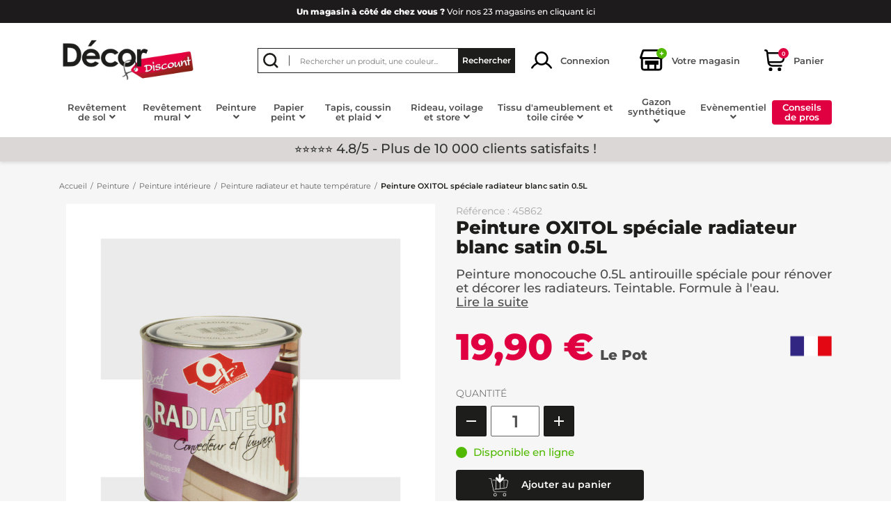

--- FILE ---
content_type: text/html; charset=utf-8
request_url: https://www.decor-discount.com/peinture-radiateur-et-haute-temperature/567-peinture-oxitol-speciale-radiateur-blanc-satin-3285820018610.html
body_size: 45407
content:
    <!doctype html>
<html lang="fr-FR">

  <head>
    
      
  <meta charset="utf-8">


  <meta http-equiv="x-ua-compatible" content="ie=edge">



  <title>Peinture OXITOL spéciale radiateur blanc satin 0.5L</title>
  
    <script data-keepinline="true"> setTimeout(function() { kstgData = {"debug":0,"gtm_enabled":1,"cache_used":1,"currency":"EUR","select_item_selectors":[{"c":"article[data-id-product]","l":"a"},{"c":".ajax_block_product","l":"a.product-name,a.product_img_link,a.lnk_view,a.quick-view-mobile"}],"view_item_list_dynamic":0,"add_shipping_info_btn_submit":"#checkout-delivery-step button[type=submit]","add_shipping_info_selectors":[{"r":".delivery-options .delivery-option","n":".carrier-name"},{"r":".delivery_options .delivery_option","n":"table > tbody > tr > td:nth-child(3) > strong"},{"r":".delivery-options .c-checkout-card","n":".carrier-name"}],"add_payment_info_selectors":[{"r":".payment-options .payment-option","n":"label"},{"r":".c-checkout-panel__form .payment-option","n":"label"}],"waitingTime":"0","isCheckout":0,"concatenateProductAttributeSeparator":"-","async":"aHR0cHM6Ly93d3cuZGVjb3ItZGlzY291bnQuY29tL21vZHVsZS9raXhlbGx0YWcvYXN5bmM\/YWpheD0xJmlkX2N1cnJlbmN5PTE=","isOpc":0,"automaticEvent":1,"currentList":null,"currentListId":null,"ecommPagetype":"product","extraEventsBefore":null,"extraEventsAfter":["{\"event\":\"view_item\"}"],"kevent":"kixelltag_page_view","settings":{"cookie_enable":1,"cdelay":390,"tce":0,"async":"aHR0cHM6Ly93d3cuZGVjb3ItZGlzY291bnQuY29tL21vZHVsZS9raXhlbGx0YWcvYXN5bmM\/YWpheD0xJmlkX2N1cnJlbmN5PTE=","is":1,"il":1,"scb":0,"wt":"0","cma":1,"ce":1},"content":{"sv":"Voir nos partenaires \u2192","sp":"\u2190 Voir les finalit\u00e9s","vacf":"Le partenaire demande son consentement pour :","tfsp":"En support de ces activit\u00e9s, ce site et nos partenaires peuvent \u00e9galement proc\u00e9der aux traitements de donn\u00e9es suivants :","valicf":"Le partenaire se repose sur son int\u00e9r\u00eat l\u00e9gitime pour :","vpt":"Politique de confidentialit\u00e9","vpmct":"En savoir plus sur les int\u00e9r\u00eats l\u00e9gitimes du partenaire","nvapp":"partenaires demandent votre consentement pour cette activit\u00e9","nvaps":"partenaire demande votre consentement pour cette activit\u00e9","nvalpp":"partenaires se reposent sur leur int\u00e9r\u00eat l\u00e9gitime pour cette activit\u00e9","nvalps":"partenaire se repose sur son int\u00e9r\u00eat l\u00e9gitime pour cette activit\u00e9","nvupp":"partenaires utilisent cette activit\u00e9","nvups":"partenaire utilise cette activit\u00e9","it":"Illustration(s) :","ptct":"Cookies techniques","ptctx":"Cette finalit\u00e9 est requise par notre site pour fonctionner normalement et ne peut pas \u00eatre d\u00e9sactiv\u00e9e.","ptcc":"REQUIS","vdplr":"jours","vdsgl":"jour","vhplr":"heures","vhsgl":"heure","vmplr":"minutes","vmsgl":"minute","vsplr":"secondes","vssgl":"seconde","vdr":"Dur\u00e9e de conservation des donn\u00e9es :","vaspf":"Finalit\u00e9s sp\u00e9cifiques :","vaf":"Fonctionnalit\u00e9s :","vasff":"Fonctionnalit\u00e9s sp\u00e9cifiques :","vdd":"Donn\u00e9es trait\u00e9es par le partenaire :","vcma":"A compter de votre derni\u00e8re interaction et pour ces activit\u00e9s, le partenaire peut utiliser des cookies stock\u00e9s pour une dur\u00e9e maximale de :","vcsm":"(voir plus)","cl":"Fermer","pcoti":"Informations sur les technologies de stockage","pcon":"Nom :","pcoty":"Type de stockage :","pcoma":"Dur\u00e9e de conservation maximale :","pcod":"Domaine :","pcoa":"Activit\u00e9s concern\u00e9es :","pcsli":"\u00e0 compter de votre derni\u00e8re interaction"},"variants":"aHR0cHM6Ly93d3cuZGVjb3ItZGlzY291bnQuY29tL21vZHVsZS9raXhlbGx0YWcvdmFyaWFudHM\/YWpheD0xJmlkX2N1cnJlbmN5PTE="}; (function(w,d,s){ var f=d.getElementsByTagName(s)[0],j=d.createElement(s); j.async=true; j.src='https://www.decor-discount.com//modules/kixelltag/views/js/kst-4.1.4.js';f.parentNode.insertBefore(j,f); })(window,document,'script'); var _KT=function(){var n=window;return{trigger:function(t,e,i){!function(t,e,i){if(void 0!==n.dataLayer){var o={event:void 0===t?"event":t};if(void 0!==e){for(const n in e)if(e.hasOwnProperty(n)){let t=e[n];o[n]=t}void 0!==i&&(o.eventTimeout=2e3,o.eventCallback=function(){document.location=i}),n.dataLayer.push(o)}}}(t,e,i)}}}(); var _K=function(){function c(e,t,n,o,i,v,a){void 0!==d.dataLayer&&((o={event:void 0===o?"kEvent":o}).eventCategory=void 0===n?"Ecommerce":n,void 0!==e&&(o.eventAction=e,"string"==typeof t&&(o.eventLabel=t),void 0!==a&&(o.eventValue=a),void 0!==i&&i&&(o.ecommerce=i),void 0!==v&&(o.eventTimeout=2e3,o.eventCallback=function(){document.location=v}),d.dataLayer.push(o),void 0!==d._mtm&&d._mtm.push(o)))}var d=window;return{t:function(e,t,n,o,i,v){c(e,t,n,o,null,i,v)},te:function(e,t,n,o,i,v,a){c(n=void 0===n?e:n,o,i,e,t,v,a)}}}(); window.kstDL = {}; window.dataLayer = window.dataLayer || []; kstDL = {"s":{"cl":"fr","cc":"EUR","pt":"product","ps":"200","pi":567,"cm":1},"ecommerce":{"currency":"EUR","value":"19.9","value_tax_inc":"19.9","value_tax_exc":"16.58","items":[{"id":"567","item_id":"567","item_id_product":567,"item_ref":"45862","item_meta":"567","item_gmc":"567","item_ean":"3285820018610","item_name":"Peinture OXITOL speciale radiateur blanc satin 0.5L","item_brand":"Oxitol","item_category":"Peinture","item_category2":"Peinture interieure","item_category3":"Peinture radiateur et haute temperature","price":"19.9","price_tax_exc":"16.58","price_tax_inc":"19.9","quantity":1,"google_business_vertical":"retail"}]},"google_tag_params":{"enable":1,"ecomm_pagetype":"product","ecomm_prodid":"567","ecomm_totalvalue":19.899999999999999,"ecomm_category":"Peinture radiateur et haute temperature","ecomm_depth":4},"pixels":{"analytics":{"enable":1,"id":"G-13PRDFYSCH"},"google_ads":{"enable":1,"conversion_id":"1009130186","conversion_label":"EV6BCJfvoacZEMq1mOED","label_add_cart":"nyQwCN7D8LwZEMq1mOED","label_sign_up":"7mqyCOrD8LwZEMq1mOED","label_phone":"3AsqCODm9bwZEMq1mOED","phone_number":"04 26 94 00 39","remarketing_enable":1},"facebook":{"enable":1,"id":"835680468612238","i":"id","sp":"-"},"twitter":{"enable":0},"pinterest":{"enable":0},"bing":{"enable":0},"tiktok":{"enable":0},"snapchat":{"enable":0},"fathom":{"enable":0},"plausible":{"enable":0},"matomo":{"enable":0},"mautic":{"enable":0},"kelkoo":{"enable":0},"criteo":{"enable":0},"clarity":{"enable":1,"project_id":"mctsql7fxm"},"target_to_sell":{"enable":0}},"pageDepth":{"page":"product","fullDepth":{"depth1":"Peinture","depth2":"Peinture interieure","depth3":"Peinture radiateur et haute temperature","depth4":"Peinture OXITOL speciale radiateur blanc satin 0.5L"},"depth":{"value":4,"name":"Peinture OXITOL speciale radiateur blanc satin 0.5L"}}};dataLayer.push(kstDL); (function (w, d, s, l, i) { w[l] = w[l] || []; w[l].push({'gtm.start':new Date().getTime(), event: 'gtm.js'}); var f = d.getElementsByTagName(s)[0], j = d.createElement(s), dl = l != 'dataLayer' ? '&l=' + l : ''; j.async = true; j.src = 'https://www.googletagmanager.com/gtm.js?id=' + i + dl; f.parentNode.insertBefore(j, f); })(window, document, 'script', 'dataLayer', 'GTM-TGDLSW3K'); var kstAsyncRequest = new XMLHttpRequest(); kstAsyncRequest.onreadystatechange = function() { if (kstAsyncRequest.readyState == XMLHttpRequest.DONE ) { if (kstAsyncRequest.status == 200) { var data = kstAsyncRequest.responseText; var dataJson = undefined; try { dataJson = JSON.parse(data); } catch(e) { } window.dataLayer = window.dataLayer || []; if (typeof dataJson !== 'undefined' && dataJson) { if (1 && dataJson.hasOwnProperty('c') && typeof dataJson.c !== 'undefined' && dataJson.c !== null) { window.dataLayer = window.dataLayer || []; function ktConsent(){dataLayer.push(arguments);} ktConsent('set', 'developer_id.dODI1OT', true); ktConsent('consent', 'default', {"ad_storage":"denied","ad_user_data":"denied","ad_personalization":"denied","analytics_storage":"denied"}); if (JSON.stringify(dataJson.c) !== JSON.stringify({"ad_storage":"denied","ad_user_data":"denied","ad_personalization":"denied","analytics_storage":"denied"})) { ktConsent('consent', 'update', dataJson.c); } ktConsent('set', 'url_passthrough', true); ktConsent('set', 'ads_data_redaction', true); } } kstDL = {"s":{"cl":"fr","cc":"EUR","pt":"product","ps":"200","pi":567,"cm":1},"ecommerce":{"currency":"EUR","value":"19.9","value_tax_inc":"19.9","value_tax_exc":"16.58","items":[{"id":"567","item_id":"567","item_id_product":567,"item_ref":"45862","item_meta":"567","item_gmc":"567","item_ean":"3285820018610","item_name":"Peinture OXITOL speciale radiateur blanc satin 0.5L","item_brand":"Oxitol","item_category":"Peinture","item_category2":"Peinture interieure","item_category3":"Peinture radiateur et haute temperature","price":"19.9","price_tax_exc":"16.58","price_tax_inc":"19.9","quantity":1,"google_business_vertical":"retail"}]},"google_tag_params":{"enable":1,"ecomm_pagetype":"product","ecomm_prodid":"567","ecomm_totalvalue":19.899999999999999,"ecomm_category":"Peinture radiateur et haute temperature","ecomm_depth":4},"pixels":{"analytics":{"enable":1,"id":"G-13PRDFYSCH"},"google_ads":{"enable":1,"conversion_id":"1009130186","conversion_label":"EV6BCJfvoacZEMq1mOED","label_add_cart":"nyQwCN7D8LwZEMq1mOED","label_sign_up":"7mqyCOrD8LwZEMq1mOED","label_phone":"3AsqCODm9bwZEMq1mOED","phone_number":"04 26 94 00 39","remarketing_enable":1},"facebook":{"enable":1,"id":"835680468612238","i":"id","sp":"-"},"twitter":{"enable":0},"pinterest":{"enable":0},"bing":{"enable":0},"tiktok":{"enable":0},"snapchat":{"enable":0},"fathom":{"enable":0},"plausible":{"enable":0},"matomo":{"enable":0},"mautic":{"enable":0},"kelkoo":{"enable":0},"criteo":{"enable":0},"clarity":{"enable":1,"project_id":"mctsql7fxm"},"target_to_sell":{"enable":0}},"pageDepth":{"page":"product","fullDepth":{"depth1":"Peinture","depth2":"Peinture interieure","depth3":"Peinture radiateur et haute temperature","depth4":"Peinture OXITOL speciale radiateur blanc satin 0.5L"},"depth":{"value":4,"name":"Peinture OXITOL speciale radiateur blanc satin 0.5L"}}}; dataLayer.push(kstDL); if (typeof dataJson !== 'undefined' && dataJson) { if (dataJson.hasOwnProperty('dl') && typeof dataJson.dl !== 'undefined' && dataJson.dl !== null) { window.dataLayer.push(dataJson.dl); kstDL = Object.assign(kstDL, dataJson.dl); } if (dataJson.hasOwnProperty('eeb') && typeof dataJson.eeb !== 'undefined' && dataJson.eeb !== null) { window.dataLayer.push(JSON.parse(dataJson.eeb)); } } dataLayer.push({ 'event': 'kixelltag_page_view' }); dataLayer.push({"event":"view_item"}); try { if (typeof dataJson !== 'undefined' && typeof dataJson.eea !== 'undefined' && dataJson.eea !== null) { window.dataLayer.push(JSON.parse(dataJson.eea)); } } catch(e) { } } } }; kstAsyncRequest.open("POST", atob("aHR0cHM6Ly93d3cuZGVjb3ItZGlzY291bnQuY29tL21vZHVsZS9raXhlbGx0YWcvYXN5bmM/YWpheD0xJmFjdGlvbj1kbA=="), true); kstAsyncRequest.setRequestHeader('X-Requested-With', 'XMLHttpRequest'); kstAsyncRequest.setRequestHeader("Content-Type", "application/json;charset=UTF-8"); kstAsyncRequest.send(); }, 1);</script>
  
  <meta name="description" content="">
  <meta name="keywords" content="">
  <meta name="google-site-verification" content="5kUTncAs9KFplHbJO108UMuLbwv8jYeUEmf2hFvq6g4" />
          <link rel="canonical" href="https://www.decor-discount.com/peinture-radiateur-et-haute-temperature/567-peinture-oxitol-speciale-radiateur-blanc-satin-3285820018610.html">
    
      
  
  
    <script type="application/ld+json">
  {
    "@context": "https://schema.org",
    "@type": "Organization",
    "name" : "Décor Discount - SCEM",
    "url" : "https://www.decor-discount.com/"
         ,"logo": {
        "@type": "ImageObject",
        "url":"https://www.decor-discount.com/img/logo-1696228658.jpg"
      }
      }
</script>

<script type="application/ld+json">
  {
    "@context": "https://schema.org",
    "@type": "WebPage",
    "isPartOf": {
      "@type": "WebSite",
      "url":  "https://www.decor-discount.com/",
      "name": "Décor Discount - SCEM"
    },
    "name": "Peinture OXITOL spéciale radiateur blanc satin 0.5L",
    "url":  "https://www.decor-discount.com/peinture-radiateur-et-haute-temperature/567-peinture-oxitol-speciale-radiateur-blanc-satin-3285820018610.html"
  }
</script>


  <script type="application/ld+json">
    {
      "@context": "https://schema.org",
      "@type": "BreadcrumbList",
      "itemListElement": [
                  {
            "@type": "ListItem",
            "position": 1,
            "name": "Accueil",
            "item": "https://www.decor-discount.com/"
          },                  {
            "@type": "ListItem",
            "position": 2,
            "name": "Peinture",
            "item": "https://www.decor-discount.com/3-peinture"
          },                  {
            "@type": "ListItem",
            "position": 3,
            "name": "Peinture intérieure",
            "item": "https://www.decor-discount.com/4-peinture-interieure"
          },                  {
            "@type": "ListItem",
            "position": 4,
            "name": "Peinture radiateur et haute température",
            "item": "https://www.decor-discount.com/46-peinture-radiateur-et-haute-temperature"
          },                  {
            "@type": "ListItem",
            "position": 5,
            "name": "Peinture OXITOL spéciale radiateur blanc satin 0.5L",
            "item": "https://www.decor-discount.com/peinture-radiateur-et-haute-temperature/567-peinture-oxitol-speciale-radiateur-blanc-satin-3285820018610.html"
          }              ]
    }
  </script>
  
  
  
    <script type="application/ld+json">
  {
    "@context": "https://schema.org/",
    "@type": "Product",
    "name": "Peinture OXITOL spéciale radiateur blanc satin 0.5L",
    "description": "",
    "category": "Peinture radiateur et haute température",
    "image" :"https://www.decor-discount.com/987672-home_default/peinture-oxitol-speciale-radiateur-blanc-satin.jpg",    "sku": "45862",
    "mpn": "45862"
    ,"gtin13": "3285820018610"
        ,
    "brand": {
      "@type": "Brand",
      "name": "Oxitol"
    }
                ,
    "offers": {
      "@type": "Offer",
      "priceCurrency": "EUR",
      "name": "Peinture OXITOL spéciale radiateur blanc satin 0.5L",
      "price": "19.90",
      "url": "https://www.decor-discount.com/peinture-radiateur-et-haute-temperature/567-peinture-oxitol-speciale-radiateur-blanc-satin-3285820018610.html",
      "priceValidUntil": "2026-02-11",
              "image": ["https://www.decor-discount.com/987672-large_default/peinture-oxitol-speciale-radiateur-blanc-satin.jpg"],
            "sku": "45862",
      "mpn": "45862",
      "gtin13": "3285820018610",                  "availability": "https://schema.org/InStock",
      "seller": {
        "@type": "Organization",
        "name": "Décor Discount - SCEM"
      }
    }
      }
</script>

  
  
    
  

  
    <meta property="og:title" content="Peinture OXITOL spéciale radiateur blanc satin 0.5L" />
    <meta property="og:description" content="" />
    <meta property="og:url" content="https://www.decor-discount.com/peinture-radiateur-et-haute-temperature/567-peinture-oxitol-speciale-radiateur-blanc-satin-3285820018610.html" />
    <meta property="og:site_name" content="Décor Discount - SCEM" />
        



  <meta name="viewport" content="width=device-width, initial-scale=1">



  <link rel="icon" type="image/vnd.microsoft.icon" href="https://www.decor-discount.com/img/favicon.ico?1763376595">
  <link rel="shortcut icon" type="image/x-icon" href="https://www.decor-discount.com/img/favicon.ico?1763376595">



                  
          
                
                        
            
  
  <link rel="stylesheet preload" as="style"
    href="/modules/ps_checkout/views/css/payments.css?version=8.5.0.5?"
    type="text/css" media="all"
  >
                
          
                
                        
            
  
  <link rel="stylesheet preload" as="style"
    href="https://www.decor-discount.com/themes/mdweb_theme/assets/cache/theme-ec156a771.css?1769436371"
    type="text/css" media="all"
  >




  


  <script type="text/javascript">
        var PAYPLUG_DOMAIN = "https:\/\/secure.payplug.com";
        var applePayIdCart = null;
        var applePayMerchantSessionAjaxURL = "https:\/\/www.decor-discount.com\/module\/payplug\/dispatcher";
        var applePayPaymentAjaxURL = "https:\/\/www.decor-discount.com\/module\/payplug\/validation";
        var applePayPaymentRequestAjaxURL = "https:\/\/www.decor-discount.com\/module\/payplug\/applepaypaymentrequest";
        var btSl = {"ajaxUrl":"https:\/\/www.decor-discount.com\/module\/facebookpsconnect\/ajax","token":"aaff5f9661e6fadbcdbcd4d8dd9293f6"};
        var currentController = "product";
        var currentStoreId = 0;
        var elementorFrontendConfig = {"isEditMode":"","stretchedSectionContainer":"","is_rtl":"0"};
        var idProduct = "567";
        var iqitmegamenu = {"sticky":true,"mobileType":"","containerSelector":"#wrapper .container"};
        var is_sandbox_mode = false;
        var jqzoomConf = {"JQZOOM_POSITION":"right","JQZOOM_WIDTH":"400","JQZOOM_HEIGHT":"400","JQZOOM_XOFFSET":"20","JQZOOM_YOFFSET":"0","JQZOOM_BCOLOR":"#dbdbdb","JQZOOM_SHOWTITLE":"0","JQZOOM_LENSSHAPE":"box","JQZOOM_FADEINEFFECT":"0","JQZOOM_FADEOUTEFFECT":"1","JQZOOM_TINTCOLOR":"#ffffff","JQZOOM_TINTOPACITY":"0.4","JQZOOM_LENSCOLOR":"#ffffff","JQZOOM_LENSOPACITY":"0.4","JQZOOM_ZOOMPOWER":"0"};
        var mdaddcustomfieldsName = "mdaddcustomfields";
        var mdcartextension_ajax = "https:\/\/www.decor-discount.com\/module\/mdcartextension\/ajax";
        var module_name = "payplug";
        var payplug_ajax_url = "https:\/\/www.decor-discount.com\/module\/payplug\/ajax";
        var payplug_transaction_error_message = "    <div class=\"payplugMsg_wrapper\">\n                                    <p  class=\"payplugMsg_error\" >La transaction n&#039;a pas pu aboutir, et votre carte n&#039;a pas \u00e9t\u00e9 d\u00e9bit\u00e9e.<\/p>\n                                        <button type=\"button\" class=\"payplugMsg_button\" name=\"card_deleted\">Ok<\/button>\n        \n            <\/div>\n";
        var prestashop = {"cart":{"products":[],"totals":{"total":{"type":"total","label":"Total","amount":0,"value":"0,00\u00a0\u20ac"},"total_including_tax":{"type":"total","label":"Total TTC\u00a0:","amount":0,"value":"0,00\u00a0\u20ac"},"total_excluding_tax":{"type":"total","label":"Total HT\u00a0:","amount":0,"value":"0,00\u00a0\u20ac"}},"subtotals":{"products":{"type":"products","label":"Sous-total","amount":0,"value":"0,00\u00a0\u20ac"},"discounts":null,"shipping":{"type":"shipping","label":"Livraison","amount":0,"value":""},"tax":null},"products_count":0,"summary_string":"0 articles","vouchers":{"allowed":1,"added":[]},"discounts":[],"minimalPurchase":0,"minimalPurchaseRequired":""},"currency":{"id":1,"name":"Euro","iso_code":"EUR","iso_code_num":"978","sign":"\u20ac"},"customer":{"lastname":null,"firstname":null,"email":null,"birthday":null,"newsletter":null,"newsletter_date_add":null,"optin":null,"website":null,"company":null,"siret":null,"ape":null,"is_logged":false,"gender":{"type":null,"name":null},"addresses":[]},"country":{"id_zone":9,"id_currency":0,"call_prefix":33,"iso_code":"FR","active":"1","contains_states":"0","need_identification_number":"0","need_zip_code":"1","zip_code_format":"NNNNN","display_tax_label":"1","name":"France","id":8},"language":{"name":"Fran\u00e7ais (French)","iso_code":"fr","locale":"fr-FR","language_code":"fr","active":"1","is_rtl":"0","date_format_lite":"d\/m\/Y","date_format_full":"d\/m\/Y H:i:s","id":1},"page":{"title":"","canonical":"https:\/\/www.decor-discount.com\/peinture-radiateur-et-haute-temperature\/567-peinture-oxitol-speciale-radiateur-blanc-satin-3285820018610.html","meta":{"title":"Peinture OXITOL sp\u00e9ciale radiateur blanc satin 0.5L","description":"","keywords":"","robots":"index"},"page_name":"product","body_classes":{"lang-fr":true,"lang-rtl":false,"country-FR":true,"currency-EUR":true,"layout-full-width":true,"page-product":true,"tax-display-enabled":true,"page-customer-account":false,"product-id-567":true,"product-Peinture OXITOL sp\u00e9ciale radiateur blanc satin 0.5L":true,"product-id-category-46":true,"product-id-manufacturer-11":true,"product-id-supplier-0":true,"product-available-for-order":true},"admin_notifications":[],"password-policy":{"feedbacks":{"0":"Tr\u00e8s faible","1":"Faible","2":"Moyenne","3":"Fort","4":"Tr\u00e8s fort","Straight rows of keys are easy to guess":"Les suites de touches sur le clavier sont faciles \u00e0 deviner","Short keyboard patterns are easy to guess":"Les mod\u00e8les courts sur le clavier sont faciles \u00e0 deviner.","Use a longer keyboard pattern with more turns":"Utilisez une combinaison de touches plus longue et plus complexe.","Repeats like \"aaa\" are easy to guess":"Les r\u00e9p\u00e9titions (ex. : \"aaa\") sont faciles \u00e0 deviner.","Repeats like \"abcabcabc\" are only slightly harder to guess than \"abc\"":"Les r\u00e9p\u00e9titions (ex. : \"abcabcabc\") sont seulement un peu plus difficiles \u00e0 deviner que \"abc\".","Sequences like abc or 6543 are easy to guess":"Les s\u00e9quences (ex. : abc ou 6543) sont faciles \u00e0 deviner.","Recent years are easy to guess":"Les ann\u00e9es r\u00e9centes sont faciles \u00e0 deviner.","Dates are often easy to guess":"Les dates sont souvent faciles \u00e0 deviner.","This is a top-10 common password":"Ce mot de passe figure parmi les 10 mots de passe les plus courants.","This is a top-100 common password":"Ce mot de passe figure parmi les 100 mots de passe les plus courants.","This is a very common password":"Ceci est un mot de passe tr\u00e8s courant.","This is similar to a commonly used password":"Ce mot de passe est similaire \u00e0 un mot de passe couramment utilis\u00e9.","A word by itself is easy to guess":"Un mot seul est facile \u00e0 deviner.","Names and surnames by themselves are easy to guess":"Les noms et les surnoms seuls sont faciles \u00e0 deviner.","Common names and surnames are easy to guess":"Les noms et les pr\u00e9noms courants sont faciles \u00e0 deviner.","Use a few words, avoid common phrases":"Utilisez quelques mots, \u00e9vitez les phrases courantes.","No need for symbols, digits, or uppercase letters":"Pas besoin de symboles, de chiffres ou de majuscules.","Avoid repeated words and characters":"\u00c9viter de r\u00e9p\u00e9ter les mots et les caract\u00e8res.","Avoid sequences":"\u00c9viter les s\u00e9quences.","Avoid recent years":"\u00c9vitez les ann\u00e9es r\u00e9centes.","Avoid years that are associated with you":"\u00c9vitez les ann\u00e9es qui vous sont associ\u00e9es.","Avoid dates and years that are associated with you":"\u00c9vitez les dates et les ann\u00e9es qui vous sont associ\u00e9es.","Capitalization doesn't help very much":"Les majuscules ne sont pas tr\u00e8s utiles.","All-uppercase is almost as easy to guess as all-lowercase":"Un mot de passe tout en majuscules est presque aussi facile \u00e0 deviner qu'un mot de passe tout en minuscules.","Reversed words aren't much harder to guess":"Les mots invers\u00e9s ne sont pas beaucoup plus difficiles \u00e0 deviner.","Predictable substitutions like '@' instead of 'a' don't help very much":"Les substitutions pr\u00e9visibles comme '\"@\" au lieu de \"a\" n'aident pas beaucoup.","Add another word or two. Uncommon words are better.":"Ajoutez un autre mot ou deux. Pr\u00e9f\u00e9rez les mots peu courants."}}},"shop":{"name":"D\u00e9cor Discount - SCEM","logo":"https:\/\/www.decor-discount.com\/img\/logo-1696228658.jpg","stores_icon":"https:\/\/www.decor-discount.com\/img\/logo_stores.png","favicon":"https:\/\/www.decor-discount.com\/img\/favicon.ico"},"core_js_public_path":"\/themes\/","urls":{"base_url":"https:\/\/www.decor-discount.com\/","current_url":"https:\/\/www.decor-discount.com\/peinture-radiateur-et-haute-temperature\/567-peinture-oxitol-speciale-radiateur-blanc-satin-3285820018610.html","shop_domain_url":"https:\/\/www.decor-discount.com","img_ps_url":"https:\/\/www.decor-discount.com\/img\/","img_cat_url":"https:\/\/www.decor-discount.com\/img\/c\/","img_lang_url":"https:\/\/www.decor-discount.com\/img\/l\/","img_prod_url":"https:\/\/www.decor-discount.com\/img\/p\/","img_manu_url":"https:\/\/www.decor-discount.com\/img\/m\/","img_sup_url":"https:\/\/www.decor-discount.com\/img\/su\/","img_ship_url":"https:\/\/www.decor-discount.com\/img\/s\/","img_store_url":"https:\/\/www.decor-discount.com\/img\/st\/","img_col_url":"https:\/\/www.decor-discount.com\/img\/co\/","img_url":"https:\/\/www.decor-discount.com\/themes\/mdweb_theme\/assets\/img\/","css_url":"https:\/\/www.decor-discount.com\/themes\/mdweb_theme\/assets\/css\/","js_url":"https:\/\/www.decor-discount.com\/themes\/mdweb_theme\/assets\/js\/","pic_url":"https:\/\/www.decor-discount.com\/upload\/","theme_assets":"https:\/\/www.decor-discount.com\/themes\/mdweb_theme\/assets\/","theme_dir":"https:\/\/www.decor-discount.com\/vol\/site\/current\/themes\/mdweb_theme\/","pages":{"address":"https:\/\/www.decor-discount.com\/adresse","addresses":"https:\/\/www.decor-discount.com\/adresses","authentication":"https:\/\/www.decor-discount.com\/connexion","manufacturer":"https:\/\/www.decor-discount.com\/marques","cart":"https:\/\/www.decor-discount.com\/panier","category":"https:\/\/www.decor-discount.com\/index.php?controller=category","cms":"https:\/\/www.decor-discount.com\/index.php?controller=cms","contact":"https:\/\/www.decor-discount.com\/nous-contacter","discount":"https:\/\/www.decor-discount.com\/reduction","guest_tracking":"https:\/\/www.decor-discount.com\/suivi-commande-invite","history":"https:\/\/www.decor-discount.com\/historique-commandes","identity":"https:\/\/www.decor-discount.com\/identite","index":"https:\/\/www.decor-discount.com\/","my_account":"https:\/\/www.decor-discount.com\/mon-compte","order_confirmation":"https:\/\/www.decor-discount.com\/confirmation-commande","order_detail":"https:\/\/www.decor-discount.com\/index.php?controller=order-detail","order_follow":"https:\/\/www.decor-discount.com\/suivi-commande","order":"https:\/\/www.decor-discount.com\/commande","order_return":"https:\/\/www.decor-discount.com\/index.php?controller=order-return","order_slip":"https:\/\/www.decor-discount.com\/avoirs","pagenotfound":"https:\/\/www.decor-discount.com\/page-introuvable","password":"https:\/\/www.decor-discount.com\/recuperation-mot-de-passe","pdf_invoice":"https:\/\/www.decor-discount.com\/index.php?controller=pdf-invoice","pdf_order_return":"https:\/\/www.decor-discount.com\/index.php?controller=pdf-order-return","pdf_order_slip":"https:\/\/www.decor-discount.com\/index.php?controller=pdf-order-slip","prices_drop":"https:\/\/www.decor-discount.com\/promotions","product":"https:\/\/www.decor-discount.com\/index.php?controller=product","registration":"https:\/\/www.decor-discount.com\/inscription","search":"https:\/\/www.decor-discount.com\/recherche","sitemap":"https:\/\/www.decor-discount.com\/index.php?controller=sitemap","stores":"https:\/\/www.decor-discount.com\/magasins","supplier":"https:\/\/www.decor-discount.com\/fournisseurs","new_products":"https:\/\/www.decor-discount.com\/nouveaux-produits","brands":"https:\/\/www.decor-discount.com\/marques","register":"https:\/\/www.decor-discount.com\/inscription","order_login":"https:\/\/www.decor-discount.com\/commande?login=1"},"alternative_langs":[],"actions":{"logout":"https:\/\/www.decor-discount.com\/?mylogout="},"no_picture_image":{"bySize":{"cart_default":{"url":"https:\/\/www.decor-discount.com\/img\/p\/fr-default-cart_default.jpg","width":125,"height":125},"small_default":{"url":"https:\/\/www.decor-discount.com\/img\/p\/fr-default-small_default.jpg","width":163,"height":163},"home_default":{"url":"https:\/\/www.decor-discount.com\/img\/p\/fr-default-home_default.jpg","width":282,"height":282},"medium_default":{"url":"https:\/\/www.decor-discount.com\/img\/p\/fr-default-medium_default.jpg","width":525,"height":525},"large_default":{"url":"https:\/\/www.decor-discount.com\/img\/p\/fr-default-large_default.jpg","width":800,"height":800}},"small":{"url":"https:\/\/www.decor-discount.com\/img\/p\/fr-default-cart_default.jpg","width":125,"height":125},"medium":{"url":"https:\/\/www.decor-discount.com\/img\/p\/fr-default-home_default.jpg","width":282,"height":282},"large":{"url":"https:\/\/www.decor-discount.com\/img\/p\/fr-default-large_default.jpg","width":800,"height":800},"legend":""}},"configuration":{"display_taxes_label":true,"display_prices_tax_incl":true,"is_catalog":false,"show_prices":true,"opt_in":{"partner":false},"quantity_discount":{"type":"discount","label":"Remise sur prix unitaire"},"voucher_enabled":1,"return_enabled":1},"field_required":[],"breadcrumb":{"links":[{"title":"Accueil","url":"https:\/\/www.decor-discount.com\/"},{"title":"Peinture","url":"https:\/\/www.decor-discount.com\/3-peinture"},{"title":"Peinture int\u00e9rieure","url":"https:\/\/www.decor-discount.com\/4-peinture-interieure"},{"title":"Peinture radiateur et haute temp\u00e9rature","url":"https:\/\/www.decor-discount.com\/46-peinture-radiateur-et-haute-temperature"},{"title":"Peinture OXITOL sp\u00e9ciale radiateur blanc satin 0.5L","url":"https:\/\/www.decor-discount.com\/peinture-radiateur-et-haute-temperature\/567-peinture-oxitol-speciale-radiateur-blanc-satin-3285820018610.html"}],"count":5},"link":{"protocol_link":"https:\/\/","protocol_content":"https:\/\/"},"time":1769493821,"static_token":"aaff5f9661e6fadbcdbcd4d8dd9293f6","token":"7e5b238d8db2e69f2b639e0b58ce1e1d","debug":false,"modules":{"prettyblocks":{"theme_settings":[],"id_shop":1,"shop_name":"D\u00e9cor Discount","shop_current_url":"https:\/\/www.decor-discount.com\/"}}};
        var ps_checkoutApplePayUrl = "https:\/\/www.decor-discount.com\/module\/ps_checkout\/applepay?token=aaff5f9661e6fadbcdbcd4d8dd9293f6";
        var ps_checkoutAutoRenderDisabled = false;
        var ps_checkoutCancelUrl = "https:\/\/www.decor-discount.com\/module\/ps_checkout\/cancel?token=aaff5f9661e6fadbcdbcd4d8dd9293f6";
        var ps_checkoutCardBrands = ["MASTERCARD","VISA","AMEX","CB_NATIONALE"];
        var ps_checkoutCardFundingSourceImg = "\/modules\/ps_checkout\/views\/img\/payment-cards.png";
        var ps_checkoutCardLogos = {"AMEX":"\/modules\/ps_checkout\/views\/img\/amex.svg","CB_NATIONALE":"\/modules\/ps_checkout\/views\/img\/cb.svg","DINERS":"\/modules\/ps_checkout\/views\/img\/diners.svg","DISCOVER":"\/modules\/ps_checkout\/views\/img\/discover.svg","JCB":"\/modules\/ps_checkout\/views\/img\/jcb.svg","MAESTRO":"\/modules\/ps_checkout\/views\/img\/maestro.svg","MASTERCARD":"\/modules\/ps_checkout\/views\/img\/mastercard.svg","UNIONPAY":"\/modules\/ps_checkout\/views\/img\/unionpay.svg","VISA":"\/modules\/ps_checkout\/views\/img\/visa.svg"};
        var ps_checkoutCartProductCount = 0;
        var ps_checkoutCheckUrl = "https:\/\/www.decor-discount.com\/module\/ps_checkout\/check?token=aaff5f9661e6fadbcdbcd4d8dd9293f6";
        var ps_checkoutCheckoutTranslations = {"checkout.go.back.label":"Tunnel de commande","checkout.go.back.link.title":"Retourner au tunnel de commande","checkout.card.payment":"Paiement par carte","checkout.page.heading":"R\u00e9sum\u00e9 de commande","checkout.cart.empty":"Votre panier d'achat est vide.","checkout.page.subheading.card":"Carte","checkout.page.subheading.paypal":"PayPal","checkout.payment.by.card":"Vous avez choisi de payer par carte.","checkout.payment.by.paypal":"Vous avez choisi de payer par PayPal.","checkout.order.summary":"Voici un r\u00e9sum\u00e9 de votre commande :","checkout.order.amount.total":"Le montant total de votre panier est de","checkout.order.included.tax":"(TTC)","checkout.order.confirm.label":"Veuillez finaliser votre commande en cliquant sur \"Je valide ma commande\"","checkout.payment.token.delete.modal.header":"Voulez-vous supprimer cette m\u00e9thode de paiement ?","checkout.payment.token.delete.modal.content":"Cette m\u00e9thode de paiement sera supprim\u00e9e de votre compte :","checkout.payment.token.delete.modal.confirm-button":"Supprimer cette m\u00e9thode de paiement","checkout.payment.loader.processing-request":"Veuillez patienter, nous traitons votre demande...","checkout.payment.others.link.label":"Autres moyens de paiement","checkout.payment.others.confirm.button.label":"Je valide ma commande","checkout.form.error.label":"Une erreur s'est produite lors du paiement. Veuillez r\u00e9essayer ou contacter le support.","loader-component.label.header":"Merci pour votre achat !","loader-component.label.body":"Veuillez patienter, nous traitons votre paiement","loader-component.label.body.longer":"Veuillez patienter, cela prend un peu plus de temps...","payment-method-logos.title":"Paiement 100% s\u00e9curis\u00e9","express-button.cart.separator":"ou","express-button.checkout.express-checkout":"Achat rapide","ok":"Ok","cancel":"Annuler","paypal.hosted-fields.label.card-name":"Nom du titulaire de la carte","paypal.hosted-fields.placeholder.card-name":"Nom du titulaire de la carte","paypal.hosted-fields.label.card-number":"Num\u00e9ro de carte","paypal.hosted-fields.placeholder.card-number":"Num\u00e9ro de carte","paypal.hosted-fields.label.expiration-date":"Date d'expiration","paypal.hosted-fields.placeholder.expiration-date":"MM\/YY","paypal.hosted-fields.label.cvv":"Code de s\u00e9curit\u00e9","paypal.hosted-fields.placeholder.cvv":"XXX","error.paypal-sdk":"L'instance du PayPal JavaScript SDK est manquante","error.google-pay-sdk":"L'instance du Google Pay Javascript SDK est manquante","error.apple-pay-sdk":"L'instance du Apple Pay Javascript SDK est manquante","error.google-pay.transaction-info":"Une erreur est survenue lors de la r\u00e9cup\u00e9ration des informations sur la transaction Google Pay","error.apple-pay.payment-request":"Une erreur est survenue lors de la r\u00e9cup\u00e9ration des informations sur la transaction Apple Pay","error.paypal-sdk.contingency.cancel":"Authentification du titulaire de carte annul\u00e9e, veuillez choisir un autre moyen de paiement ou essayez de nouveau.","error.paypal-sdk.contingency.error":"Une erreur est survenue lors de l'authentification du titulaire de la carte, veuillez choisir un autre moyen de paiement ou essayez de nouveau.","error.paypal-sdk.contingency.failure":"Echec de l'authentification du titulaire de la carte, veuillez choisir un autre moyen de paiement ou essayez de nouveau.","error.paypal-sdk.contingency.unknown":"L'identit\u00e9 du titulaire de la carte n'a pas pu \u00eatre v\u00e9rifi\u00e9e, veuillez choisir un autre moyen de paiement ou essayez de nouveau.","APPLE_PAY_MERCHANT_SESSION_VALIDATION_ERROR":"Nous ne pouvons pas traiter votre paiement Apple Pay pour le moment. Cela peut \u00eatre d\u00fb \u00e0 un probl\u00e8me de v\u00e9rification de la configuration du paiement pour ce site. Veuillez r\u00e9essayer plus tard ou choisir un autre moyen de paiement.","APPROVE_APPLE_PAY_VALIDATION_ERROR":"Un probl\u00e8me est survenu lors du traitement de votre paiement Apple Pay. Veuillez v\u00e9rifier les d\u00e9tails de votre commande et r\u00e9essayer, ou utilisez un autre mode de paiement."};
        var ps_checkoutCheckoutUrl = "https:\/\/www.decor-discount.com\/commande";
        var ps_checkoutConfirmUrl = "https:\/\/www.decor-discount.com\/confirmation-commande";
        var ps_checkoutCreateUrl = "https:\/\/www.decor-discount.com\/module\/ps_checkout\/create?token=aaff5f9661e6fadbcdbcd4d8dd9293f6";
        var ps_checkoutCustomMarks = [];
        var ps_checkoutExpressCheckoutCartEnabled = false;
        var ps_checkoutExpressCheckoutOrderEnabled = false;
        var ps_checkoutExpressCheckoutProductEnabled = false;
        var ps_checkoutExpressCheckoutSelected = false;
        var ps_checkoutExpressCheckoutUrl = "https:\/\/www.decor-discount.com\/module\/ps_checkout\/ExpressCheckout?token=aaff5f9661e6fadbcdbcd4d8dd9293f6";
        var ps_checkoutFundingSource = "paypal";
        var ps_checkoutFundingSourcesSorted = ["paypal","paylater"];
        var ps_checkoutGooglePayUrl = "https:\/\/www.decor-discount.com\/module\/ps_checkout\/googlepay?token=aaff5f9661e6fadbcdbcd4d8dd9293f6";
        var ps_checkoutHostedFieldsContingencies = "SCA_WHEN_REQUIRED";
        var ps_checkoutHostedFieldsEnabled = false;
        var ps_checkoutIconsPath = "\/modules\/ps_checkout\/views\/img\/icons\/";
        var ps_checkoutLoaderImage = "\/modules\/ps_checkout\/views\/img\/loader.svg";
        var ps_checkoutPartnerAttributionId = "PrestaShop_Cart_PSXO_PSDownload";
        var ps_checkoutPayLaterCartPageButtonEnabled = false;
        var ps_checkoutPayLaterCategoryPageBannerEnabled = false;
        var ps_checkoutPayLaterHomePageBannerEnabled = false;
        var ps_checkoutPayLaterOrderPageBannerEnabled = false;
        var ps_checkoutPayLaterOrderPageButtonEnabled = false;
        var ps_checkoutPayLaterOrderPageMessageEnabled = false;
        var ps_checkoutPayLaterProductPageBannerEnabled = false;
        var ps_checkoutPayLaterProductPageButtonEnabled = false;
        var ps_checkoutPayLaterProductPageMessageEnabled = false;
        var ps_checkoutPayPalButtonConfiguration = "";
        var ps_checkoutPayPalEnvironment = "LIVE";
        var ps_checkoutPayPalOrderId = "";
        var ps_checkoutPayPalSdkConfig = {"clientId":"AXjYFXWyb4xJCErTUDiFkzL0Ulnn-bMm4fal4G-1nQXQ1ZQxp06fOuE7naKUXGkq2TZpYSiI9xXbs4eo","merchantId":"VSH6X9CRPBXJU","currency":"EUR","intent":"capture","commit":"false","vault":"false","integrationDate":"2024-04-01","dataPartnerAttributionId":"PrestaShop_Cart_PSXO_PSDownload","dataCspNonce":"","dataEnable3ds":"true","disableFunding":"card,bancontact,eps,ideal,mybank,p24,blik","enableFunding":"paylater","components":"marks,funding-eligibility"};
        var ps_checkoutPayWithTranslations = {"paypal":"Payer avec un compte PayPal","paylater":"Payer en plusieurs fois avec PayPal Pay Later"};
        var ps_checkoutPaymentMethodLogosTitleImg = "\/modules\/ps_checkout\/views\/img\/icons\/lock_checkout.svg";
        var ps_checkoutPaymentUrl = "https:\/\/www.decor-discount.com\/module\/ps_checkout\/payment?token=aaff5f9661e6fadbcdbcd4d8dd9293f6";
        var ps_checkoutRenderPaymentMethodLogos = true;
        var ps_checkoutValidateUrl = "https:\/\/www.decor-discount.com\/module\/ps_checkout\/validate?token=aaff5f9661e6fadbcdbcd4d8dd9293f6";
        var ps_checkoutVaultUrl = "https:\/\/www.decor-discount.com\/module\/ps_checkout\/vault?token=aaff5f9661e6fadbcdbcd4d8dd9293f6";
        var ps_checkoutVersion = "8.5.0.5";
        var psemailsubscription_subscription = "https:\/\/www.decor-discount.com\/module\/ps_emailsubscription\/subscription";
        var psr_icon_color = "#F19D76";
      </script>


<script>

ENOVATE_LOC_PARAM = "loc";
ENOVATE_PERF_PARAM = "enovateperf";
ENOVATE_CONV_URL = "https://enovate.156th.com/conv?chid";
ENOVATE_LEVEL = "1";

function enovateGetValueFromURL(url, keyword) {
  params = new URLSearchParams(new URL(url).search);
  if (url.includes(keyword)) {
    return params.get(keyword);
  } else {
    return null;
  }
}

loc = enovateGetValueFromURL(location.href, ENOVATE_LOC_PARAM);

if (loc) {
  value = enovateGetValueFromURL(loc, ENOVATE_PERF_PARAM);
  if (value) {
    img = new Image();
    img.src = ENOVATE_CONV_URL + String.fromCharCode(61) + encodeURI(value) + String.fromCharCode(38) + "level" + String.fromCharCode(61) + ENOVATE_LEVEL;
  }
} else {
  value = enovateGetValueFromURL(location.href, ENOVATE_PERF_PARAM);
  if (value) {
    img = new Image();
    img.src = ENOVATE_CONV_URL + String.fromCharCode(61) + encodeURI(value) + String.fromCharCode(38) + "level" + String.fromCharCode(61) + ENOVATE_LEVEL;
  }
}

</script>


  
<!-- Magic Zoom Plus Prestashop module version v5.10.3 [v1.6.94:v5.3.7] -->
<script type="text/javascript">window["mgctlbx$Pltm"] = "Prestashop";</script>
<link type="text/css" href="/modules/magiczoomplus/views/css/magicscroll.css" rel="stylesheet" media="screen" />
<script type="text/javascript" src="/modules/magiczoomplus/views/js/magicscroll.js"></script>
<script type="text/javascript">
	MagicScrollOptions = {
		'width':'auto',
		'height':'auto',
		'orientation':'horizontal',
		'mode':'scroll',
		'items':'3',
		'speed':600,
		'autoplay':0,
		'loop':'infinite',
		'step':'auto',
		'arrows':'inside',
		'pagination':false,
		'easing':'cubic-bezier(.8, 0, .5, 1)',
		'scrollOnWheel':'auto',
		'lazy-load':false
	}
</script>

<!-- Magic Zoom Plus Prestashop module version v5.10.3 [v1.6.94:v5.3.7] -->
<script type="text/javascript">window["mgctlbx$Pltm"] = "Prestashop";</script>
<link type="text/css" href="/modules/magiczoomplus/views/css/magiczoomplus.css" rel="stylesheet" media="screen" />
<link type="text/css" href="/modules/magiczoomplus/views/css/magiczoomplus.module.css?v=1" rel="stylesheet" media="screen" />
<script type="text/javascript" src="/modules/magiczoomplus/views/js/magiczoomplus.js"></script>
<script type="text/javascript" src="/modules/magiczoomplus/views/js/magictoolbox.utils.js"></script>
<script type="text/javascript">
	var mzOptions = {
		'zoomWidth':'auto',
		'zoomHeight':'auto',
		'zoomPosition':'right',
		'zoomDistance':15,
		'selectorTrigger':'click',
		'transitionEffect':true,
		'lazyZoom':false,
		'rightClick':false,
		'cssClass':'',
		'zoomMode':'off',
		'zoomOn':'hover',
		'upscale':true,
		'smoothing':true,
		'variableZoom':false,
		'zoomCaption':'off',
		'expand':'window',
		'expandZoomMode':'zoom',
		'expandZoomOn':'click',
		'expandCaption':false,
		'closeOnClickOutside':true,
		'hint':'once',
		'textHoverZoomHint':'',
		'textClickZoomHint':'',
		'textExpandHint':'',
		'textBtnClose':'',
		'textBtnNext':'',
		'textBtnPrev':''
	}
</script>
<script type="text/javascript">
	var mzMobileOptions = {
		'zoomMode':'off',
		'textHoverZoomHint':'',
		'textClickZoomHint':'',
		'textExpandHint':''
	}
</script>

<script type="text/javascript">
    var isPrestaShop15x = true;
    var isPrestaShop1541 = true;
    var isPrestaShop156x = true;
    var isPrestaShop16x = true;
    var isPrestaShop17x = true;
    var mEvent = 'click';
    var originalLayout = false;
    var m360AsPrimaryImage = false && (typeof(window['Magic360']) != 'undefined');
    var useMagicScroll = true;
    var scrollItems = 3;
    var isProductMagicScrollStopped = true;
    var doWaitForMagicScrollToStart = false;
    MagicScrollOptions['onReady'] = function(id) {
        //console.log('MagicScroll onReady: ', id);
        if (id == 'MagicToolboxSelectors567') {
            isProductMagicScrollStopped = false;
            doWaitForMagicScrollToStart = false;
        }
    }
    MagicScrollOptions['onStop'] = function(id) {
        //console.log('MagicScroll onStop: ', id);
        if (id == 'MagicToolboxSelectors567') {
            isProductMagicScrollStopped = true;
        }
    }

    var isProductMagicZoomReady = false;
    var allowHighlightActiveSelectorOnUpdate = true;
    mzOptions['onZoomReady'] = function(id) {
        //console.log('MagicZoomPlus onZoomReady: ', id);
        if (id == 'MagicZoomPlusImageMainImage') {
            isProductMagicZoomReady = true;
        }
    }
    mzOptions['onUpdate'] = function(id, oldA, newA) {
        //console.log('MagicZoomPlus onUpdate: ', id);
        if (allowHighlightActiveSelectorOnUpdate) {
            mtHighlightActiveSelector(newA);
        }
        allowHighlightActiveSelectorOnUpdate = true;
    }


</script>
<script type="text/javascript" src="/modules/magiczoomplus/views/js/product17.js"></script>

<script type="text/javascript" src="/modules/magiczoomplus/views/js/switch.js"></script>
<!-- ProductVideo vars -->
<script type="text/javascript">
        var pv_force_thumb_size = 1;
        var pv_disable_autosize = 1;
        var pv_disable_replace = 0;
        var pv_disable_img_hide = 0;
        var pv_hide_image_container = 0;
        var pv_side_position = 4;
        var pv_thumb_add_width = 0;
        var pv_image_zindex = 999;
        var pv_load_delay = 0;
        var pv_deep_select = 0;
        var pv_thumb_dir = 1;
        var pv_default = 0;
        var pv_auto = 0;
        var pv_limit = 0;
        var pv_click_to_activate = 0;
        var pv_custom_img_slider_refresh = 1;
        var pv_custom_slider_sync = 1;
        var pv_rel = 0;
        var pv_cont = 1;
        var pv_info = 0;
        var pv_priv = 1;
        var pv_loop = 1;
        var pv_pos = 2;
        var pv_vim_portrait = 1;
        var PV_VIM_MUTED = 0;
        var pv_vim_loop = 1;
        var pv_vim_byline = 1;
        var pv_vim_badge = 1;
        var pv_vim_title = 1;
        var pv_vim_autoplay = 1;
        var pv_force_hide_preview = 0;
        var pv_force_button = 0;
        var pv_force_controls = 0;
        var pv_force_close = 0;
        var pv_no_padding = 0;
        var pv_fancy_link = 1;
            var pv_image_holder = '';
        var pv_image_container = '.product-cover';
        var pv_videoholder_placement = '.product-cover';
        var pv_clt = 'div';
        var pv_custom_img_slider = 'slick-slider';
        var pv_custom_img_slider_selector = '.slick-slider';
        var pv_custom_main_img_slider_selector = '.slick-list';
        var pv_click_behaviour_type = 'mousedown';
        var pv_list_cust_holder = '';
        var pv_list_cust_button_holder = '';
        var pv_list_cust_button_insert = '1';
        var pv_list_cust_filter = '';
        var pv_list_cust_selector = '';
        var pv_vim_color = '#00adef';
        var pv_burl = '/';
            var pv_thumb_before = '';         var pv_thumb_after = '';         var pv_custom_main_img_slider_pre = '';         var pv_custom_main_img_slider_post = '';          
    var pv_video_list = false;
    
    </script>
<!-- Video Microdata Start -->
<!-- Video Microdata End --><!-- START OF DOOFINDER SCRIPT -->
  <script>
    const dfLayerOptions = {
      installationId: "b19a11e3-85a6-4a31-bfd8-aa9dc7d1b283",
      zone: "eu1",
      language: "fr",
      currency: "EUR"
    };
    (function (l, a, y, e, r, s) {
      r = l.createElement(a); r.onload = e; r.async = 1; r.src = y;
      s = l.getElementsByTagName(a)[0]; s.parentNode.insertBefore(r, s);
    })(document, 'script', 'https://cdn.doofinder.com/livelayer/1/js/loader.min.js', function () {
      doofinderLoader.load(dfLayerOptions);
    });

    document.addEventListener('doofinder.cart.add', function(event) {

      const checkIfCartItemHasVariation = (cartObject) => {
        return (cartObject.item_id === cartObject.grouping_id) ? false : true;
      };

      /**
      * Returns only ID from string
      */
      const sanitizeVariationID = (variationID) => {
        return variationID.replace(/\D/g, "")
      };

      doofinderManageCart({
        cartURL          : "https://www.decor-discount.com/panier",  /* required for prestashop 1.7, in previous versions it will be empty. */
        cartToken        : "aaff5f9661e6fadbcdbcd4d8dd9293f6",
        productID        : checkIfCartItemHasVariation(event.detail) ? event.detail.grouping_id : event.detail.item_id,
        customizationID  : checkIfCartItemHasVariation(event.detail) ? sanitizeVariationID(event.detail.item_id) : 0,   /* If there are no combinations, the value will be 0 */
        quantity         : event.detail.amount,
        statusPromise    : event.detail.statusPromise,
        itemLink         : event.detail.link
      });
    });
  </script>
<!-- END OF DOOFINDER SCRIPT -->

                    <script>
                        var SD_CART_URL = '/modules/sarbacanedesktop/';
                        var SD_VALIDATE = 0;
                    </script>
                    <script src="/modules/sarbacanedesktop/views/js/cartupdate.js"></script>





<script>
  
    (function(d, id) {
      if (!window.flowbox) { var f = function () { f.q.push(arguments); }; f.q = []; window.flowbox = f; }
      if (d.getElementById(id)) {return;}
      var s = d.createElement('script'), fjs = d.scripts[d.scripts.length - 1]; s.id = id; s.async = true;
      s.src = 'https://connect.getflowbox.com/flowbox.js';
      fjs.parentNode.insertBefore(s, fjs);
    })(document, 'flowbox-js-embed');
  
</script>

    
  <meta property="og:type" content="product">
      <meta property="og:image" content="https://www.decor-discount.com/987672-large_default/peinture-oxitol-speciale-radiateur-blanc-satin.jpg">
  
      <meta property="product:pretax_price:amount" content="16.583333">
    <meta property="product:pretax_price:currency" content="EUR">
    <meta property="product:price:amount" content="19.9">
    <meta property="product:price:currency" content="EUR">
    
  </head>

  <body id="product" class="lang-fr country-fr currency-eur layout-full-width page-product tax-display-enabled product-id-567 product-peinture-oxitol-speciale-radiateur-blanc-satin-0-5l product-id-category-46 product-id-manufacturer-11 product-id-supplier-0 product-available-for-order">

    
      <noscript><iframe src="https://www.googletagmanager.com/ns.html?id=GTM-TGDLSW3K&nojscript=true"
                  height="0" width="0" style="display:none;visibility:hidden"></iframe></noscript>

    

    <main>
      
              

      <header id="header">
        
          
  <div class="header-banner">
    

 <div data-prettyblocks-zone="displayBanner">
     <div  data-block data-instance-id="65d30da67116b" data-id-prettyblocks="9">
                                      
            <div class="mdc_banner_text" style="background-color:#1d1b1b;">
        <div class="container">
            <span style="color:#ffffff;"><span><a href="https://magasins.decor-discount.com/decordiscount/fr"><strong>Un magasin &agrave; c&ocirc;t&eacute; de chez vous ?</strong> Voir nos 23 magasins en cliquant ici</a></span></span>
        </div>
    </div>

<style>
.mdc_banner_text span a {
    color: #ffffff !important;
}
</style>          </div>
    </div>
<div class="d-none blocks text-center w-100 p-5" data-zone-name="displayBanner"></div>



  </div>



  <div class="mdc_header_for_mobile"><div>
  <nav class="header-nav">
    <div class="container">
      <div class="hidden-lg-up text-xs-center mobile">
        <div id="menu-icon">
          <img src="https://www.decor-discount.com/themes/mdweb_theme/assets/img/menu.svg" alt="Menu" width="30" height="25" />
        </div>
                <div class="top-logo" id="_mobile_logo"></div>
        <div id="_mobile_user_info"></div>
        <div id="_mobile_shop"></div>
        <div id="_mobile_cart"></div>
      </div>
    </div>
  </nav>



  <div class="header-top">
    <div class="container">
            <div class="row">
        <div class="col-xl-3 col-md-2 hidden-md-down" id="_desktop_logo">
                      
  <a href="https://www.decor-discount.com/">
    <img
      class="logo img-fluid hidden-md-down"
      src="https://www.decor-discount.com/img/logo-1696228658.jpg"
      alt="Décor Discount - SCEM"
      width="196"
      height="67">
    <img
      class="hidden-lg-up"
      src="https://www.decor-discount.com/themes/mdweb_theme/assets/img/logo_mobile.svg"
      alt="Décor Discount - SCEM"
      width="70"
      height="70">
  </a>

                  </div>
        <div class="header-top-right col-xl-9 col-lg-10 col-sm-12 position-static">
          <div id="search_widget" class="search-widgets" data-search-controller-url="//www.decor-discount.com/recherche">
  <form method="get" action="//www.decor-discount.com/recherche">
    <input type="hidden" name="controller" value="search">
    <img src="https://www.decor-discount.com/themes/mdweb_theme/assets/img/search.svg" alt="Rechercher" width="22" height="22" />
    <input type="text" name="s" value="" placeholder="Rechercher un produit, une couleur..." aria-label="Rechercher">
    <i class="material-icons clear" aria-hidden="true">clear</i>
    <button type="submit" class="btn btn-secondary">Rechercher</button>
  </form>
</div>
<div id="_desktop_user_info" class="hidden-md-down">
  <div class="user-info">
          <a
        href="https://www.decor-discount.com/connexion?back=https%3A%2F%2Fwww.decor-discount.com%2Fpeinture-radiateur-et-haute-temperature%2F567-peinture-oxitol-speciale-radiateur-blanc-satin-3285820018610.html"
        title="Identifiez-vous"
        rel="nofollow"
      >
        <img src="https://www.decor-discount.com/themes/mdweb_theme/assets/img/user.svg" alt="Client" width="30" height="24" />
        <span class="hidden-sm-down">Connexion</span>
      </a>
      </div>
</div>

<div id="_desktop_shop" class="hidden-md-down">
  <div class="mdc_shop_link">
    <a rel="nofollow" href="#">
      <span class="mdc_block_img_shop">
        <img src="https://www.decor-discount.com/themes/mdweb_theme/assets/img/shop.svg" alt="Magasins" width="34" height="30" />
                  <span class="mdc_choice_shop">+</span>
                
      </span>
      <span class="hidden-md-down">Votre magasin</span>
          </a>
  </div>
</div>

<div id="_desktop_cart" class="hidden-md-down">
  <div class="blockcart cart-preview" data-refresh-url="//www.decor-discount.com/module/ps_shoppingcart/ajax">
    <div class="header">
              <span class="mdc_block_img_cart">
          <img src="https://www.decor-discount.com/themes/mdweb_theme/assets/img/cart.svg" alt="Panier" width="30" height="30" />
          <span class="cart-products-count">0</span>
        </span>
        <span class="hidden-lg-down mdc_title_cart">Panier</span>
          </div>
  </div>
</div>
        </div>
      </div>
    </div>
  </div></div>
  </div>
  <div class="container container-iqit-menu">
	<div  class="iqitmegamenu-wrapper cbp-hor-width-1 iqitmegamenu-all clearfix">
		<div id="iqitmegamenu-horizontal" class="iqitmegamenu  cbp-nosticky " role="navigation">
			<div class="container">
								
				<nav id="cbp-hrmenu" class="cbp-hrmenu cbp-horizontal cbp-hrsub-narrow   cbp-fade-slide-bottom     ">
					<ul>
													<li id="cbp-hrmenu-tab-2" class="cbp-hrmenu-tab cbp-hrmenu-tab-2  cbp-has-submeu">
																	<a href="https://www.decor-discount.com/48-revetement-de-sol" >
								
									<span class="cbp-tab-title with-submenu">
																														<span>Revêtement de sol										 <i class="fa fa-angle-down cbp-submenu-aindicator"></i>									</span></span>
																	</a>
															<div class="cbp-hrsub col-xs-12">
									<div class="cbp-triangle-container">
										<div class="cbp-triangle-top"></div>
										<div class="cbp-triangle-top-back"></div>
									</div>
									<div class="cbp-hrsub-inner">
																																																								




<div class="row menu_row menu-element  first_rows menu-element-id-1">
                

                                                




    <div class="col-xs-3 cbp-menu-column cbp-menu-element menu-element-id-2 ">
        <div class="cbp-menu-column-inner">
                        
                
                
                                                                    <img src="https://www.decor-discount.com/img/cms/solpvc703703.jpg" class="img-fluid cbp-banner-image"
                                                              loading="lazy" width="703" height="703" />
                                            
                
            

            
            </div>    </div>
                                    




    <div class="col-xs-3 cbp-menu-column cbp-menu-element menu-element-id-3 ">
        <div class="cbp-menu-column-inner">
                        
                
                
                    
                                                    <div class="row cbp-categories-row">
                                                                                                            <div class="col-xs-12">
                                            <div class="cbp-category-link-w"><a href="https://www.decor-discount.com/49-sol-pvc-lino"
                                                                                class="cbp-column-title cbp-category-title">Sol pvc rouleau, lino</a>
                                                                                                                                                    
    <ul class="cbp-links cbp-category-tree"><li ><div class="cbp-category-link-w"><a href="https://www.decor-discount.com/20018-motifs">Lino à motif, circuit voiture</a></div></li><li ><div class="cbp-category-link-w"><a href="https://www.decor-discount.com/20017-beton-metal">Lino effet béton, imitation métal</a></div></li><li ><div class="cbp-category-link-w"><a href="https://www.decor-discount.com/20019-carreau-de-ciment-carrelage">Lino carreau de ciment, imitation carrelage</a></div></li><li ><div class="cbp-category-link-w"><a href="https://www.decor-discount.com/20014-uni">Lino uni</a></div></li><li ><div class="cbp-category-link-w"><a href="https://www.decor-discount.com/20016-parquet-bois">Lino imitation parquet, bois</a></div></li></ul>

                                                                                            </div>
                                        </div>
                                                                                                                                                <div class="col-xs-12">
                                            <div class="cbp-category-link-w"><a href="https://www.decor-discount.com/69-dalle-et-lame-pvc"
                                                                                class="cbp-column-title cbp-category-title">Dalle et lame pvc</a>
                                                                                                                                                    
    <ul class="cbp-links cbp-category-tree"><li ><div class="cbp-category-link-w"><a href="https://www.decor-discount.com/20303-dalle-et-lame-pvc-clipsable">Dalle et lame pvc clipsable</a></div></li><li ><div class="cbp-category-link-w"><a href="https://www.decor-discount.com/20304-dalle-et-lame-pvc-adhesive">Dalle et lame pvc adhésive</a></div></li></ul>

                                                                                            </div>
                                        </div>
                                                                                                                                                <div class="col-xs-12">
                                            <div class="cbp-category-link-w"><a href="https://www.decor-discount.com/90-sol-stratifie"
                                                                                class="cbp-column-title cbp-category-title">Sol stratifié</a>
                                                                                                                                            </div>
                                        </div>
                                                                                                </div>
                                            
                
            

            
            </div>    </div>
                                    




    <div class="col-xs-3 cbp-menu-column cbp-menu-element menu-element-id-4 ">
        <div class="cbp-menu-column-inner">
                        
                
                
                    
                                                    <div class="row cbp-categories-row">
                                                                                                            <div class="col-xs-12">
                                            <div class="cbp-category-link-w"><a href="https://www.decor-discount.com/82-moquette"
                                                                                class="cbp-column-title cbp-category-title">Moquette</a>
                                                                                                                                                    
    <ul class="cbp-links cbp-category-tree"><li ><div class="cbp-category-link-w"><a href="https://www.decor-discount.com/20299-moquette-velours">Moquette velours</a></div></li><li ><div class="cbp-category-link-w"><a href="https://www.decor-discount.com/20298-moquette-aiguilletee">Moquette aiguilletée</a></div></li><li ><div class="cbp-category-link-w"><a href="https://www.decor-discount.com/20297-moquette-bouclee">Moquette bouclée</a></div></li><li ><div class="cbp-category-link-w"><a href="https://www.decor-discount.com/20028-tissee-plat">Moquette tissée plat</a></div></li><li ><div class="cbp-category-link-w"><a href="https://www.decor-discount.com/183-dalle-de-moquette">Dalle de moquette</a></div></li><li ><div class="cbp-category-link-w"><a href="https://www.decor-discount.com/388-moquette-evenementiel">Moquette événementiel, tapis rouge vert ou blanc</a></div></li></ul>

                                                                                            </div>
                                        </div>
                                                                                                                                                <div class="col-xs-12">
                                            <div class="cbp-category-link-w"><a href="https://www.decor-discount.com/137-jonc-de-mer-sisal-et-tissee-plat"
                                                                                class="cbp-column-title cbp-category-title">Jonc de mer, sisal et  tissée plat</a>
                                                                                                                                                    
    <ul class="cbp-links cbp-category-tree"><li ><div class="cbp-category-link-w"><a href="https://www.decor-discount.com/20031-sisal">Sisal</a></div></li><li ><div class="cbp-category-link-w"><a href="https://www.decor-discount.com/20030-jonc-de-mer">Jonc de mer</a></div></li></ul>

                                                                                            </div>
                                        </div>
                                                                                                </div>
                                            
                
            

            
            </div>    </div>
                                    




    <div class="col-xs-3 cbp-menu-column cbp-menu-element menu-element-id-5 ">
        <div class="cbp-menu-column-inner">
                        
                
                
                    
                                                    <div class="row cbp-categories-row">
                                                                                                            <div class="col-xs-12">
                                            <div class="cbp-category-link-w"><a href="https://www.decor-discount.com/84-sous-couche-et-outil-d-aide-a-la-pose"
                                                                                class="cbp-column-title cbp-category-title">Sous-couche et accessoires pour la pose de sol</a>
                                                                                                                                                    
    <ul class="cbp-links cbp-category-tree"><li ><div class="cbp-category-link-w"><a href="https://www.decor-discount.com/244-sous-couche">Sous-couche pour le sol</a></div></li><li ><div class="cbp-category-link-w"><a href="https://www.decor-discount.com/20053-plinthe-et-barre-de-seuil">Plinthe et barre de seuil</a></div></li><li ><div class="cbp-category-link-w"><a href="https://www.decor-discount.com/20302-accessoire-pour-la-pose-de-stratifie-et-dalle-lame-pvc-pose-et-cole">Accessoire pour la pose de stratifié et dalle lame PVC : pose et colle</a></div></li><li ><div class="cbp-category-link-w"><a href="https://www.decor-discount.com/20301-accessoire-pour-la-pose-de-lino-moquette-et-jonc-de-mer-pose-et-colle">Accessoire pour la pose de lino, moquette et jonc de mer : pose et colle</a></div></li></ul>

                                                                                            </div>
                                        </div>
                                                                                                                                                <div class="col-xs-12">
                                            <div class="cbp-category-link-w"><a href="https://www.decor-discount.com/20305-sol-pour-l-evenementiel"
                                                                                class="cbp-column-title cbp-category-title">Sol pour l&#039;évènementiel </a>
                                                                                                                                                    
    <ul class="cbp-links cbp-category-tree"><li ><div class="cbp-category-link-w"><a href="https://www.decor-discount.com/20307-moquette-evenementiel-tapis-rouge-vert-noir-ou-blanc">Moquette événementiel, tapis rouge, vert, noir ou blanc</a></div></li><li ><div class="cbp-category-link-w"><a href="https://www.decor-discount.com/20306-gazon-synthetique-de-couleur">Gazon synthétique de couleur</a></div></li></ul>

                                                                                            </div>
                                        </div>
                                                                                                </div>
                                            
                
            

            
            </div>    </div>
                            
                </div>
																																																				</div>
								</div>
															</li>
													<li id="cbp-hrmenu-tab-10" class="cbp-hrmenu-tab cbp-hrmenu-tab-10  cbp-has-submeu">
																	<a href="https://www.decor-discount.com/20154-revetement-mural" >
								
									<span class="cbp-tab-title with-submenu">
																														<span>Revêtement mural										 <i class="fa fa-angle-down cbp-submenu-aindicator"></i>									</span></span>
																	</a>
															<div class="cbp-hrsub col-xs-12">
									<div class="cbp-triangle-container">
										<div class="cbp-triangle-top"></div>
										<div class="cbp-triangle-top-back"></div>
									</div>
									<div class="cbp-hrsub-inner">
																																																								




<div class="row menu_row menu-element  first_rows menu-element-id-1">
                

                                                




    <div class="col-xs-3 cbp-menu-column cbp-menu-element menu-element-id-2 ">
        <div class="cbp-menu-column-inner">
                        
                
                
                                                                    <img src="https://www.decor-discount.com/img/cms/703703tasseau.jpg" class="img-fluid cbp-banner-image"
                                                              loading="lazy" width="703" height="703" />
                                            
                
            

            
            </div>    </div>
                                    




    <div class="col-xs-3 cbp-menu-column cbp-menu-element menu-element-id-5 ">
        <div class="cbp-menu-column-inner">
                        
                
                
                    
                                                    <div class="row cbp-categories-row">
                                                                                                            <div class="col-xs-12">
                                            <div class="cbp-category-link-w"><a href="https://www.decor-discount.com/20196-mur-vegetal-artificiel"
                                                                                class="cbp-column-title cbp-category-title">Mur végétal artificiel</a>
                                                                                                                                            </div>
                                        </div>
                                                                                                                                                <div class="col-xs-12">
                                            <div class="cbp-category-link-w"><a href="https://www.decor-discount.com/20210-tasseau-de-bois-et-panneau-mural"
                                                                                class="cbp-column-title cbp-category-title">Panneau tasseau de bois</a>
                                                                                                                                            </div>
                                        </div>
                                                                                                                                                <div class="col-xs-12">
                                            <div class="cbp-category-link-w"><a href="https://www.decor-discount.com/20212-dalle-murale-pvc"
                                                                                class="cbp-column-title cbp-category-title">Dalle PVC murale salle de bain, cuisine</a>
                                                                                                                                            </div>
                                        </div>
                                                                                                                                                <div class="col-xs-12">
                                            <div class="cbp-category-link-w"><a href="https://www.decor-discount.com/20217-panneau-mural-tete-de-lit"
                                                                                class="cbp-column-title cbp-category-title">Panneau mural</a>
                                                                                                                                            </div>
                                        </div>
                                                                                                                                                <div class="col-xs-12">
                                            <div class="cbp-category-link-w"><a href="https://www.decor-discount.com/17-fibre-de-verre-et-revetement-mural"
                                                                                class="cbp-column-title cbp-category-title">Toile de verre et rénovation murale</a>
                                                                                                                                            </div>
                                        </div>
                                                                                                                                                <div class="col-xs-12">
                                            <div class="cbp-category-link-w"><a href="https://www.decor-discount.com/237-isolant-murs-et-plafonds"
                                                                                class="cbp-column-title cbp-category-title">Isolant murs et plafonds</a>
                                                                                                                                            </div>
                                        </div>
                                                                                                </div>
                                            
                
            

            
            </div>    </div>
                                    




    <div class="col-xs-3 cbp-menu-column cbp-menu-element menu-element-id-4 ">
        <div class="cbp-menu-column-inner">
                        
                
                
                    
                                                    <div class="row cbp-categories-row">
                                                                                                            <div class="col-xs-12">
                                            <div class="cbp-category-link-w"><a href="https://www.decor-discount.com/20214-affiche-et-toile-sur-cadre"
                                                                                class="cbp-column-title cbp-category-title">Affiche, tableau et toile sur cadre</a>
                                                                                                                                            </div>
                                        </div>
                                                                                                                                                <div class="col-xs-12">
                                            <div class="cbp-category-link-w"><a href="https://www.decor-discount.com/20159-sticker-et-photo-murale"
                                                                                class="cbp-column-title cbp-category-title">Adhésif décoratif et Décoration murale</a>
                                                                                                                                                    
    <ul class="cbp-links cbp-category-tree"><li ><div class="cbp-category-link-w"><a href="https://www.decor-discount.com/20160-sticker-mural">Sticker mural et chambre</a></div></li><li ><div class="cbp-category-link-w"><a href="https://www.decor-discount.com/20189-carrelage-et-credence">Sticker carrelage cuisine et salle de bain</a></div></li><li ><div class="cbp-category-link-w"><a href="https://www.decor-discount.com/20308-credence-adhesive-cuisine-et-salle-de-bain">Crédence adhésive cuisine et salle de bain</a></div></li><li ><div class="cbp-category-link-w"><a href="https://www.decor-discount.com/20188-contre-marche">Contremarche adhésive</a></div></li><li ><div class="cbp-category-link-w"><a href="https://www.decor-discount.com/20161-rouleau-adhesif">Rouleau adhésif décoratif</a></div></li></ul>

                                                                                            </div>
                                        </div>
                                                                                                </div>
                                            
                
            

            
            </div>    </div>
                            
                </div>
																																																				</div>
								</div>
															</li>
													<li id="cbp-hrmenu-tab-3" class="cbp-hrmenu-tab cbp-hrmenu-tab-3  cbp-has-submeu">
																	<a href="https://www.decor-discount.com/3-peinture" >
								
									<span class="cbp-tab-title with-submenu">
																														<span>Peinture										 <i class="fa fa-angle-down cbp-submenu-aindicator"></i>									</span></span>
																	</a>
															<div class="cbp-hrsub col-xs-12">
									<div class="cbp-triangle-container">
										<div class="cbp-triangle-top"></div>
										<div class="cbp-triangle-top-back"></div>
									</div>
									<div class="cbp-hrsub-inner">
																																																								




<div class="row menu_row menu-element  first_rows menu-element-id-1">
                

                                                




    <div class="col-xs-3 cbp-menu-column cbp-menu-element menu-element-id-5 ">
        <div class="cbp-menu-column-inner">
                        
                
                
                    
                                                    <div class="row cbp-categories-row">
                                                                                                            <div class="col-xs-12">
                                            <div class="cbp-category-link-w"><a href="https://www.decor-discount.com/4-peinture-interieure"
                                                                                class="cbp-column-title cbp-category-title">Peinture intérieure</a>
                                                                                                                                                    
    <ul class="cbp-links cbp-category-tree"><li ><div class="cbp-category-link-w"><a href="https://www.decor-discount.com/29-peinture-blanche-mur-plafond-et-boiserie">Peinture blanche mur, plafond et boiserie</a></div></li><li ><div class="cbp-category-link-w"><a href="https://www.decor-discount.com/9-peinture-interieure-couleur">Peinture intérieure couleur</a></div></li><li ><div class="cbp-category-link-w"><a href="https://www.decor-discount.com/27-peinture-mur-a-effet-et-enduit-decoratif">Peinture mur à effet et enduit décoratif</a></div></li><li  class="cbp-hrsub-haslevel2" ><div class="cbp-category-link-w"><a href="https://www.decor-discount.com/22-peinture-salle-de-bain-et-sanitaire">Peinture mur salle de bain, cuisine et sanitaire, peinture anti-humidité</a>
    <ul class="cbp-hrsub-level2"><li ><div class="cbp-category-link-w"><a href="https://www.decor-discount.com/20211-peinture-anti-humidite">Peinture anti humidité salle de bain et cuisine</a></div></li><li ><div class="cbp-category-link-w"><a href="https://www.decor-discount.com/39-peinture-mur-salle-de-bain">Peinture mur salle de bain</a></div></li><li ><div class="cbp-category-link-w"><a href="https://www.decor-discount.com/20005-peinture-mur-cuisine">Peinture mur cuisine </a></div></li></ul>
</div></li><li ><div class="cbp-category-link-w"><a href="https://www.decor-discount.com/24-peinture-interieur-relooking-de-meuble">Peinture intérieur relooking de meuble</a></div></li><li ><div class="cbp-category-link-w"><a href="https://www.decor-discount.com/159-peinture-faience-carrelage-mural">Peinture rénovation plan de travail, faïence, carrelage mural</a></div></li><li ><div class="cbp-category-link-w"><a href="https://www.decor-discount.com/5-peinture-sol-interieur">Peinture sol intérieur</a></div></li><li ><div class="cbp-category-link-w"><a href="https://www.decor-discount.com/46-peinture-radiateur-et-haute-temperature">Peinture radiateur et haute température</a></div></li></ul>

                                                                                            </div>
                                        </div>
                                                                                                </div>
                                            
                
            

            
            </div>    </div>
                                    




    <div class="col-xs-3 cbp-menu-column cbp-menu-element menu-element-id-2 ">
        <div class="cbp-menu-column-inner">
                        
                
                
                    
                                                    <div class="row cbp-categories-row">
                                                                                                            <div class="col-xs-12">
                                            <div class="cbp-category-link-w"><a href="https://www.decor-discount.com/7-peinture-exterieure"
                                                                                class="cbp-column-title cbp-category-title">Peinture extérieure</a>
                                                                                                                                                    
    <ul class="cbp-links cbp-category-tree"><li ><div class="cbp-category-link-w"><a href="https://www.decor-discount.com/381-decapant">Décapant</a></div></li><li ><div class="cbp-category-link-w"><a href="https://www.decor-discount.com/416-peinture-exterieur-multi-supports-bois-fer-pvc-alu">Peinture extérieur multi-supports : bois, fer, pvc, alu...</a></div></li><li ><div class="cbp-category-link-w"><a href="https://www.decor-discount.com/18-peinture-bois-exterieur-volet-portail">Peinture bois extérieur : volet, portail...</a></div></li><li  class="cbp-hrsub-haslevel2" ><div class="cbp-category-link-w"><a href="https://www.decor-discount.com/185-peinture-couleur-speciale-fer-et-antirouille">Peinture métaux extérieur</a>
    <ul class="cbp-hrsub-level2"><li ><div class="cbp-category-link-w"><a href="https://www.decor-discount.com/378-protection-antirouille">Protection antirouille</a></div></li><li ><div class="cbp-category-link-w"><a href="https://www.decor-discount.com/352-peinture-speciale-fer">Peinture spéciale fer</a></div></li></ul>
</div></li><li  class="cbp-hrsub-haslevel2" ><div class="cbp-category-link-w"><a href="https://www.decor-discount.com/32-peinture-facade-et-crepi">Peinture façade et crépi</a>
    <ul class="cbp-hrsub-level2"><li ><div class="cbp-category-link-w"><a href="https://www.decor-discount.com/45-crepi">Crépi</a></div></li><li ><div class="cbp-category-link-w"><a href="https://www.decor-discount.com/33-peinture-speciale-facade">Peinture spéciale façade</a></div></li></ul>
</div></li><li ><div class="cbp-category-link-w"><a href="https://www.decor-discount.com/13-etancheite-et-impermeabilisant-pour-l-exterieur">Peinture toiture et étanchéité</a></div></li></ul>

                                                                                            </div>
                                        </div>
                                                                                                </div>
                                            
                
            

            
            </div>    </div>
                                    




    <div class="col-xs-3 cbp-menu-column cbp-menu-element menu-element-id-3 ">
        <div class="cbp-menu-column-inner">
                        
                
                
                    
                                                    <div class="row cbp-categories-row">
                                                                                                            <div class="col-xs-12">
                                            <div class="cbp-category-link-w"><a href="https://www.decor-discount.com/41-sous-couche"
                                                                                class="cbp-column-title cbp-category-title">Sous-couche peinture</a>
                                                                                                                                                    
    <ul class="cbp-links cbp-category-tree"><li ><div class="cbp-category-link-w"><a href="https://www.decor-discount.com/201-universelle">Sous-couche universelle</a></div></li><li ><div class="cbp-category-link-w"><a href="https://www.decor-discount.com/202-platre-et-plaque-de-platre">Sous-couche placo et plâtre</a></div></li><li ><div class="cbp-category-link-w"><a href="https://www.decor-discount.com/203-speciale-bois-fer-carrelage">Sous-couche bois carrelage métaux</a></div></li></ul>

                                                                                            </div>
                                        </div>
                                                                                                                                                <div class="col-xs-12">
                                            <div class="cbp-category-link-w"><a href="https://www.decor-discount.com/353-bombe-de-peinture"
                                                                                class="cbp-column-title cbp-category-title">Aérosol, bombe de peinture</a>
                                                                                                                                            </div>
                                        </div>
                                                                                                                                                <div class="col-xs-12">
                                            <div class="cbp-category-link-w"><a href="https://www.decor-discount.com/20309-peinture-bois-lasure-exterieur-vernis-"
                                                                                class="cbp-column-title cbp-category-title">Peinture bois : lasure extérieur, vernis ...</a>
                                                                                                                                                    
    <ul class="cbp-links cbp-category-tree"><li ><div class="cbp-category-link-w"><a href="https://www.decor-discount.com/375-entretien-du-bois">Traitement du bois</a></div></li><li  class="cbp-hrsub-haslevel2" ><div class="cbp-category-link-w"><a href="https://www.decor-discount.com/30-entretien-des-bois-interieurs">Protection du bois intérieur</a>
    <ul class="cbp-hrsub-level2"><li ><div class="cbp-category-link-w"><a href="https://www.decor-discount.com/171-ebenisterie">Pâte à bois et baume des antiquaires</a></div></li><li ><div class="cbp-category-link-w"><a href="https://www.decor-discount.com/31-vernis-et-vitrificateur">Vernis et vitrificateur bois</a></div></li></ul>
</div></li><li  class="cbp-hrsub-haslevel2" ><div class="cbp-category-link-w"><a href="https://www.decor-discount.com/219-traitement-bois-lasure-et-protection">Protection du bois extérieur : lasure, saturateur</a>
    <ul class="cbp-hrsub-level2"><li ><div class="cbp-category-link-w"><a href="https://www.decor-discount.com/355-degriseur">Dégriseur bois</a></div></li><li ><div class="cbp-category-link-w"><a href="https://www.decor-discount.com/220-lasure">Lasure bois</a></div></li><li ><div class="cbp-category-link-w"><a href="https://www.decor-discount.com/356-saturateur">Saturateur bois</a></div></li></ul>
</div></li></ul>

                                                                                            </div>
                                        </div>
                                                                                                </div>
                                            
                
            

            
            </div>    </div>
                                    




    <div class="col-xs-3 cbp-menu-column cbp-menu-element menu-element-id-4 ">
        <div class="cbp-menu-column-inner">
                        
                
                
                    
                                                    <div class="row cbp-categories-row">
                                                                                                            <div class="col-xs-12">
                                            <div class="cbp-category-link-w"><a href="https://www.decor-discount.com/54-accessoire-peinture-et-droguerie"
                                                                                class="cbp-column-title cbp-category-title">Outils du peintre et protection peinture</a>
                                                                                                                                                    
    <ul class="cbp-links cbp-category-tree"><li  class="cbp-hrsub-haslevel2" ><div class="cbp-category-link-w"><a href="https://www.decor-discount.com/36-enduit-de-rebouchage-et-de-lissage">Enduit mural et préparation du mur</a>
    <ul class="cbp-hrsub-level2"><li ><div class="cbp-category-link-w"><a href="https://www.decor-discount.com/221-enduit-de-rebouchage">Enduit de rebouchage</a></div></li><li ><div class="cbp-category-link-w"><a href="https://www.decor-discount.com/222-enduit-de-lissage">Enduit de lissage</a></div></li><li ><div class="cbp-category-link-w"><a href="https://www.decor-discount.com/223-outillage-pour-l-enduit">Outillage enduit mur</a></div></li></ul>
</div></li><li ><div class="cbp-category-link-w"><a href="https://www.decor-discount.com/168-traitement-du-support-interieur">Traitement du support intérieur</a></div></li><li ><div class="cbp-category-link-w"><a href="https://www.decor-discount.com/164-etancheite-et-impermeabilisant-pour-l-exterieur">Etanchéité et imperméabilisant pour l&#039;extérieur</a></div></li><li  class="cbp-hrsub-haslevel2" ><div class="cbp-category-link-w"><a href="https://www.decor-discount.com/108-pinceau-et-brosse">Pinceau et  brosse</a>
    <ul class="cbp-hrsub-level2"><li ><div class="cbp-category-link-w"><a href="https://www.decor-discount.com/286-pinceau-plat">Pinceau plat</a></div></li><li ><div class="cbp-category-link-w"><a href="https://www.decor-discount.com/304-pinceau-a-rechampir">Pinceau à réchampir</a></div></li><li ><div class="cbp-category-link-w"><a href="https://www.decor-discount.com/341-brosse">Brosse Peinture</a></div></li><li ><div class="cbp-category-link-w"><a href="https://www.decor-discount.com/287-pouce-rond">Pouce-rond</a></div></li><li ><div class="cbp-category-link-w"><a href="https://www.decor-discount.com/290-spalter">Spalter</a></div></li><li ><div class="cbp-category-link-w"><a href="https://www.decor-discount.com/329-lot-de-pinceaux">Lot de pinceaux</a></div></li></ul>
</div></li><li  class="cbp-hrsub-haslevel2" ><div class="cbp-category-link-w"><a href="https://www.decor-discount.com/119-rouleau-manchon-et-perche">Rouleau, manchon et perche</a>
    <ul class="cbp-hrsub-level2"><li ><div class="cbp-category-link-w"><a href="https://www.decor-discount.com/281-mini-rouleau-et-manchon">Mini rouleau et manchon</a></div></li><li ><div class="cbp-category-link-w"><a href="https://www.decor-discount.com/292-rouleau-et-manchon">Rouleau peinture et manchon</a></div></li><li ><div class="cbp-category-link-w"><a href="https://www.decor-discount.com/273-lot-de-rouleaux">Lot de rouleaux</a></div></li><li ><div class="cbp-category-link-w"><a href="https://www.decor-discount.com/279-perche-et-monture">Perche et monture</a></div></li></ul>
</div></li><li  class="cbp-hrsub-haslevel2" ><div class="cbp-category-link-w"><a href="https://www.decor-discount.com/96-seau-bac-et-grille">Seau, bac et grille à peinture</a>
    <ul class="cbp-hrsub-level2"><li ><div class="cbp-category-link-w"><a href="https://www.decor-discount.com/297-bac">Bac à peinture</a></div></li><li ><div class="cbp-category-link-w"><a href="https://www.decor-discount.com/334-seau">Seau</a></div></li><li ><div class="cbp-category-link-w"><a href="https://www.decor-discount.com/335-grille">Grille à peinture</a></div></li></ul>
</div></li><li  class="cbp-hrsub-haslevel2" ><div class="cbp-category-link-w"><a href="https://www.decor-discount.com/103-bache-ruban-de-masquage-et-combinaison">Protection peinture</a>
    <ul class="cbp-hrsub-level2"><li ><div class="cbp-category-link-w"><a href="https://www.decor-discount.com/318-ruban-de-masquage">Ruban de masquage</a></div></li><li ><div class="cbp-category-link-w"><a href="https://www.decor-discount.com/327-bache">Bâche de protection</a></div></li><li ><div class="cbp-category-link-w"><a href="https://www.decor-discount.com/306-protection-du-peintre">Protection du peintre</a></div></li></ul>
</div></li><li  class="cbp-hrsub-haslevel2" ><div class="cbp-category-link-w"><a href="https://www.decor-discount.com/107-outillage-pour-la-peinture">Accessoires de peinture</a>
    <ul class="cbp-hrsub-level2"><li ><div class="cbp-category-link-w"><a href="https://www.decor-discount.com/312-pistolet-a-peinture-et-decapeur-thermique">Pistolet à peinture et décapeur thermique</a></div></li><li ><div class="cbp-category-link-w"><a href="https://www.decor-discount.com/321-spatule">Spatule à peinture</a></div></li><li ><div class="cbp-category-link-w"><a href="https://www.decor-discount.com/310-platoire">Platoir</a></div></li><li ><div class="cbp-category-link-w"><a href="https://www.decor-discount.com/331-eponge-synthetique-et-naturelle">Eponge à peinture</a></div></li><li ><div class="cbp-category-link-w"><a href="https://www.decor-discount.com/276-couteau-a-enduire-et-a-mastiquer">Couteau à enduire et à mastiquer</a></div></li><li ><div class="cbp-category-link-w"><a href="https://www.decor-discount.com/283-papier-abrasif-cale-a-poncer">Papier de verre, cale à poncer</a></div></li></ul>
</div></li><li  class="cbp-hrsub-haslevel2" ><div class="cbp-category-link-w"><a href="https://www.decor-discount.com/115-cartouche-colle-et-mastic">Cartouche colle et mastic</a>
    <ul class="cbp-hrsub-level2"><li ><div class="cbp-category-link-w"><a href="https://www.decor-discount.com/250-mastic">Mastic</a></div></li><li ><div class="cbp-category-link-w"><a href="https://www.decor-discount.com/207-colle-et-adhesif">Colle et adhésif</a></div></li></ul>
</div></li><li ><div class="cbp-category-link-w"><a href="https://www.decor-discount.com/113-droguerie-nettoyage-et-entretien">Droguerie, nettoyage et entretien</a></div></li><li  class="cbp-hrsub-haslevel2" ><div class="cbp-category-link-w"><a href="https://www.decor-discount.com/143-finition-de-la-piece-moulure-rosace-et-dalle-a-plafond">Finition de la pièce : moulure, rosace et dalle à plafond</a>
    <ul class="cbp-hrsub-level2"><li ><div class="cbp-category-link-w"><a href="https://www.decor-discount.com/343-rosace">Rosace</a></div></li><li ><div class="cbp-category-link-w"><a href="https://www.decor-discount.com/240-moulure">Moulure</a></div></li><li ><div class="cbp-category-link-w"><a href="https://www.decor-discount.com/20004-dalle-a-plafond">Dalle à plafond </a></div></li><li  class="cbp-hrsub-haslevel3" ><div class="cbp-category-link-w"><a href="https://www.decor-discount.com/300-colle-et-accessoires-de-pose">Colle et accessoires de pose</a>
    <ul class="cbp-hrsub-level2 cbp-hrsub-level3"><li ><div class="cbp-category-link-w"><a href="https://www.decor-discount.com/344-boite-a-coupe">Boite à coupe</a></div></li><li ><div class="cbp-category-link-w"><a href="https://www.decor-discount.com/301-colle-speciale-moulure">Colle spéciale moulure</a></div></li></ul>
</div></li></ul>
</div></li></ul>

                                                                                            </div>
                                        </div>
                                                                                                </div>
                                            
                
            

            
            </div>    </div>
                            
                </div>
																																																				</div>
								</div>
															</li>
													<li id="cbp-hrmenu-tab-4" class="cbp-hrmenu-tab cbp-hrmenu-tab-4  cbp-has-submeu">
																	<a href="https://www.decor-discount.com/16-papier-peint" >
								
									<span class="cbp-tab-title with-submenu">
																														<span>Papier peint										 <i class="fa fa-angle-down cbp-submenu-aindicator"></i>									</span></span>
																	</a>
															<div class="cbp-hrsub col-xs-12">
									<div class="cbp-triangle-container">
										<div class="cbp-triangle-top"></div>
										<div class="cbp-triangle-top-back"></div>
									</div>
									<div class="cbp-hrsub-inner">
																																																								




<div class="row menu_row menu-element  first_rows menu-element-id-1">
                

                                                




    <div class="col-xs-3 cbp-menu-column cbp-menu-element menu-element-id-2 ">
        <div class="cbp-menu-column-inner">
                        
                
                
                                                                    <img src="https://www.decor-discount.com/img/cms/pp703703.jpg" class="img-fluid cbp-banner-image"
                                                              loading="lazy" width="703" height="703" />
                                            
                
            

            
            </div>    </div>
                                    




    <div class="col-xs-3 cbp-menu-column cbp-menu-element menu-element-id-3 ">
        <div class="cbp-menu-column-inner">
                        
                
                
                    
                                                    <div class="row cbp-categories-row">
                                                                                                            <div class="col-xs-12">
                                            <div class="cbp-category-link-w"><a href="https://www.decor-discount.com/196-papier-peint-deco"
                                                                                class="cbp-column-title cbp-category-title">Papier peint motif</a>
                                                                                                                                                    
    <ul class="cbp-links cbp-category-tree"><li ><div class="cbp-category-link-w"><a href="https://www.decor-discount.com/20310-papier-peint-fleuri-feuillage-et-floral">Papier peint fleuri, feuillage et floral</a></div></li><li ><div class="cbp-category-link-w"><a href="https://www.decor-discount.com/20037-papier-peint-art-deco-baroque">Papier peint art déco</a></div></li><li ><div class="cbp-category-link-w"><a href="https://www.decor-discount.com/20029-papier-peint-classique-romantique">Papier peint romantique</a></div></li><li ><div class="cbp-category-link-w"><a href="https://www.decor-discount.com/20038-papier-peint-jungle-vegetal">Papier peint jungle et tropical</a></div></li><li ><div class="cbp-category-link-w"><a href="https://www.decor-discount.com/20027-papier-peint-loft-urbain">Papier peint industriel</a></div></li><li ><div class="cbp-category-link-w"><a href="https://www.decor-discount.com/20032-papier-peint-enfants-ados">Papier peint enfants, ados</a></div></li><li ><div class="cbp-category-link-w"><a href="https://www.decor-discount.com/20036-papier-peint-geometrique">Papier peint géométrique et 3D</a></div></li><li ><div class="cbp-category-link-w"><a href="https://www.decor-discount.com/20026-papier-peint-imitation-bois-marbre-brique">Papier peint brique, bois, imitation pierre …</a></div></li></ul>

                                                                                            </div>
                                        </div>
                                                                                                                                                <div class="col-xs-12">
                                            <div class="cbp-category-link-w"><a href="https://www.decor-discount.com/20200-papier-peint-panoramique-et-paysage"
                                                                                class="cbp-column-title cbp-category-title">Papier peint panoramique et paysage</a>
                                                                                                                                            </div>
                                        </div>
                                                                                                </div>
                                            
                
            

            
            </div>    </div>
                                    




    <div class="col-xs-3 cbp-menu-column cbp-menu-element menu-element-id-4 ">
        <div class="cbp-menu-column-inner">
                        
                
                
                    
                                                    <div class="row cbp-categories-row">
                                                                                                            <div class="col-xs-12">
                                            <div class="cbp-category-link-w"><a href="https://www.decor-discount.com/20200-papier-peint-panoramique-et-paysage"
                                                                                class="cbp-column-title cbp-category-title">Papier peint panoramique et paysage</a>
                                                                                                                                            </div>
                                        </div>
                                                                                                                                                <div class="col-xs-12">
                                            <div class="cbp-category-link-w"><a href="https://www.decor-discount.com/26-papier-peint-uni"
                                                                                class="cbp-column-title cbp-category-title">Papier peint uni</a>
                                                                                                                                            </div>
                                        </div>
                                                                                                                                                <div class="col-xs-12">
                                            <div class="cbp-category-link-w"><a href="https://www.decor-discount.com/420-papier-peint-intisse"
                                                                                class="cbp-column-title cbp-category-title">Papier peint intissé</a>
                                                                                                                                            </div>
                                        </div>
                                                                                                                                                <div class="col-xs-12">
                                            <div class="cbp-category-link-w"><a href="https://www.decor-discount.com/17-fibre-de-verre-et-revetement-mural"
                                                                                class="cbp-column-title cbp-category-title">Toile de verre et rénovation murale</a>
                                                                                                                                            </div>
                                        </div>
                                                                                                </div>
                                            
                
            

            
            </div>    </div>
                                    




    <div class="col-xs-3 cbp-menu-column cbp-menu-element menu-element-id-5 ">
        <div class="cbp-menu-column-inner">
                        
                
                
                    
                                                    <div class="row cbp-categories-row">
                                                                                                            <div class="col-xs-12">
                                            <div class="cbp-category-link-w"><a href="https://www.decor-discount.com/234-frise-et-galon"
                                                                                class="cbp-column-title cbp-category-title">Frise et galon</a>
                                                                                                                                                    
    <ul class="cbp-links cbp-category-tree"><li ><div class="cbp-category-link-w"><a href="https://www.decor-discount.com/246-galon">Galon</a></div></li><li ><div class="cbp-category-link-w"><a href="https://www.decor-discount.com/235-frise">Frise</a></div></li></ul>

                                                                                            </div>
                                        </div>
                                                                                                                                                <div class="col-xs-12">
                                            <div class="cbp-category-link-w"><a href="https://www.decor-discount.com/20145-moulure-rosace-et-dalle-a-plafond"
                                                                                class="cbp-column-title cbp-category-title">Moulure, rosace et dalle à plafond</a>
                                                                                                                                                    
    <ul class="cbp-links cbp-category-tree"><li ><div class="cbp-category-link-w"><a href="https://www.decor-discount.com/20147-moulure">Moulure</a></div></li><li ><div class="cbp-category-link-w"><a href="https://www.decor-discount.com/20153-rosace">Rosace</a></div></li><li ><div class="cbp-category-link-w"><a href="https://www.decor-discount.com/20146-dalle-a-plafond">Dalle à plafond</a></div></li></ul>

                                                                                            </div>
                                        </div>
                                                                                                </div>
                                            
                
            

            
            </div>    </div>
                            
                </div>
																																																				</div>
								</div>
															</li>
													<li id="cbp-hrmenu-tab-6" class="cbp-hrmenu-tab cbp-hrmenu-tab-6  cbp-has-submeu">
																	<a href="https://www.decor-discount.com/20057-tapis-coussin-et-plaid" >
								
									<span class="cbp-tab-title with-submenu">
																														<span>Tapis, coussin et plaid										 <i class="fa fa-angle-down cbp-submenu-aindicator"></i>									</span></span>
																	</a>
															<div class="cbp-hrsub col-xs-12">
									<div class="cbp-triangle-container">
										<div class="cbp-triangle-top"></div>
										<div class="cbp-triangle-top-back"></div>
									</div>
									<div class="cbp-hrsub-inner">
																																																								




<div class="row menu_row menu-element  first_rows menu-element-id-1">
                

                                                




    <div class="col-xs-3 cbp-menu-column cbp-menu-element menu-element-id-2 ">
        <div class="cbp-menu-column-inner">
                        
                
                
                                                                    <img src="https://www.decor-discount.com/img/cms/tapis70370.jpg" class="img-fluid cbp-banner-image"
                                                              loading="lazy" width="703" height="703" />
                                            
                
            

            
            </div>    </div>
                                    




    <div class="col-xs-3 cbp-menu-column cbp-menu-element menu-element-id-3 ">
        <div class="cbp-menu-column-inner">
                        
                
                
                    
                                                    <div class="row cbp-categories-row">
                                                                                                            <div class="col-xs-12">
                                            <div class="cbp-category-link-w"><a href="https://www.decor-discount.com/20058-tapis"
                                                                                class="cbp-column-title cbp-category-title">Tapis</a>
                                                                                                                                                    
    <ul class="cbp-links cbp-category-tree"><li  class="cbp-hrsub-haslevel2" ><div class="cbp-category-link-w"><a href="https://www.decor-discount.com/20311-tapis-salon-et-chambre">Tapis salon et chambre</a>
    <ul class="cbp-hrsub-level2"><li ><div class="cbp-category-link-w"><a href="https://www.decor-discount.com/20187-tapis-jute-tapis-naturel">Tapis jute et jonc de mer</a></div></li><li ><div class="cbp-category-link-w"><a href="https://www.decor-discount.com/20162-tapis-a-motifs">Tapis coloré ou à motifs</a></div></li><li ><div class="cbp-category-link-w"><a href="https://www.decor-discount.com/20142-tapis-uni">Tapis blanc, beige, uni</a></div></li><li ><div class="cbp-category-link-w"><a href="https://www.decor-discount.com/20313-tapis-rond">Tapis rond</a></div></li><li ><div class="cbp-category-link-w"><a href="https://www.decor-discount.com/20185-tapis-berbere">Tapis berbère</a></div></li><li ><div class="cbp-category-link-w"><a href="https://www.decor-discount.com/20312-grand-tapis">Grand tapis</a></div></li></ul>
</div></li><li ><div class="cbp-category-link-w"><a href="https://www.decor-discount.com/20141-tapis-exterieur">Tapis extérieur</a></div></li><li ><div class="cbp-category-link-w"><a href="https://www.decor-discount.com/20059-tapis-de-cuisine-paillasson">Tapis de cuisine</a></div></li><li ><div class="cbp-category-link-w"><a href="https://www.decor-discount.com/20118-tapis-de-couloir-au-metre">Tapis de couloir et tapis sur-mesure</a></div></li><li ><div class="cbp-category-link-w"><a href="https://www.decor-discount.com/20061-tapis-de-proprete-au-metre">Tapis d&#039;entrée, paillasson et tapis coco</a></div></li></ul>

                                                                                            </div>
                                        </div>
                                                                                                </div>
                                            
                
            

            
            </div>    </div>
                                    




    <div class="col-xs-3 cbp-menu-column cbp-menu-element menu-element-id-5 ">
        <div class="cbp-menu-column-inner">
                        
                
                
                    
                                                    <div class="row cbp-categories-row">
                                                                                                            <div class="col-xs-12">
                                            <div class="cbp-category-link-w"><a href="https://www.decor-discount.com/20077-coussin-et-galette-de-chaise"
                                                                                class="cbp-column-title cbp-category-title">Coussin et galette de chaise</a>
                                                                                                                                                    
    <ul class="cbp-links cbp-category-tree"><li  class="cbp-hrsub-haslevel2" ><div class="cbp-category-link-w"><a href="https://www.decor-discount.com/20078-coussin">Coussin</a>
    <ul class="cbp-hrsub-level2"><li ><div class="cbp-category-link-w"><a href="https://www.decor-discount.com/20080-coussin-berbere-velours-a-recouvrir">Coussin : berbère, velours, à recouvrir...</a></div></li><li ><div class="cbp-category-link-w"><a href="https://www.decor-discount.com/20300-coussin-de-sol">Coussin de sol</a></div></li><li ><div class="cbp-category-link-w"><a href="https://www.decor-discount.com/20079-rembourrage-ouate-mousse">Rembourrage : ouate, mousse...</a></div></li></ul>
</div></li><li ><div class="cbp-category-link-w"><a href="https://www.decor-discount.com/20178-galette-de-chaises">Galette  de chaises</a></div></li></ul>

                                                                                            </div>
                                        </div>
                                                                                                                                                <div class="col-xs-12">
                                            <div class="cbp-category-link-w"><a href="https://www.decor-discount.com/20195-plaid"
                                                                                class="cbp-column-title cbp-category-title">Plaid</a>
                                                                                                                                            </div>
                                        </div>
                                                                                                </div>
                                            
                
            

            
            </div>    </div>
                            
                </div>
																																																				</div>
								</div>
															</li>
													<li id="cbp-hrmenu-tab-7" class="cbp-hrmenu-tab cbp-hrmenu-tab-7  cbp-has-submeu">
																	<a href="https://www.decor-discount.com/20081-rideau-voilage-et-store" >
								
									<span class="cbp-tab-title with-submenu">
																														<span>Rideau, voilage et store										 <i class="fa fa-angle-down cbp-submenu-aindicator"></i>									</span></span>
																	</a>
															<div class="cbp-hrsub col-xs-12">
									<div class="cbp-triangle-container">
										<div class="cbp-triangle-top"></div>
										<div class="cbp-triangle-top-back"></div>
									</div>
									<div class="cbp-hrsub-inner">
																																																								




<div class="row menu_row menu-element  first_rows menu-element-id-1">
                

                                                




    <div class="col-xs-3 cbp-menu-column cbp-menu-element menu-element-id-2 ">
        <div class="cbp-menu-column-inner">
                        
                
                
                                                                    <img src="https://www.decor-discount.com/img/cms/rideau703703.jpg" class="img-fluid cbp-banner-image"
                                                              loading="lazy" width="703" height="703" />
                                            
                
            

            
            </div>    </div>
                                    




    <div class="col-xs-3 cbp-menu-column cbp-menu-element menu-element-id-3 ">
        <div class="cbp-menu-column-inner">
                        
                
                
                    
                                                    <div class="row cbp-categories-row">
                                                                                                            <div class="col-xs-12">
                                            <div class="cbp-category-link-w"><a href="https://www.decor-discount.com/20089-rideau-en-tissu"
                                                                                class="cbp-column-title cbp-category-title">Rideau en tissu</a>
                                                                                                                                            </div>
                                        </div>
                                                                                                                                                <div class="col-xs-12">
                                            <div class="cbp-category-link-w"><a href="https://www.decor-discount.com/20088-voilage-pour-filtrer-la-lumiere"
                                                                                class="cbp-column-title cbp-category-title">Rideau voilage</a>
                                                                                                                                            </div>
                                        </div>
                                                                                                                                                <div class="col-xs-12">
                                            <div class="cbp-category-link-w"><a href="https://www.decor-discount.com/20170-rideau-occultant-ou-thermique"
                                                                                class="cbp-column-title cbp-category-title">Rideau occultant</a>
                                                                                                                                            </div>
                                        </div>
                                                                                                                                                <div class="col-xs-12">
                                            <div class="cbp-category-link-w"><a href="https://www.decor-discount.com/20321-rideau-isolant-thermique"
                                                                                class="cbp-column-title cbp-category-title">Rideau isolant thermique</a>
                                                                                                                                            </div>
                                        </div>
                                                                                                                                                <div class="col-xs-12">
                                            <div class="cbp-category-link-w"><a href="https://www.decor-discount.com/20322-moustiquaire-rideau-de-porte"
                                                                                class="cbp-column-title cbp-category-title">Moustiquaire, rideau de porte</a>
                                                                                                                                            </div>
                                        </div>
                                                                                                                                                <div class="col-xs-12">
                                            <div class="cbp-category-link-w"><a href="https://www.decor-discount.com/20082-vitrage"
                                                                                class="cbp-column-title cbp-category-title">Rideau vitrage, fenêtre</a>
                                                                                                                                            </div>
                                        </div>
                                                                                                </div>
                                            
                
            

            
            </div>    </div>
                                    




    <div class="col-xs-3 cbp-menu-column cbp-menu-element menu-element-id-5 ">
        <div class="cbp-menu-column-inner">
                        
                
                
                    
                                                    <div class="row cbp-categories-row">
                                                                                                            <div class="col-xs-12">
                                            <div class="cbp-category-link-w"><a href="https://www.decor-discount.com/20176-accessoire-rideau"
                                                                                class="cbp-column-title cbp-category-title">Accessoire rideau</a>
                                                                                                                                            </div>
                                        </div>
                                                                                                                                                <div class="col-xs-12">
                                            <div class="cbp-category-link-w"><a href="https://www.decor-discount.com/20084-tringle"
                                                                                class="cbp-column-title cbp-category-title">Tringle</a>
                                                                                                                                                    
    <ul class="cbp-links cbp-category-tree"><li ><div class="cbp-category-link-w"><a href="https://www.decor-discount.com/20114-tringle-specifique-rideau-et-voilage-entre-2-murs-penderie">Tringle spécifique rideau et voilage : entre 2 murs, penderie...</a></div></li><li ><div class="cbp-category-link-w"><a href="https://www.decor-discount.com/20120-kit-tringle-rideau-et-voilage">Kit tringle rideau et voilage</a></div></li><li ><div class="cbp-category-link-w"><a href="https://www.decor-discount.com/20163-tringle-a-composer-rideau-et-voilage">Tringle à composer rideau et voilage</a></div></li><li ><div class="cbp-category-link-w"><a href="https://www.decor-discount.com/20086-tringle-vitrage">Tringle vitrage</a></div></li><li ><div class="cbp-category-link-w"><a href="https://www.decor-discount.com/20092-accessoire-tringle-rideau-et-voilage">Accessoire tringle, rideau et voilage</a></div></li></ul>

                                                                                            </div>
                                        </div>
                                                                                                </div>
                                            
                
            

            
            </div>    </div>
                                    




    <div class="col-xs-3 cbp-menu-column cbp-menu-element menu-element-id-4 ">
        <div class="cbp-menu-column-inner">
                        
                
                
                    
                                                    <div class="row cbp-categories-row">
                                                                                                            <div class="col-xs-12">
                                            <div class="cbp-category-link-w"><a href="https://www.decor-discount.com/20167-store"
                                                                                class="cbp-column-title cbp-category-title">Store</a>
                                                                                                                                                    
    <ul class="cbp-links cbp-category-tree"><li ><div class="cbp-category-link-w"><a href="https://www.decor-discount.com/20173-accessoire-store">Accessoire store</a></div></li><li ><div class="cbp-category-link-w"><a href="https://www.decor-discount.com/20169-store-enrouleur">Store jour nuit</a></div></li><li ><div class="cbp-category-link-w"><a href="https://www.decor-discount.com/20168-store-venitien">Store vénitien</a></div></li><li ><div class="cbp-category-link-w"><a href="https://www.decor-discount.com/20216-store-californien">Store californien</a></div></li><li ><div class="cbp-category-link-w"><a href="https://www.decor-discount.com/20323-store-bambou">Store bambou</a></div></li><li ><div class="cbp-category-link-w"><a href="https://www.decor-discount.com/20324-store-tamisant">Store tamisant</a></div></li></ul>

                                                                                            </div>
                                        </div>
                                                                                                                                                <div class="col-xs-12">
                                            <div class="cbp-category-link-w"><a href="https://www.decor-discount.com/20191-film-vitrage-et-vitrostatique"
                                                                                class="cbp-column-title cbp-category-title">Film vitrage et vitrostatique</a>
                                                                                                                                            </div>
                                        </div>
                                                                                                </div>
                                            
                
            

            
            </div>    </div>
                            
                </div>
																																																				</div>
								</div>
															</li>
													<li id="cbp-hrmenu-tab-8" class="cbp-hrmenu-tab cbp-hrmenu-tab-8  cbp-has-submeu">
																	<a href="https://www.decor-discount.com/20075-tissu-d-ameublement-et-toile-ciree" >
								
									<span class="cbp-tab-title with-submenu">
																														<span>Tissu d&#039;ameublement et toile cirée										 <i class="fa fa-angle-down cbp-submenu-aindicator"></i>									</span></span>
																	</a>
															<div class="cbp-hrsub col-xs-12">
									<div class="cbp-triangle-container">
										<div class="cbp-triangle-top"></div>
										<div class="cbp-triangle-top-back"></div>
									</div>
									<div class="cbp-hrsub-inner">
																																																								




<div class="row menu_row menu-element  first_rows menu-element-id-1">
                

                                                




    <div class="col-xs-3 cbp-menu-column cbp-menu-element menu-element-id-2 ">
        <div class="cbp-menu-column-inner">
                        
                
                
                                                                    <img src="https://www.decor-discount.com/img/cms/703703tissu.jpg" class="img-fluid cbp-banner-image"
                                                              loading="lazy" width="703" height="703" />
                                            
                
            

            
            </div>    </div>
                                    




    <div class="col-xs-3 cbp-menu-column cbp-menu-element menu-element-id-3 ">
        <div class="cbp-menu-column-inner">
                        
                
                
                    
                                                    <div class="row cbp-categories-row">
                                                                                                            <div class="col-xs-12">
                                            <div class="cbp-category-link-w"><a href="https://www.decor-discount.com/20093-tissu-au-metre"
                                                                                class="cbp-column-title cbp-category-title">Tissu au mètre</a>
                                                                                                                                                    
    <ul class="cbp-links cbp-category-tree"><li  class="cbp-hrsub-haslevel2" ><div class="cbp-category-link-w"><a href="https://www.decor-discount.com/20218-tissu-enfant">Tissu enfant</a>
    <ul class="cbp-hrsub-level2"><li ><div class="cbp-category-link-w"><a href="https://www.decor-discount.com/20225-tissu-occultant">Tissu occultant</a></div></li><li ><div class="cbp-category-link-w"><a href="https://www.decor-discount.com/20221-tissu-coton-et-tissu-leger">Tissu coton et tissu léger</a></div></li><li ><div class="cbp-category-link-w"><a href="https://www.decor-discount.com/20220-tissu-naturel-eponge-lin-et-toile-de-jute">Tissu naturel, éponge, lin et toile de jute</a></div></li><li ><div class="cbp-category-link-w"><a href="https://www.decor-discount.com/20223-tissu-simili-cuir-skai">Tissu simili cuir, skaï</a></div></li><li ><div class="cbp-category-link-w"><a href="https://www.decor-discount.com/20224-fausse-fourrure-suedine-velours-et-polaire">Fausse fourrure , suédine, velours et polaire</a></div></li><li ><div class="cbp-category-link-w"><a href="https://www.decor-discount.com/20219-tissu-lourd-jacquard">Tissu lourd, jacquard</a></div></li><li ><div class="cbp-category-link-w"><a href="https://www.decor-discount.com/20222-tissu-enduit">Tissu enduit </a></div></li></ul>
</div></li><li  class="cbp-hrsub-haslevel2" ><div class="cbp-category-link-w"><a href="https://www.decor-discount.com/20108-tissu-coton-et-tissu-leger">Tissu coton et tissu léger</a>
    <ul class="cbp-hrsub-level2"><li ><div class="cbp-category-link-w"><a href="https://www.decor-discount.com/20109-tissu-coton-et-tissu-leger-double-gaze-popeline-percale-coton">Tissu coton et tissu léger :  double gaze, popeline,  percale, coton...</a></div></li><li ><div class="cbp-category-link-w"><a href="https://www.decor-discount.com/20172-tissu-matelasse">Tissu matelassé</a></div></li></ul>
</div></li><li  class="cbp-hrsub-haslevel2" ><div class="cbp-category-link-w"><a href="https://www.decor-discount.com/20100-tissu-naturel-eponge-lin-et-toile-de-jute">Tissu naturel, éponge, lin et toile de jute</a>
    <ul class="cbp-hrsub-level2"><li ><div class="cbp-category-link-w"><a href="https://www.decor-discount.com/20165-tissu-eponge">Tissu éponge</a></div></li><li ><div class="cbp-category-link-w"><a href="https://www.decor-discount.com/20101-lin">Lin</a></div></li><li ><div class="cbp-category-link-w"><a href="https://www.decor-discount.com/20110-toile-de-jute">Toile de jute</a></div></li><li ><div class="cbp-category-link-w"><a href="https://www.decor-discount.com/20102-tissu-naturel-etamine-nid-d-abeille-toile-de-jouy">Tissu naturel : étamine, nid d&#039;abeille, toile de jouy...</a></div></li></ul>
</div></li><li ><div class="cbp-category-link-w"><a href="https://www.decor-discount.com/20171-tissu-simili-cuir-skai">Tissu simili cuir, skaï</a></div></li><li  class="cbp-hrsub-haslevel2" ><div class="cbp-category-link-w"><a href="https://www.decor-discount.com/20095-fausse-fourrure-suedine-velours-et-polaire">Fausse fourrure, suédine, velours et polaire</a>
    <ul class="cbp-hrsub-level2"><li ><div class="cbp-category-link-w"><a href="https://www.decor-discount.com/20111-molleton">Molleton</a></div></li><li ><div class="cbp-category-link-w"><a href="https://www.decor-discount.com/20174-fausse-fourrure">Fausse fourrure</a></div></li><li ><div class="cbp-category-link-w"><a href="https://www.decor-discount.com/20096-polaire">Polaire</a></div></li><li ><div class="cbp-category-link-w"><a href="https://www.decor-discount.com/20139-suedine">Suédine</a></div></li><li ><div class="cbp-category-link-w"><a href="https://www.decor-discount.com/20166-velours">Velours</a></div></li></ul>
</div></li><li ><div class="cbp-category-link-w"><a href="https://www.decor-discount.com/20112-tissu-lourd-jacquard">Tissu lourd, jacquard</a></div></li><li ><div class="cbp-category-link-w"><a href="https://www.decor-discount.com/20094-tissu-occultant">Tissu occultant</a></div></li><li  class="cbp-hrsub-haslevel2" ><div class="cbp-category-link-w"><a href="https://www.decor-discount.com/20097-tissu-deco-de-fetes-tulle-jute-satin-feutrine-paillettes-doublure">Tissu déco de fêtes : tulle, jute, satin, feutrine, paillettes, doublure...</a>
    <ul class="cbp-hrsub-level2"><li ><div class="cbp-category-link-w"><a href="https://www.decor-discount.com/20194-jute">Jute</a></div></li><li ><div class="cbp-category-link-w"><a href="https://www.decor-discount.com/20106-imprime-festif">Imprimé Festif</a></div></li><li ><div class="cbp-category-link-w"><a href="https://www.decor-discount.com/20193-tulle">Tulle</a></div></li><li ><div class="cbp-category-link-w"><a href="https://www.decor-discount.com/20098-satin">Satin</a></div></li><li ><div class="cbp-category-link-w"><a href="https://www.decor-discount.com/20192-feutrine">Feutrine</a></div></li><li ><div class="cbp-category-link-w"><a href="https://www.decor-discount.com/20107-paillettes">Paillettes</a></div></li><li ><div class="cbp-category-link-w"><a href="https://www.decor-discount.com/20099-doublure">Doublure</a></div></li><li ><div class="cbp-category-link-w"><a href="https://www.decor-discount.com/20184-moustiquaire">Moustiquaire</a></div></li></ul>
</div></li><li ><div class="cbp-category-link-w"><a href="https://www.decor-discount.com/20104-tissu-enduit-au-metre">Tissu enduit au mètre</a></div></li><li ><div class="cbp-category-link-w"><a href="https://www.decor-discount.com/20183-tissu-technique-thermocollant-isotherme-anti-chaleur">Tissu technique : thermocollant, isotherme, anti-chaleur...</a></div></li></ul>

                                                                                            </div>
                                        </div>
                                                                                                </div>
                                            
                
            

            
            </div>    </div>
                                    




    <div class="col-xs-3 cbp-menu-column cbp-menu-element menu-element-id-4 ">
        <div class="cbp-menu-column-inner">
                        
                
                
                    
                                                    <div class="row cbp-categories-row">
                                                                                                            <div class="col-xs-12">
                                            <div class="cbp-category-link-w"><a href="https://www.decor-discount.com/20097-tissu-deco-de-fetes-tulle-jute-satin-feutrine-paillettes-doublure"
                                                                                class="cbp-column-title cbp-category-title">Tissu déco de fêtes : tulle, jute, satin, feutrine, paillettes, doublure...</a>
                                                                                                                                                    
    <ul class="cbp-links cbp-category-tree"><li ><div class="cbp-category-link-w"><a href="https://www.decor-discount.com/20194-jute">Jute</a></div></li><li ><div class="cbp-category-link-w"><a href="https://www.decor-discount.com/20106-imprime-festif">Imprimé Festif</a></div></li><li ><div class="cbp-category-link-w"><a href="https://www.decor-discount.com/20193-tulle">Tulle</a></div></li><li ><div class="cbp-category-link-w"><a href="https://www.decor-discount.com/20098-satin">Satin</a></div></li><li ><div class="cbp-category-link-w"><a href="https://www.decor-discount.com/20192-feutrine">Feutrine</a></div></li></ul>

                                                                                            </div>
                                        </div>
                                                                                                                                                <div class="col-xs-12">
                                            <div class="cbp-category-link-w"><a href="https://www.decor-discount.com/20218-tissu-enfant"
                                                                                class="cbp-column-title cbp-category-title">Tissu enfant</a>
                                                                                                                                                    
    <ul class="cbp-links cbp-category-tree"><li ><div class="cbp-category-link-w"><a href="https://www.decor-discount.com/20225-tissu-occultant">Tissu occultant</a></div></li><li ><div class="cbp-category-link-w"><a href="https://www.decor-discount.com/20221-tissu-coton-et-tissu-leger">Tissu coton et tissu léger</a></div></li><li ><div class="cbp-category-link-w"><a href="https://www.decor-discount.com/20220-tissu-naturel-eponge-lin-et-toile-de-jute">Tissu naturel, éponge, lin et toile de jute</a></div></li><li ><div class="cbp-category-link-w"><a href="https://www.decor-discount.com/20223-tissu-simili-cuir-skai">Tissu simili cuir, skaï</a></div></li><li ><div class="cbp-category-link-w"><a href="https://www.decor-discount.com/20224-fausse-fourrure-suedine-velours-et-polaire">Fausse fourrure , suédine, velours et polaire</a></div></li></ul>

                                                                                            </div>
                                        </div>
                                                                                                </div>
                                            
                
            

            
            </div>    </div>
                                    




    <div class="col-xs-3 cbp-menu-column cbp-menu-element menu-element-id-5 ">
        <div class="cbp-menu-column-inner">
                        
                
                
                    
                                                    <div class="row cbp-categories-row">
                                                                                                            <div class="col-xs-12">
                                            <div class="cbp-category-link-w"><a href="https://www.decor-discount.com/20079-rembourrage-ouate-mousse"
                                                                                class="cbp-column-title cbp-category-title">Rembourrage : ouate, mousse...</a>
                                                                                                                                            </div>
                                        </div>
                                                                                                                                                <div class="col-xs-12">
                                            <div class="cbp-category-link-w"><a href="https://www.decor-discount.com/20104-tissu-enduit-au-metre"
                                                                                class="cbp-column-title cbp-category-title">Tissu enduit au mètre</a>
                                                                                                                                            </div>
                                        </div>
                                                                                                                                                <div class="col-xs-12">
                                            <div class="cbp-category-link-w"><a href="https://www.decor-discount.com/20129-tissu-d-exterieur"
                                                                                class="cbp-column-title cbp-category-title">Tissu d&#039;extérieur</a>
                                                                                                                                            </div>
                                        </div>
                                                                                                                                                <div class="col-xs-12">
                                            <div class="cbp-category-link-w"><a href="https://www.decor-discount.com/20124-sous-nappe"
                                                                                class="cbp-column-title cbp-category-title">Sous-nappe</a>
                                                                                                                                            </div>
                                        </div>
                                                                                                                                                <div class="col-xs-12">
                                            <div class="cbp-category-link-w"><a href="https://www.decor-discount.com/20123-toile-ciree-au-metre"
                                                                                class="cbp-column-title cbp-category-title">Toile cirée au mètre</a>
                                                                                                                                                    
    <ul class="cbp-links cbp-category-tree"><li ><div class="cbp-category-link-w"><a href="https://www.decor-discount.com/20126-toile-ciree-transparente-nappe-cristal">Toile cirée transparente, nappe cristal</a></div></li><li ><div class="cbp-category-link-w"><a href="https://www.decor-discount.com/20125-toile-ciree-unie-ou-a-motifs">Toile cirée unie ou à motifs</a></div></li></ul>

                                                                                            </div>
                                        </div>
                                                                                                </div>
                                            
                
            

            
            </div>    </div>
                            
                </div>
																																																				</div>
								</div>
															</li>
													<li id="cbp-hrmenu-tab-1" class="cbp-hrmenu-tab cbp-hrmenu-tab-1  cbp-has-submeu">
																	<a href="https://www.decor-discount.com/79-gazon-synthetique" >
								
									<span class="cbp-tab-title with-submenu">
																														<span>Gazon synthétique										 <i class="fa fa-angle-down cbp-submenu-aindicator"></i>									</span></span>
																	</a>
															<div class="cbp-hrsub col-xs-12">
									<div class="cbp-triangle-container">
										<div class="cbp-triangle-top"></div>
										<div class="cbp-triangle-top-back"></div>
									</div>
									<div class="cbp-hrsub-inner">
																																																								




<div class="row menu_row menu-element  first_rows menu-element-id-1">
                

                                                




    <div class="col-xs-3 cbp-menu-column cbp-menu-element menu-element-id-2 ">
        <div class="cbp-menu-column-inner">
                        
                
                
                                                                    <img src="https://www.decor-discount.com/img/cms/bloc-MegaMenu-GAZON-pose.webp" class="img-fluid cbp-banner-image"
                                                              loading="lazy" width="1000" height="1000" />
                                            
                
            

            
            </div>    </div>
                                    




    <div class="col-xs-3 cbp-menu-column cbp-menu-element menu-element-id-3 ">
        <div class="cbp-menu-column-inner">
                        
                
                
                    
                                                    <div class="row cbp-categories-row">
                                                                                                            <div class="col-xs-12">
                                            <div class="cbp-category-link-w"><a href="https://www.decor-discount.com/20000-gazon-synthetique-pour-jardin-piscine-ou-balcon"
                                                                                class="cbp-column-title cbp-category-title">Gazon synthétique pour jardin, piscine ou balcon</a>
                                                                                                                                                    
    <ul class="cbp-links cbp-category-tree"><li ><div class="cbp-category-link-w"><a href="https://www.decor-discount.com/20039-gazon-synthetique-25-mm-et-moins">Gazon synthétique 25 mm et moins</a></div></li><li ><div class="cbp-category-link-w"><a href="https://www.decor-discount.com/20042-gazon-synthetique-30-mm-a-45-mm">Gazon synthétique 30 mm à 45 mm</a></div></li><li ><div class="cbp-category-link-w"><a href="https://www.decor-discount.com/20044-gazon-synthetique-50-mm-et-plus">Gazon synthétique 50 mm et plus</a></div></li></ul>

                                                                                            </div>
                                        </div>
                                                                                                </div>
                                            
                
            

            
            </div>    </div>
                                    




    <div class="col-xs-3 cbp-menu-column cbp-menu-element menu-element-id-4 ">
        <div class="cbp-menu-column-inner">
                        
                
                
                    
                                                    <div class="row cbp-categories-row">
                                                                                                            <div class="col-xs-12">
                                            <div class="cbp-category-link-w"><a href="https://www.decor-discount.com/20007-pelouse-synthetique-de-couleur-pour-l-evenementiel"
                                                                                class="cbp-column-title cbp-category-title">Pelouse synthétique de couleur pour l&#039;événementiel</a>
                                                                                                                                                    
    <ul class="cbp-links cbp-category-tree"><li ><div class="cbp-category-link-w"><a href="https://www.decor-discount.com/20040-pelouse-synthetique-de-couleur-20-mm-et-moins">Pelouse synthétique de couleur 20 mm et moins</a></div></li><li ><div class="cbp-category-link-w"><a href="https://www.decor-discount.com/20190-pelouse-synthetique-de-couleur-25-mm-et-plus">Pelouse synthétique de couleur 25 mm et plus</a></div></li></ul>

                                                                                            </div>
                                        </div>
                                                                                                </div>
                                            
                
            

            
            </div>    </div>
                                    




    <div class="col-xs-3 cbp-menu-column cbp-menu-element menu-element-id-5 ">
        <div class="cbp-menu-column-inner">
                        
                
                
                    
                                                    <div class="row cbp-categories-row">
                                                                                                            <div class="col-xs-12">
                                            <div class="cbp-category-link-w"><a href="https://www.decor-discount.com/80-accessoire-pour-la-pose-et-l-entretien-de-gazon-synthetique"
                                                                                class="cbp-column-title cbp-category-title">Accessoire pour la pose et l&#039;entretien de gazon synthétique</a>
                                                                                                                                            </div>
                                        </div>
                                                                                                </div>
                                            
                
            

            
            </div>    </div>
                            
                </div>
																																																				</div>
								</div>
															</li>
													<li id="cbp-hrmenu-tab-5" class="cbp-hrmenu-tab cbp-hrmenu-tab-5  cbp-has-submeu">
																	<a href="https://www.decor-discount.com/20314-evenementiel" >
								
									<span class="cbp-tab-title with-submenu">
																														<span>Evènementiel										 <i class="fa fa-angle-down cbp-submenu-aindicator"></i>									</span></span>
																	</a>
															<div class="cbp-hrsub col-xs-12">
									<div class="cbp-triangle-container">
										<div class="cbp-triangle-top"></div>
										<div class="cbp-triangle-top-back"></div>
									</div>
									<div class="cbp-hrsub-inner">
																																																								




<div class="row menu_row menu-element  first_rows menu-element-id-1">
                

                                                




    <div class="col-xs-4 cbp-menu-column cbp-menu-element menu-element-id-2 ">
        <div class="cbp-menu-column-inner">
                        
                
                
                    
                                                    <div class="row cbp-categories-row">
                                                                                                            <div class="col-xs-12">
                                            <div class="cbp-category-link-w"><a href="https://www.decor-discount.com/20318-moquette-pour-l-evenementiel"
                                                                                class="cbp-column-title cbp-category-title">Moquette pour l&#039;évènementiel</a>
                                                                                                                                            </div>
                                        </div>
                                                                                                                                                <div class="col-xs-12">
                                            <div class="cbp-category-link-w"><a href="https://www.decor-discount.com/20317-gazon-synthetique-pour-l-evenementiel"
                                                                                class="cbp-column-title cbp-category-title">Gazon synthétique pour l&#039;évènementiel</a>
                                                                                                                                            </div>
                                        </div>
                                                                                                </div>
                                            
                
            

            
            </div>    </div>
                                    




    <div class="col-xs-4 cbp-menu-column cbp-menu-element menu-element-id-3 ">
        <div class="cbp-menu-column-inner">
                        
                
                
                    
                                                    <div class="row cbp-categories-row">
                                                                                                            <div class="col-xs-12">
                                            <div class="cbp-category-link-w"><a href="https://www.decor-discount.com/20320-tasseaux-de-bois"
                                                                                class="cbp-column-title cbp-category-title">Tasseaux de bois</a>
                                                                                                                                            </div>
                                        </div>
                                                                                                                                                <div class="col-xs-12">
                                            <div class="cbp-category-link-w"><a href="https://www.decor-discount.com/20319-mur-vegetal-artificiel"
                                                                                class="cbp-column-title cbp-category-title">Mur végétal artificiel</a>
                                                                                                                                            </div>
                                        </div>
                                                                                                </div>
                                            
                
            

            
            </div>    </div>
                                    




    <div class="col-xs-4 cbp-menu-column cbp-menu-element menu-element-id-4 ">
        <div class="cbp-menu-column-inner">
                        
                
                
                    
                                                    <div class="row cbp-categories-row">
                                                                                                            <div class="col-xs-12">
                                            <div class="cbp-category-link-w"><a href="https://www.decor-discount.com/20315-tissu-pour-l-evenementiel"
                                                                                class="cbp-column-title cbp-category-title">Tissu pour l&#039;évènementiel</a>
                                                                                                                                            </div>
                                        </div>
                                                                                                </div>
                                            
                
            

            
            </div>    </div>
                            
                </div>
																																																				</div>
								</div>
															</li>
													<li id="cbp-hrmenu-tab-9" class="cbp-hrmenu-tab cbp-hrmenu-tab-9 ">
																	<a href="/articles/conseils-de-pros" >
								
									<span class="cbp-tab-title">
																														<span>Conseils de pros																			</span></span>
																	</a>
														</li>
											</ul>
				</nav>
			</div>



			<div id="iqitmegamenu-mobile">

				<div id="iqitmegamenu-shower" class="clearfix">
					<div class="iqitmegamenu-icon"><i class="icon fa fa-reorder"></i></div> <span>Menu</span>
				</div>
				
				<div id="iqitmegamenu-mobile-content" class="mdc_menu_mobile mdj_menu_mobile">
					<div class="cbp-mobilesubmenu">
						<ul id="iqitmegamenu-accordion" class="cbp-spmenu cbp-spmenu-vertical cbp-spmenu-left mdc_menu_mobile_list">
																					




	
	<li class="mdc_menu_mobile_el mdj_menu_mobile_el  mdc_menu_mobile_has_children"><a class="mdc_menu_back mdj_menu_back" href="#"><i class="fa fa-angle-left"></i>Retour</a><i class="fa fa-angle-right"></i><a class="mdc_menu_category_name  mdj_menu_has_subs " href="https://www.decor-discount.com/48-revetement-de-sol"><img class="mdc_mobile_icon_menu" src="http://www.decor-discount.com/img/c/48-0_thumb.jpg" alt="Miniature catégorie"/>Revêtement de sol</a><a class="mdc_menu_category_see_all" href="https://www.decor-discount.com/48-revetement-de-sol">Voir tous les produits</a>
	<ul><li class="mdc_menu_mobile_el mdj_menu_mobile_el  mdc_menu_mobile_has_children"><a class="mdc_menu_back mdj_menu_back" href="#"><i class="fa fa-angle-left"></i>Retour</a><i class="fa fa-angle-right"></i><a class="mdc_menu_category_name  mdj_menu_has_subs " href="https://www.decor-discount.com/49-sol-pvc-lino">Sol pvc rouleau, lino</a><a class="mdc_menu_category_see_all" href="https://www.decor-discount.com/49-sol-pvc-lino">Voir tous les produits</a>
	<ul><li class="mdc_menu_mobile_el mdj_menu_mobile_el "><a class="mdc_menu_category_name " href="https://www.decor-discount.com/20018-motifs">Lino à motif, circuit voiture</a></li><li class="mdc_menu_mobile_el mdj_menu_mobile_el "><a class="mdc_menu_category_name " href="https://www.decor-discount.com/20017-beton-metal">Lino effet béton, imitation métal</a></li><li class="mdc_menu_mobile_el mdj_menu_mobile_el "><a class="mdc_menu_category_name " href="https://www.decor-discount.com/20019-carreau-de-ciment-carrelage">Lino carreau de ciment, imitation carrelage</a></li><li class="mdc_menu_mobile_el mdj_menu_mobile_el "><a class="mdc_menu_category_name " href="https://www.decor-discount.com/20014-uni">Lino uni</a></li><li class="mdc_menu_mobile_el mdj_menu_mobile_el "><a class="mdc_menu_category_name " href="https://www.decor-discount.com/20016-parquet-bois">Lino imitation parquet, bois</a></li></ul></li><li class="mdc_menu_mobile_el mdj_menu_mobile_el  mdc_menu_mobile_has_children"><a class="mdc_menu_back mdj_menu_back" href="#"><i class="fa fa-angle-left"></i>Retour</a><i class="fa fa-angle-right"></i><a class="mdc_menu_category_name  mdj_menu_has_subs " href="https://www.decor-discount.com/69-dalle-et-lame-pvc">Dalle et lame pvc</a><a class="mdc_menu_category_see_all" href="https://www.decor-discount.com/69-dalle-et-lame-pvc">Voir tous les produits</a>
	<ul><li class="mdc_menu_mobile_el mdj_menu_mobile_el "><a class="mdc_menu_category_name " href="https://www.decor-discount.com/20303-dalle-et-lame-pvc-clipsable">Dalle et lame pvc clipsable</a></li><li class="mdc_menu_mobile_el mdj_menu_mobile_el "><a class="mdc_menu_category_name " href="https://www.decor-discount.com/20304-dalle-et-lame-pvc-adhesive">Dalle et lame pvc adhésive</a></li></ul></li><li class="mdc_menu_mobile_el mdj_menu_mobile_el "><a class="mdc_menu_category_name " href="https://www.decor-discount.com/90-sol-stratifie">Sol stratifié</a></li><li class="mdc_menu_mobile_el mdj_menu_mobile_el  mdc_menu_mobile_has_children"><a class="mdc_menu_back mdj_menu_back" href="#"><i class="fa fa-angle-left"></i>Retour</a><i class="fa fa-angle-right"></i><a class="mdc_menu_category_name  mdj_menu_has_subs " href="https://www.decor-discount.com/82-moquette">Moquette</a><a class="mdc_menu_category_see_all" href="https://www.decor-discount.com/82-moquette">Voir tous les produits</a>
	<ul><li class="mdc_menu_mobile_el mdj_menu_mobile_el "><a class="mdc_menu_category_name " href="https://www.decor-discount.com/20299-moquette-velours">Moquette velours</a></li><li class="mdc_menu_mobile_el mdj_menu_mobile_el "><a class="mdc_menu_category_name " href="https://www.decor-discount.com/20298-moquette-aiguilletee">Moquette aiguilletée</a></li><li class="mdc_menu_mobile_el mdj_menu_mobile_el "><a class="mdc_menu_category_name " href="https://www.decor-discount.com/20297-moquette-bouclee">Moquette bouclée</a></li><li class="mdc_menu_mobile_el mdj_menu_mobile_el "><a class="mdc_menu_category_name " href="https://www.decor-discount.com/20028-tissee-plat">Moquette tissée plat</a></li><li class="mdc_menu_mobile_el mdj_menu_mobile_el "><a class="mdc_menu_category_name " href="https://www.decor-discount.com/183-dalle-de-moquette">Dalle de moquette</a></li><li class="mdc_menu_mobile_el mdj_menu_mobile_el "><a class="mdc_menu_category_name " href="https://www.decor-discount.com/388-moquette-evenementiel">Moquette événementiel, tapis rouge vert ou blanc</a></li></ul></li><li class="mdc_menu_mobile_el mdj_menu_mobile_el  mdc_menu_mobile_has_children"><a class="mdc_menu_back mdj_menu_back" href="#"><i class="fa fa-angle-left"></i>Retour</a><i class="fa fa-angle-right"></i><a class="mdc_menu_category_name  mdj_menu_has_subs " href="https://www.decor-discount.com/137-jonc-de-mer-sisal-et-tissee-plat">Jonc de mer, sisal et  tissée plat</a><a class="mdc_menu_category_see_all" href="https://www.decor-discount.com/137-jonc-de-mer-sisal-et-tissee-plat">Voir tous les produits</a>
	<ul><li class="mdc_menu_mobile_el mdj_menu_mobile_el "><a class="mdc_menu_category_name " href="https://www.decor-discount.com/20031-sisal">Sisal</a></li><li class="mdc_menu_mobile_el mdj_menu_mobile_el "><a class="mdc_menu_category_name " href="https://www.decor-discount.com/20030-jonc-de-mer">Jonc de mer</a></li></ul></li><li class="mdc_menu_mobile_el mdj_menu_mobile_el  mdc_menu_mobile_has_children"><a class="mdc_menu_back mdj_menu_back" href="#"><i class="fa fa-angle-left"></i>Retour</a><i class="fa fa-angle-right"></i><a class="mdc_menu_category_name  mdj_menu_has_subs " href="https://www.decor-discount.com/84-sous-couche-et-outil-d-aide-a-la-pose">Sous-couche et accessoires pour la pose de sol</a><a class="mdc_menu_category_see_all" href="https://www.decor-discount.com/84-sous-couche-et-outil-d-aide-a-la-pose">Voir tous les produits</a>
	<ul><li class="mdc_menu_mobile_el mdj_menu_mobile_el "><a class="mdc_menu_category_name " href="https://www.decor-discount.com/244-sous-couche">Sous-couche pour le sol</a></li><li class="mdc_menu_mobile_el mdj_menu_mobile_el "><a class="mdc_menu_category_name " href="https://www.decor-discount.com/20053-plinthe-et-barre-de-seuil">Plinthe et barre de seuil</a></li><li class="mdc_menu_mobile_el mdj_menu_mobile_el "><a class="mdc_menu_category_name " href="https://www.decor-discount.com/20302-accessoire-pour-la-pose-de-stratifie-et-dalle-lame-pvc-pose-et-cole">Accessoire pour la pose de stratifié et dalle lame PVC : pose et colle</a></li><li class="mdc_menu_mobile_el mdj_menu_mobile_el "><a class="mdc_menu_category_name " href="https://www.decor-discount.com/20301-accessoire-pour-la-pose-de-lino-moquette-et-jonc-de-mer-pose-et-colle">Accessoire pour la pose de lino, moquette et jonc de mer : pose et colle</a></li></ul></li><li class="mdc_menu_mobile_el mdj_menu_mobile_el  mdc_menu_mobile_has_children"><a class="mdc_menu_back mdj_menu_back" href="#"><i class="fa fa-angle-left"></i>Retour</a><i class="fa fa-angle-right"></i><a class="mdc_menu_category_name  mdj_menu_has_subs " href="https://www.decor-discount.com/20305-sol-pour-l-evenementiel">Sol pour l&#039;évènementiel </a><a class="mdc_menu_category_see_all" href="https://www.decor-discount.com/20305-sol-pour-l-evenementiel">Voir tous les produits</a>
	<ul><li class="mdc_menu_mobile_el mdj_menu_mobile_el "><a class="mdc_menu_category_name " href="https://www.decor-discount.com/20307-moquette-evenementiel-tapis-rouge-vert-noir-ou-blanc">Moquette événementiel, tapis rouge, vert, noir ou blanc</a></li><li class="mdc_menu_mobile_el mdj_menu_mobile_el "><a class="mdc_menu_category_name " href="https://www.decor-discount.com/20306-gazon-synthetique-de-couleur">Gazon synthétique de couleur</a></li></ul></li></ul></li><li class="mdc_menu_mobile_el mdj_menu_mobile_el  mdc_menu_mobile_has_children"><a class="mdc_menu_back mdj_menu_back" href="#"><i class="fa fa-angle-left"></i>Retour</a><i class="fa fa-angle-right"></i><a class="mdc_menu_category_name  mdj_menu_has_subs " href="https://www.decor-discount.com/20154-revetement-mural"><img class="mdc_mobile_icon_menu" src="http://www.decor-discount.com/img/c/20154-0_thumb.jpg" alt="Miniature catégorie"/>Revêtement mural</a><a class="mdc_menu_category_see_all" href="https://www.decor-discount.com/20154-revetement-mural">Voir tous les produits</a>
	<ul><li class="mdc_menu_mobile_el mdj_menu_mobile_el "><a class="mdc_menu_category_name " href="https://www.decor-discount.com/20196-mur-vegetal-artificiel">Mur végétal artificiel</a></li><li class="mdc_menu_mobile_el mdj_menu_mobile_el "><a class="mdc_menu_category_name " href="https://www.decor-discount.com/20210-tasseau-de-bois-et-panneau-mural">Panneau tasseau de bois</a></li><li class="mdc_menu_mobile_el mdj_menu_mobile_el "><a class="mdc_menu_category_name " href="https://www.decor-discount.com/20212-dalle-murale-pvc">Dalle PVC murale salle de bain, cuisine</a></li><li class="mdc_menu_mobile_el mdj_menu_mobile_el "><a class="mdc_menu_category_name " href="https://www.decor-discount.com/20214-affiche-et-toile-sur-cadre">Affiche, tableau et toile sur cadre</a></li><li class="mdc_menu_mobile_el mdj_menu_mobile_el  mdc_menu_mobile_has_children"><a class="mdc_menu_back mdj_menu_back" href="#"><i class="fa fa-angle-left"></i>Retour</a><i class="fa fa-angle-right"></i><a class="mdc_menu_category_name  mdj_menu_has_subs " href="https://www.decor-discount.com/20159-sticker-et-photo-murale">Adhésif décoratif et Décoration murale</a><a class="mdc_menu_category_see_all" href="https://www.decor-discount.com/20159-sticker-et-photo-murale">Voir tous les produits</a>
	<ul><li class="mdc_menu_mobile_el mdj_menu_mobile_el "><a class="mdc_menu_category_name " href="https://www.decor-discount.com/20160-sticker-mural">Sticker mural et chambre</a></li><li class="mdc_menu_mobile_el mdj_menu_mobile_el "><a class="mdc_menu_category_name " href="https://www.decor-discount.com/20189-carrelage-et-credence">Sticker carrelage cuisine et salle de bain</a></li><li class="mdc_menu_mobile_el mdj_menu_mobile_el "><a class="mdc_menu_category_name " href="https://www.decor-discount.com/20308-credence-adhesive-cuisine-et-salle-de-bain">Crédence adhésive cuisine et salle de bain</a></li><li class="mdc_menu_mobile_el mdj_menu_mobile_el "><a class="mdc_menu_category_name " href="https://www.decor-discount.com/20188-contre-marche">Contremarche adhésive</a></li><li class="mdc_menu_mobile_el mdj_menu_mobile_el "><a class="mdc_menu_category_name " href="https://www.decor-discount.com/20161-rouleau-adhesif">Rouleau adhésif décoratif</a></li></ul></li><li class="mdc_menu_mobile_el mdj_menu_mobile_el "><a class="mdc_menu_category_name " href="https://www.decor-discount.com/20217-panneau-mural-tete-de-lit">Panneau mural</a></li><li class="mdc_menu_mobile_el mdj_menu_mobile_el "><a class="mdc_menu_category_name " href="https://www.decor-discount.com/17-fibre-de-verre-et-revetement-mural">Toile de verre et rénovation murale</a></li><li class="mdc_menu_mobile_el mdj_menu_mobile_el "><a class="mdc_menu_category_name " href="https://www.decor-discount.com/237-isolant-murs-et-plafonds">Isolant murs et plafonds</a></li></ul></li><li class="mdc_menu_mobile_el mdj_menu_mobile_el  mdc_menu_mobile_has_children"><a class="mdc_menu_back mdj_menu_back" href="#"><i class="fa fa-angle-left"></i>Retour</a><i class="fa fa-angle-right"></i><a class="mdc_menu_category_name  mdj_menu_has_subs " href="https://www.decor-discount.com/3-peinture"><img class="mdc_mobile_icon_menu" src="http://www.decor-discount.com/img/c/3-0_thumb.jpg" alt="Miniature catégorie"/>Peinture</a><a class="mdc_menu_category_see_all" href="https://www.decor-discount.com/3-peinture">Voir tous les produits</a>
	<ul><li class="mdc_menu_mobile_el mdj_menu_mobile_el  mdc_menu_mobile_has_children"><a class="mdc_menu_back mdj_menu_back" href="#"><i class="fa fa-angle-left"></i>Retour</a><i class="fa fa-angle-right"></i><a class="mdc_menu_category_name  mdj_menu_has_subs " href="https://www.decor-discount.com/20309-peinture-bois-lasure-exterieur-vernis-">Peinture bois : lasure extérieur, vernis ...</a><a class="mdc_menu_category_see_all" href="https://www.decor-discount.com/20309-peinture-bois-lasure-exterieur-vernis-">Voir tous les produits</a>
	<ul><li class="mdc_menu_mobile_el mdj_menu_mobile_el "><a class="mdc_menu_category_name " href="https://www.decor-discount.com/375-entretien-du-bois">Traitement du bois</a></li><li class="mdc_menu_mobile_el mdj_menu_mobile_el "><a class="mdc_menu_category_name " href="https://www.decor-discount.com/30-entretien-des-bois-interieurs">Protection du bois intérieur</a></li><li class="mdc_menu_mobile_el mdj_menu_mobile_el "><a class="mdc_menu_category_name " href="https://www.decor-discount.com/219-traitement-bois-lasure-et-protection">Protection du bois extérieur : lasure, saturateur</a></li></ul></li><li class="mdc_menu_mobile_el mdj_menu_mobile_el  mdc_menu_mobile_has_children"><a class="mdc_menu_back mdj_menu_back" href="#"><i class="fa fa-angle-left"></i>Retour</a><i class="fa fa-angle-right"></i><a class="mdc_menu_category_name  mdj_menu_has_subs " href="https://www.decor-discount.com/4-peinture-interieure">Peinture intérieure</a><a class="mdc_menu_category_see_all" href="https://www.decor-discount.com/4-peinture-interieure">Voir tous les produits</a>
	<ul><li class="mdc_menu_mobile_el mdj_menu_mobile_el "><a class="mdc_menu_category_name " href="https://www.decor-discount.com/29-peinture-blanche-mur-plafond-et-boiserie">Peinture blanche mur, plafond et boiserie</a></li><li class="mdc_menu_mobile_el mdj_menu_mobile_el "><a class="mdc_menu_category_name " href="https://www.decor-discount.com/9-peinture-interieure-couleur">Peinture intérieure couleur</a></li><li class="mdc_menu_mobile_el mdj_menu_mobile_el "><a class="mdc_menu_category_name " href="https://www.decor-discount.com/27-peinture-mur-a-effet-et-enduit-decoratif">Peinture mur à effet et enduit décoratif</a></li><li class="mdc_menu_mobile_el mdj_menu_mobile_el "><a class="mdc_menu_category_name " href="https://www.decor-discount.com/22-peinture-salle-de-bain-et-sanitaire">Peinture mur salle de bain, cuisine et sanitaire, peinture anti-humidité</a></li><li class="mdc_menu_mobile_el mdj_menu_mobile_el "><a class="mdc_menu_category_name " href="https://www.decor-discount.com/24-peinture-interieur-relooking-de-meuble">Peinture intérieur relooking de meuble</a></li><li class="mdc_menu_mobile_el mdj_menu_mobile_el "><a class="mdc_menu_category_name " href="https://www.decor-discount.com/159-peinture-faience-carrelage-mural">Peinture rénovation plan de travail, faïence, carrelage mural</a></li><li class="mdc_menu_mobile_el mdj_menu_mobile_el "><a class="mdc_menu_category_name " href="https://www.decor-discount.com/5-peinture-sol-interieur">Peinture sol intérieur</a></li><li class="mdc_menu_mobile_el mdj_menu_mobile_el "><a class="mdc_menu_category_name " href="https://www.decor-discount.com/46-peinture-radiateur-et-haute-temperature">Peinture radiateur et haute température</a></li></ul></li><li class="mdc_menu_mobile_el mdj_menu_mobile_el  mdc_menu_mobile_has_children"><a class="mdc_menu_back mdj_menu_back" href="#"><i class="fa fa-angle-left"></i>Retour</a><i class="fa fa-angle-right"></i><a class="mdc_menu_category_name  mdj_menu_has_subs " href="https://www.decor-discount.com/7-peinture-exterieure">Peinture extérieure</a><a class="mdc_menu_category_see_all" href="https://www.decor-discount.com/7-peinture-exterieure">Voir tous les produits</a>
	<ul><li class="mdc_menu_mobile_el mdj_menu_mobile_el "><a class="mdc_menu_category_name " href="https://www.decor-discount.com/381-decapant">Décapant</a></li><li class="mdc_menu_mobile_el mdj_menu_mobile_el "><a class="mdc_menu_category_name " href="https://www.decor-discount.com/416-peinture-exterieur-multi-supports-bois-fer-pvc-alu">Peinture extérieur multi-supports : bois, fer, pvc, alu...</a></li><li class="mdc_menu_mobile_el mdj_menu_mobile_el "><a class="mdc_menu_category_name " href="https://www.decor-discount.com/18-peinture-bois-exterieur-volet-portail">Peinture bois extérieur : volet, portail...</a></li><li class="mdc_menu_mobile_el mdj_menu_mobile_el "><a class="mdc_menu_category_name " href="https://www.decor-discount.com/185-peinture-couleur-speciale-fer-et-antirouille">Peinture métaux extérieur</a></li><li class="mdc_menu_mobile_el mdj_menu_mobile_el "><a class="mdc_menu_category_name " href="https://www.decor-discount.com/32-peinture-facade-et-crepi">Peinture façade et crépi</a></li><li class="mdc_menu_mobile_el mdj_menu_mobile_el "><a class="mdc_menu_category_name " href="https://www.decor-discount.com/13-etancheite-et-impermeabilisant-pour-l-exterieur">Peinture toiture et étanchéité</a></li></ul></li><li class="mdc_menu_mobile_el mdj_menu_mobile_el "><a class="mdc_menu_category_name " href="https://www.decor-discount.com/353-bombe-de-peinture">Aérosol, bombe de peinture</a></li><li class="mdc_menu_mobile_el mdj_menu_mobile_el  mdc_menu_mobile_has_children"><a class="mdc_menu_back mdj_menu_back" href="#"><i class="fa fa-angle-left"></i>Retour</a><i class="fa fa-angle-right"></i><a class="mdc_menu_category_name  mdj_menu_has_subs " href="https://www.decor-discount.com/41-sous-couche">Sous-couche peinture</a><a class="mdc_menu_category_see_all" href="https://www.decor-discount.com/41-sous-couche">Voir tous les produits</a>
	<ul><li class="mdc_menu_mobile_el mdj_menu_mobile_el "><a class="mdc_menu_category_name " href="https://www.decor-discount.com/201-universelle">Sous-couche universelle</a></li><li class="mdc_menu_mobile_el mdj_menu_mobile_el "><a class="mdc_menu_category_name " href="https://www.decor-discount.com/202-platre-et-plaque-de-platre">Sous-couche placo et plâtre</a></li><li class="mdc_menu_mobile_el mdj_menu_mobile_el "><a class="mdc_menu_category_name " href="https://www.decor-discount.com/203-speciale-bois-fer-carrelage">Sous-couche bois carrelage métaux</a></li></ul></li><li class="mdc_menu_mobile_el mdj_menu_mobile_el  mdc_menu_mobile_has_children"><a class="mdc_menu_back mdj_menu_back" href="#"><i class="fa fa-angle-left"></i>Retour</a><i class="fa fa-angle-right"></i><a class="mdc_menu_category_name  mdj_menu_has_subs " href="https://www.decor-discount.com/54-accessoire-peinture-et-droguerie">Outils du peintre et protection peinture</a><a class="mdc_menu_category_see_all" href="https://www.decor-discount.com/54-accessoire-peinture-et-droguerie">Voir tous les produits</a>
	<ul><li class="mdc_menu_mobile_el mdj_menu_mobile_el "><a class="mdc_menu_category_name " href="https://www.decor-discount.com/36-enduit-de-rebouchage-et-de-lissage">Enduit mural et préparation du mur</a></li><li class="mdc_menu_mobile_el mdj_menu_mobile_el "><a class="mdc_menu_category_name " href="https://www.decor-discount.com/168-traitement-du-support-interieur">Traitement du support intérieur</a></li><li class="mdc_menu_mobile_el mdj_menu_mobile_el "><a class="mdc_menu_category_name " href="https://www.decor-discount.com/164-etancheite-et-impermeabilisant-pour-l-exterieur">Etanchéité et imperméabilisant pour l&#039;extérieur</a></li><li class="mdc_menu_mobile_el mdj_menu_mobile_el "><a class="mdc_menu_category_name " href="https://www.decor-discount.com/108-pinceau-et-brosse">Pinceau et  brosse</a></li><li class="mdc_menu_mobile_el mdj_menu_mobile_el "><a class="mdc_menu_category_name " href="https://www.decor-discount.com/119-rouleau-manchon-et-perche">Rouleau, manchon et perche</a></li><li class="mdc_menu_mobile_el mdj_menu_mobile_el "><a class="mdc_menu_category_name " href="https://www.decor-discount.com/96-seau-bac-et-grille">Seau, bac et grille à peinture</a></li><li class="mdc_menu_mobile_el mdj_menu_mobile_el "><a class="mdc_menu_category_name " href="https://www.decor-discount.com/103-bache-ruban-de-masquage-et-combinaison">Protection peinture</a></li><li class="mdc_menu_mobile_el mdj_menu_mobile_el "><a class="mdc_menu_category_name " href="https://www.decor-discount.com/107-outillage-pour-la-peinture">Accessoires de peinture</a></li><li class="mdc_menu_mobile_el mdj_menu_mobile_el "><a class="mdc_menu_category_name " href="https://www.decor-discount.com/115-cartouche-colle-et-mastic">Cartouche colle et mastic</a></li><li class="mdc_menu_mobile_el mdj_menu_mobile_el "><a class="mdc_menu_category_name " href="https://www.decor-discount.com/113-droguerie-nettoyage-et-entretien">Droguerie, nettoyage et entretien</a></li><li class="mdc_menu_mobile_el mdj_menu_mobile_el "><a class="mdc_menu_category_name " href="https://www.decor-discount.com/143-finition-de-la-piece-moulure-rosace-et-dalle-a-plafond">Finition de la pièce : moulure, rosace et dalle à plafond</a></li></ul></li></ul></li><li class="mdc_menu_mobile_el mdj_menu_mobile_el  mdc_menu_mobile_has_children"><a class="mdc_menu_back mdj_menu_back" href="#"><i class="fa fa-angle-left"></i>Retour</a><i class="fa fa-angle-right"></i><a class="mdc_menu_category_name  mdj_menu_has_subs " href="https://www.decor-discount.com/16-papier-peint"><img class="mdc_mobile_icon_menu" src="http://www.decor-discount.com/img/c/16-0_thumb.jpg" alt="Miniature catégorie"/>Papier peint</a><a class="mdc_menu_category_see_all" href="https://www.decor-discount.com/16-papier-peint">Voir tous les produits</a>
	<ul><li class="mdc_menu_mobile_el mdj_menu_mobile_el  mdc_menu_mobile_has_children"><a class="mdc_menu_back mdj_menu_back" href="#"><i class="fa fa-angle-left"></i>Retour</a><i class="fa fa-angle-right"></i><a class="mdc_menu_category_name  mdj_menu_has_subs " href="https://www.decor-discount.com/196-papier-peint-deco">Papier peint motif</a><a class="mdc_menu_category_see_all" href="https://www.decor-discount.com/196-papier-peint-deco">Voir tous les produits</a>
	<ul><li class="mdc_menu_mobile_el mdj_menu_mobile_el "><a class="mdc_menu_category_name " href="https://www.decor-discount.com/20310-papier-peint-fleuri-feuillage-et-floral">Papier peint fleuri, feuillage et floral</a></li><li class="mdc_menu_mobile_el mdj_menu_mobile_el "><a class="mdc_menu_category_name " href="https://www.decor-discount.com/20037-papier-peint-art-deco-baroque">Papier peint art déco</a></li><li class="mdc_menu_mobile_el mdj_menu_mobile_el "><a class="mdc_menu_category_name " href="https://www.decor-discount.com/20029-papier-peint-classique-romantique">Papier peint romantique</a></li><li class="mdc_menu_mobile_el mdj_menu_mobile_el "><a class="mdc_menu_category_name " href="https://www.decor-discount.com/20038-papier-peint-jungle-vegetal">Papier peint jungle et tropical</a></li><li class="mdc_menu_mobile_el mdj_menu_mobile_el "><a class="mdc_menu_category_name " href="https://www.decor-discount.com/20027-papier-peint-loft-urbain">Papier peint industriel</a></li><li class="mdc_menu_mobile_el mdj_menu_mobile_el "><a class="mdc_menu_category_name " href="https://www.decor-discount.com/20032-papier-peint-enfants-ados">Papier peint enfants, ados</a></li><li class="mdc_menu_mobile_el mdj_menu_mobile_el "><a class="mdc_menu_category_name " href="https://www.decor-discount.com/20036-papier-peint-geometrique">Papier peint géométrique et 3D</a></li><li class="mdc_menu_mobile_el mdj_menu_mobile_el "><a class="mdc_menu_category_name " href="https://www.decor-discount.com/20026-papier-peint-imitation-bois-marbre-brique">Papier peint brique, bois, imitation pierre …</a></li></ul></li><li class="mdc_menu_mobile_el mdj_menu_mobile_el "><a class="mdc_menu_category_name " href="https://www.decor-discount.com/20200-papier-peint-panoramique-et-paysage">Papier peint panoramique et paysage</a></li><li class="mdc_menu_mobile_el mdj_menu_mobile_el "><a class="mdc_menu_category_name " href="https://www.decor-discount.com/26-papier-peint-uni">Papier peint uni</a></li><li class="mdc_menu_mobile_el mdj_menu_mobile_el "><a class="mdc_menu_category_name " href="https://www.decor-discount.com/420-papier-peint-intisse">Papier peint intissé</a></li><li class="mdc_menu_mobile_el mdj_menu_mobile_el  mdc_menu_mobile_has_children"><a class="mdc_menu_back mdj_menu_back" href="#"><i class="fa fa-angle-left"></i>Retour</a><i class="fa fa-angle-right"></i><a class="mdc_menu_category_name  mdj_menu_has_subs " href="https://www.decor-discount.com/234-frise-et-galon">Frise et galon</a><a class="mdc_menu_category_see_all" href="https://www.decor-discount.com/234-frise-et-galon">Voir tous les produits</a>
	<ul><li class="mdc_menu_mobile_el mdj_menu_mobile_el "><a class="mdc_menu_category_name " href="https://www.decor-discount.com/246-galon">Galon</a></li><li class="mdc_menu_mobile_el mdj_menu_mobile_el "><a class="mdc_menu_category_name " href="https://www.decor-discount.com/235-frise">Frise</a></li></ul></li><li class="mdc_menu_mobile_el mdj_menu_mobile_el  mdc_menu_mobile_has_children"><a class="mdc_menu_back mdj_menu_back" href="#"><i class="fa fa-angle-left"></i>Retour</a><i class="fa fa-angle-right"></i><a class="mdc_menu_category_name  mdj_menu_has_subs " href="https://www.decor-discount.com/20145-moulure-rosace-et-dalle-a-plafond">Moulure, rosace et dalle à plafond</a><a class="mdc_menu_category_see_all" href="https://www.decor-discount.com/20145-moulure-rosace-et-dalle-a-plafond">Voir tous les produits</a>
	<ul><li class="mdc_menu_mobile_el mdj_menu_mobile_el "><a class="mdc_menu_category_name " href="https://www.decor-discount.com/20147-moulure">Moulure</a></li><li class="mdc_menu_mobile_el mdj_menu_mobile_el "><a class="mdc_menu_category_name " href="https://www.decor-discount.com/20153-rosace">Rosace</a></li><li class="mdc_menu_mobile_el mdj_menu_mobile_el "><a class="mdc_menu_category_name " href="https://www.decor-discount.com/20146-dalle-a-plafond">Dalle à plafond</a></li></ul></li><li class="mdc_menu_mobile_el mdj_menu_mobile_el  mdc_menu_mobile_has_children"><a class="mdc_menu_back mdj_menu_back" href="#"><i class="fa fa-angle-left"></i>Retour</a><i class="fa fa-angle-right"></i><a class="mdc_menu_category_name  mdj_menu_has_subs " href="https://www.decor-discount.com/105-colle-et-accessoire-pour-la-pose-de-papier-peint">Colle et accessoire pour la pose de papier peint</a><a class="mdc_menu_category_see_all" href="https://www.decor-discount.com/105-colle-et-accessoire-pour-la-pose-de-papier-peint">Voir tous les produits</a>
	<ul><li class="mdc_menu_mobile_el mdj_menu_mobile_el "><a class="mdc_menu_category_name " href="https://www.decor-discount.com/215-accessoire-de-coupe-et-de-pose">Accessoire de coupe et de pose</a></li><li class="mdc_menu_mobile_el mdj_menu_mobile_el "><a class="mdc_menu_category_name " href="https://www.decor-discount.com/239-colle">Colle</a></li><li class="mdc_menu_mobile_el mdj_menu_mobile_el "><a class="mdc_menu_category_name " href="https://www.decor-discount.com/214-table-a-tapisser-marche-pied">Table à tapisser, marche pied...</a></li></ul></li></ul></li><li class="mdc_menu_mobile_el mdj_menu_mobile_el  mdc_menu_mobile_has_children"><a class="mdc_menu_back mdj_menu_back" href="#"><i class="fa fa-angle-left"></i>Retour</a><i class="fa fa-angle-right"></i><a class="mdc_menu_category_name  mdj_menu_has_subs " href="https://www.decor-discount.com/20057-tapis-coussin-et-plaid"><img class="mdc_mobile_icon_menu" src="http://www.decor-discount.com/img/c/20057-0_thumb.jpg" alt="Miniature catégorie"/>Tapis, coussin et plaid</a><a class="mdc_menu_category_see_all" href="https://www.decor-discount.com/20057-tapis-coussin-et-plaid">Voir tous les produits</a>
	<ul><li class="mdc_menu_mobile_el mdj_menu_mobile_el  mdc_menu_mobile_has_children"><a class="mdc_menu_back mdj_menu_back" href="#"><i class="fa fa-angle-left"></i>Retour</a><i class="fa fa-angle-right"></i><a class="mdc_menu_category_name  mdj_menu_has_subs " href="https://www.decor-discount.com/20058-tapis">Tapis</a><a class="mdc_menu_category_see_all" href="https://www.decor-discount.com/20058-tapis">Voir tous les produits</a>
	<ul><li class="mdc_menu_mobile_el mdj_menu_mobile_el "><a class="mdc_menu_category_name " href="https://www.decor-discount.com/20311-tapis-salon-et-chambre">Tapis salon et chambre</a></li><li class="mdc_menu_mobile_el mdj_menu_mobile_el "><a class="mdc_menu_category_name " href="https://www.decor-discount.com/20141-tapis-exterieur">Tapis extérieur</a></li><li class="mdc_menu_mobile_el mdj_menu_mobile_el "><a class="mdc_menu_category_name " href="https://www.decor-discount.com/20059-tapis-de-cuisine-paillasson">Tapis de cuisine</a></li><li class="mdc_menu_mobile_el mdj_menu_mobile_el "><a class="mdc_menu_category_name " href="https://www.decor-discount.com/20118-tapis-de-couloir-au-metre">Tapis de couloir et tapis sur-mesure</a></li><li class="mdc_menu_mobile_el mdj_menu_mobile_el "><a class="mdc_menu_category_name " href="https://www.decor-discount.com/20061-tapis-de-proprete-au-metre">Tapis d&#039;entrée, paillasson et tapis coco</a></li></ul></li><li class="mdc_menu_mobile_el mdj_menu_mobile_el  mdc_menu_mobile_has_children"><a class="mdc_menu_back mdj_menu_back" href="#"><i class="fa fa-angle-left"></i>Retour</a><i class="fa fa-angle-right"></i><a class="mdc_menu_category_name  mdj_menu_has_subs " href="https://www.decor-discount.com/20077-coussin-et-galette-de-chaise">Coussin et galette de chaise</a><a class="mdc_menu_category_see_all" href="https://www.decor-discount.com/20077-coussin-et-galette-de-chaise">Voir tous les produits</a>
	<ul><li class="mdc_menu_mobile_el mdj_menu_mobile_el "><a class="mdc_menu_category_name " href="https://www.decor-discount.com/20078-coussin">Coussin</a></li><li class="mdc_menu_mobile_el mdj_menu_mobile_el "><a class="mdc_menu_category_name " href="https://www.decor-discount.com/20178-galette-de-chaises">Galette  de chaises</a></li></ul></li><li class="mdc_menu_mobile_el mdj_menu_mobile_el "><a class="mdc_menu_category_name " href="https://www.decor-discount.com/20195-plaid">Plaid</a></li></ul></li><li class="mdc_menu_mobile_el mdj_menu_mobile_el  mdc_menu_mobile_has_children"><a class="mdc_menu_back mdj_menu_back" href="#"><i class="fa fa-angle-left"></i>Retour</a><i class="fa fa-angle-right"></i><a class="mdc_menu_category_name  mdj_menu_has_subs " href="https://www.decor-discount.com/20081-rideau-voilage-et-store"><img class="mdc_mobile_icon_menu" src="http://www.decor-discount.com/img/c/20081-0_thumb.jpg" alt="Miniature catégorie"/>Rideau, voilage et store</a><a class="mdc_menu_category_see_all" href="https://www.decor-discount.com/20081-rideau-voilage-et-store">Voir tous les produits</a>
	<ul><li class="mdc_menu_mobile_el mdj_menu_mobile_el "><a class="mdc_menu_category_name " href="https://www.decor-discount.com/20089-rideau-en-tissu">Rideau en tissu</a></li><li class="mdc_menu_mobile_el mdj_menu_mobile_el "><a class="mdc_menu_category_name " href="https://www.decor-discount.com/20088-voilage-pour-filtrer-la-lumiere">Rideau voilage</a></li><li class="mdc_menu_mobile_el mdj_menu_mobile_el "><a class="mdc_menu_category_name " href="https://www.decor-discount.com/20170-rideau-occultant-ou-thermique">Rideau occultant</a></li><li class="mdc_menu_mobile_el mdj_menu_mobile_el "><a class="mdc_menu_category_name " href="https://www.decor-discount.com/20321-rideau-isolant-thermique">Rideau isolant thermique</a></li><li class="mdc_menu_mobile_el mdj_menu_mobile_el "><a class="mdc_menu_category_name " href="https://www.decor-discount.com/20322-moustiquaire-rideau-de-porte">Moustiquaire, rideau de porte</a></li><li class="mdc_menu_mobile_el mdj_menu_mobile_el "><a class="mdc_menu_category_name " href="https://www.decor-discount.com/20082-vitrage">Rideau vitrage, fenêtre</a></li><li class="mdc_menu_mobile_el mdj_menu_mobile_el "><a class="mdc_menu_category_name " href="https://www.decor-discount.com/20176-accessoire-rideau">Accessoire rideau</a></li><li class="mdc_menu_mobile_el mdj_menu_mobile_el "><a class="mdc_menu_category_name " href="https://www.decor-discount.com/20191-film-vitrage-et-vitrostatique">Film vitrage et vitrostatique</a></li><li class="mdc_menu_mobile_el mdj_menu_mobile_el  mdc_menu_mobile_has_children"><a class="mdc_menu_back mdj_menu_back" href="#"><i class="fa fa-angle-left"></i>Retour</a><i class="fa fa-angle-right"></i><a class="mdc_menu_category_name  mdj_menu_has_subs " href="https://www.decor-discount.com/20167-store">Store</a><a class="mdc_menu_category_see_all" href="https://www.decor-discount.com/20167-store">Voir tous les produits</a>
	<ul><li class="mdc_menu_mobile_el mdj_menu_mobile_el "><a class="mdc_menu_category_name " href="https://www.decor-discount.com/20173-accessoire-store">Accessoire store</a></li><li class="mdc_menu_mobile_el mdj_menu_mobile_el "><a class="mdc_menu_category_name " href="https://www.decor-discount.com/20169-store-enrouleur">Store jour nuit</a></li><li class="mdc_menu_mobile_el mdj_menu_mobile_el "><a class="mdc_menu_category_name " href="https://www.decor-discount.com/20168-store-venitien">Store vénitien</a></li><li class="mdc_menu_mobile_el mdj_menu_mobile_el "><a class="mdc_menu_category_name " href="https://www.decor-discount.com/20216-store-californien">Store californien</a></li><li class="mdc_menu_mobile_el mdj_menu_mobile_el "><a class="mdc_menu_category_name " href="https://www.decor-discount.com/20323-store-bambou">Store bambou</a></li><li class="mdc_menu_mobile_el mdj_menu_mobile_el "><a class="mdc_menu_category_name " href="https://www.decor-discount.com/20324-store-tamisant">Store tamisant</a></li></ul></li><li class="mdc_menu_mobile_el mdj_menu_mobile_el  mdc_menu_mobile_has_children"><a class="mdc_menu_back mdj_menu_back" href="#"><i class="fa fa-angle-left"></i>Retour</a><i class="fa fa-angle-right"></i><a class="mdc_menu_category_name  mdj_menu_has_subs " href="https://www.decor-discount.com/20084-tringle">Tringle</a><a class="mdc_menu_category_see_all" href="https://www.decor-discount.com/20084-tringle">Voir tous les produits</a>
	<ul><li class="mdc_menu_mobile_el mdj_menu_mobile_el "><a class="mdc_menu_category_name " href="https://www.decor-discount.com/20114-tringle-specifique-rideau-et-voilage-entre-2-murs-penderie">Tringle spécifique rideau et voilage : entre 2 murs, penderie...</a></li><li class="mdc_menu_mobile_el mdj_menu_mobile_el "><a class="mdc_menu_category_name " href="https://www.decor-discount.com/20120-kit-tringle-rideau-et-voilage">Kit tringle rideau et voilage</a></li><li class="mdc_menu_mobile_el mdj_menu_mobile_el "><a class="mdc_menu_category_name " href="https://www.decor-discount.com/20163-tringle-a-composer-rideau-et-voilage">Tringle à composer rideau et voilage</a></li><li class="mdc_menu_mobile_el mdj_menu_mobile_el "><a class="mdc_menu_category_name " href="https://www.decor-discount.com/20086-tringle-vitrage">Tringle vitrage</a></li><li class="mdc_menu_mobile_el mdj_menu_mobile_el "><a class="mdc_menu_category_name " href="https://www.decor-discount.com/20092-accessoire-tringle-rideau-et-voilage">Accessoire tringle, rideau et voilage</a></li></ul></li></ul></li><li class="mdc_menu_mobile_el mdj_menu_mobile_el  mdc_menu_mobile_has_children"><a class="mdc_menu_back mdj_menu_back" href="#"><i class="fa fa-angle-left"></i>Retour</a><i class="fa fa-angle-right"></i><a class="mdc_menu_category_name  mdj_menu_has_subs " href="https://www.decor-discount.com/20075-tissu-d-ameublement-et-toile-ciree"><img class="mdc_mobile_icon_menu" src="http://www.decor-discount.com/img/c/20075-0_thumb.jpg" alt="Miniature catégorie"/>Tissu d&#039;ameublement et toile cirée</a><a class="mdc_menu_category_see_all" href="https://www.decor-discount.com/20075-tissu-d-ameublement-et-toile-ciree">Voir tous les produits</a>
	<ul><li class="mdc_menu_mobile_el mdj_menu_mobile_el "><a class="mdc_menu_category_name " href="https://www.decor-discount.com/20076-rembourrage-ouate-et-mousse">Rembourrage ouate et mousse</a></li><li class="mdc_menu_mobile_el mdj_menu_mobile_el  mdc_menu_mobile_has_children"><a class="mdc_menu_back mdj_menu_back" href="#"><i class="fa fa-angle-left"></i>Retour</a><i class="fa fa-angle-right"></i><a class="mdc_menu_category_name  mdj_menu_has_subs " href="https://www.decor-discount.com/20093-tissu-au-metre">Tissu au mètre</a><a class="mdc_menu_category_see_all" href="https://www.decor-discount.com/20093-tissu-au-metre">Voir tous les produits</a>
	<ul><li class="mdc_menu_mobile_el mdj_menu_mobile_el "><a class="mdc_menu_category_name " href="https://www.decor-discount.com/20218-tissu-enfant">Tissu enfant</a></li><li class="mdc_menu_mobile_el mdj_menu_mobile_el "><a class="mdc_menu_category_name " href="https://www.decor-discount.com/20108-tissu-coton-et-tissu-leger">Tissu coton et tissu léger</a></li><li class="mdc_menu_mobile_el mdj_menu_mobile_el "><a class="mdc_menu_category_name " href="https://www.decor-discount.com/20100-tissu-naturel-eponge-lin-et-toile-de-jute">Tissu naturel, éponge, lin et toile de jute</a></li><li class="mdc_menu_mobile_el mdj_menu_mobile_el "><a class="mdc_menu_category_name " href="https://www.decor-discount.com/20171-tissu-simili-cuir-skai">Tissu simili cuir, skaï</a></li><li class="mdc_menu_mobile_el mdj_menu_mobile_el "><a class="mdc_menu_category_name " href="https://www.decor-discount.com/20095-fausse-fourrure-suedine-velours-et-polaire">Fausse fourrure, suédine, velours et polaire</a></li><li class="mdc_menu_mobile_el mdj_menu_mobile_el "><a class="mdc_menu_category_name " href="https://www.decor-discount.com/20112-tissu-lourd-jacquard">Tissu lourd, jacquard</a></li><li class="mdc_menu_mobile_el mdj_menu_mobile_el "><a class="mdc_menu_category_name " href="https://www.decor-discount.com/20094-tissu-occultant">Tissu occultant</a></li><li class="mdc_menu_mobile_el mdj_menu_mobile_el "><a class="mdc_menu_category_name " href="https://www.decor-discount.com/20097-tissu-deco-de-fetes-tulle-jute-satin-feutrine-paillettes-doublure">Tissu déco de fêtes : tulle, jute, satin, feutrine, paillettes, doublure...</a></li><li class="mdc_menu_mobile_el mdj_menu_mobile_el "><a class="mdc_menu_category_name " href="https://www.decor-discount.com/20104-tissu-enduit-au-metre">Tissu enduit au mètre</a></li><li class="mdc_menu_mobile_el mdj_menu_mobile_el "><a class="mdc_menu_category_name " href="https://www.decor-discount.com/20183-tissu-technique-thermocollant-isotherme-anti-chaleur">Tissu technique : thermocollant, isotherme, anti-chaleur...</a></li></ul></li><li class="mdc_menu_mobile_el mdj_menu_mobile_el "><a class="mdc_menu_category_name " href="https://www.decor-discount.com/20129-tissu-d-exterieur">Tissu d&#039;extérieur</a></li><li class="mdc_menu_mobile_el mdj_menu_mobile_el  mdc_menu_mobile_has_children"><a class="mdc_menu_back mdj_menu_back" href="#"><i class="fa fa-angle-left"></i>Retour</a><i class="fa fa-angle-right"></i><a class="mdc_menu_category_name  mdj_menu_has_subs " href="https://www.decor-discount.com/20103-univers-de-la-table">Univers de la table</a><a class="mdc_menu_category_see_all" href="https://www.decor-discount.com/20103-univers-de-la-table">Voir tous les produits</a>
	<ul><li class="mdc_menu_mobile_el mdj_menu_mobile_el "><a class="mdc_menu_category_name " href="https://www.decor-discount.com/20124-sous-nappe">Sous-nappe</a></li><li class="mdc_menu_mobile_el mdj_menu_mobile_el "><a class="mdc_menu_category_name " href="https://www.decor-discount.com/20123-toile-ciree-au-metre">Toile cirée au mètre</a></li><li class="mdc_menu_mobile_el mdj_menu_mobile_el "><a class="mdc_menu_category_name " href="https://www.decor-discount.com/20105-tissu-enduit-au-metre">Tissu enduit au mètre</a></li></ul></li></ul></li><li class="mdc_menu_mobile_el mdj_menu_mobile_el  mdc_menu_mobile_has_children"><a class="mdc_menu_back mdj_menu_back" href="#"><i class="fa fa-angle-left"></i>Retour</a><i class="fa fa-angle-right"></i><a class="mdc_menu_category_name  mdj_menu_has_subs " href="https://www.decor-discount.com/79-gazon-synthetique"><img class="mdc_mobile_icon_menu" src="http://www.decor-discount.com/img/c/79-0_thumb.jpg" alt="Miniature catégorie"/>Gazon synthétique</a><a class="mdc_menu_category_see_all" href="https://www.decor-discount.com/79-gazon-synthetique">Voir tous les produits</a>
	<ul><li class="mdc_menu_mobile_el mdj_menu_mobile_el "><a class="mdc_menu_category_name " href="https://www.decor-discount.com/80-accessoire-pour-la-pose-et-l-entretien-de-gazon-synthetique">Accessoire pour la pose et l&#039;entretien de gazon synthétique</a></li><li class="mdc_menu_mobile_el mdj_menu_mobile_el  mdc_menu_mobile_has_children"><a class="mdc_menu_back mdj_menu_back" href="#"><i class="fa fa-angle-left"></i>Retour</a><i class="fa fa-angle-right"></i><a class="mdc_menu_category_name  mdj_menu_has_subs " href="https://www.decor-discount.com/20000-gazon-synthetique-pour-jardin-piscine-ou-balcon">Gazon synthétique pour jardin, piscine ou balcon</a><a class="mdc_menu_category_see_all" href="https://www.decor-discount.com/20000-gazon-synthetique-pour-jardin-piscine-ou-balcon">Voir tous les produits</a>
	<ul><li class="mdc_menu_mobile_el mdj_menu_mobile_el "><a class="mdc_menu_category_name " href="https://www.decor-discount.com/20039-gazon-synthetique-25-mm-et-moins">Gazon synthétique 25 mm et moins</a></li><li class="mdc_menu_mobile_el mdj_menu_mobile_el "><a class="mdc_menu_category_name " href="https://www.decor-discount.com/20042-gazon-synthetique-30-mm-a-45-mm">Gazon synthétique 30 mm à 45 mm</a></li><li class="mdc_menu_mobile_el mdj_menu_mobile_el "><a class="mdc_menu_category_name " href="https://www.decor-discount.com/20044-gazon-synthetique-50-mm-et-plus">Gazon synthétique 50 mm et plus</a></li></ul></li><li class="mdc_menu_mobile_el mdj_menu_mobile_el  mdc_menu_mobile_has_children"><a class="mdc_menu_back mdj_menu_back" href="#"><i class="fa fa-angle-left"></i>Retour</a><i class="fa fa-angle-right"></i><a class="mdc_menu_category_name  mdj_menu_has_subs " href="https://www.decor-discount.com/20007-pelouse-synthetique-de-couleur-pour-l-evenementiel">Pelouse synthétique de couleur pour l&#039;événementiel</a><a class="mdc_menu_category_see_all" href="https://www.decor-discount.com/20007-pelouse-synthetique-de-couleur-pour-l-evenementiel">Voir tous les produits</a>
	<ul><li class="mdc_menu_mobile_el mdj_menu_mobile_el "><a class="mdc_menu_category_name " href="https://www.decor-discount.com/20040-pelouse-synthetique-de-couleur-20-mm-et-moins">Pelouse synthétique de couleur 20 mm et moins</a></li><li class="mdc_menu_mobile_el mdj_menu_mobile_el "><a class="mdc_menu_category_name " href="https://www.decor-discount.com/20190-pelouse-synthetique-de-couleur-25-mm-et-plus">Pelouse synthétique de couleur 25 mm et plus</a></li></ul></li></ul></li><li class="mdc_menu_mobile_el mdj_menu_mobile_el  mdc_menu_mobile_has_children"><a class="mdc_menu_back mdj_menu_back" href="#"><i class="fa fa-angle-left"></i>Retour</a><i class="fa fa-angle-right"></i><a class="mdc_menu_category_name  mdj_menu_has_subs " href="https://www.decor-discount.com/20045-outil-et-finition-de-la-piece"><img class="mdc_mobile_icon_menu" src="http://www.decor-discount.com/img/c/20045-0_thumb.jpg" alt="Miniature catégorie"/>Outils et finitions de la pièce</a><a class="mdc_menu_category_see_all" href="https://www.decor-discount.com/20045-outil-et-finition-de-la-piece">Voir tous les produits</a>
	<ul><li class="mdc_menu_mobile_el mdj_menu_mobile_el "><a class="mdc_menu_category_name " href="https://www.decor-discount.com/20215-boudin-de-porte">Boudin de porte</a></li><li class="mdc_menu_mobile_el mdj_menu_mobile_el "><a class="mdc_menu_category_name " href="https://www.decor-discount.com/20116-outils-divers">Outils divers</a></li></ul></li><li class="mdc_menu_mobile_el mdj_menu_mobile_el  mdc_menu_mobile_has_children"><a class="mdc_menu_back mdj_menu_back" href="#"><i class="fa fa-angle-left"></i>Retour</a><i class="fa fa-angle-right"></i><a class="mdc_menu_category_name  mdj_menu_has_subs " href="https://www.decor-discount.com/20314-evenementiel"><img class="mdc_mobile_icon_menu" src="http://www.decor-discount.com/img/c/20314-0_thumb.jpg" alt="Miniature catégorie"/>Evènementiel</a><a class="mdc_menu_category_see_all" href="https://www.decor-discount.com/20314-evenementiel">Voir tous les produits</a>
	<ul><li class="mdc_menu_mobile_el mdj_menu_mobile_el "><a class="mdc_menu_category_name " href="https://www.decor-discount.com/20318-moquette-pour-l-evenementiel">Moquette pour l&#039;évènementiel</a></li><li class="mdc_menu_mobile_el mdj_menu_mobile_el "><a class="mdc_menu_category_name " href="https://www.decor-discount.com/20317-gazon-synthetique-pour-l-evenementiel">Gazon synthétique pour l&#039;évènementiel</a></li><li class="mdc_menu_mobile_el mdj_menu_mobile_el "><a class="mdc_menu_category_name " href="https://www.decor-discount.com/20319-mur-vegetal-artificiel">Mur végétal artificiel</a></li><li class="mdc_menu_mobile_el mdj_menu_mobile_el "><a class="mdc_menu_category_name " href="https://www.decor-discount.com/20315-tissu-pour-l-evenementiel">Tissu pour l&#039;évènementiel</a></li><li class="mdc_menu_mobile_el mdj_menu_mobile_el "><a class="mdc_menu_category_name " href="https://www.decor-discount.com/20320-tasseaux-de-bois">Tasseaux de bois</a></li></ul></li><li class="mdc_menu_mobile_el mdj_menu_mobile_el "><a class="mdc_menu_category_name " href="/articles/conseils-de-pros">Conseils de pro</a></li>


							<li class="mdc_menu_mobile_el mdj_menu_mobile_el mdc_menu_catalogue_li">
                                <a href="https://www.decor-discount.com/content/24-catalogue" class="mdc_menu_catalogue">Catalogue du moment</a>
                            </li>

							<li class="mdc_menu_mobile_el mdj_menu_mobile_el mdc_menu_image_li">
								<div class="mdimagemenumobile-wrapper mdc_menu_img_wrapper"><a href="https://www.decor-discount.com/papier-peint/21453-papier-peint-intisse-eucalyptus-beige-et-rose-ugepa-5060802625288.html" class="mdc_menu_img"><img src=http://www.decor-discount.com/modules/mdimagemenumobile/uploads/image_1.jpg alt="Image 1" /></a><a href="https://www.decor-discount.com/rideau-voilage-et-store/21591-rideau-occultant-velours-a-relief-bleu-petrole-135x240-cm-3574386115063.html" class="mdc_menu_img"><img src=http://www.decor-discount.com/modules/mdimagemenumobile/uploads/image_2.jpg alt="Image 2" /></a></div>
							</li>
						</ul>
					</div>
					<div id="cbp-spmenu-overlay" class="cbp-spmenu-overlay">
						<img
							class="hidden-lg-up"
							src="https://www.decor-discount.com/themes/mdweb_theme/assets/img/logo_mobile.svg"
							alt="Décor Discount - SCEM"
							width="70"
							height="70"
						>
						<div id="cbp-close-mobile" class="close-btn-ui">
							<i class="material-icons">&#xe5cd;</i>
						</div>
					</div>
				</div>
			</div>
		</div>
	</div>
</div>


 <div data-prettyblocks-zone="displayNavFullWidth">
     <div  data-block data-instance-id="68ef71d990d41" data-id-prettyblocks="29">
                                      
            <div class="mdc_banner_text" style="background-color:#DBD7D7;">
        <div class="container">
            <span style="color:;"><span><span style="font-size: 1.2rem; color: #333;">⭐⭐⭐⭐⭐ 4.8/5 - Plus de 10 000 clients satisfaits !</span></span></span>
        </div>
    </div>

<style>
.mdc_banner_text span a {
    color:  !important;
}
</style>          </div>
    </div>
<div class="d-none blocks text-center w-100 p-5" data-zone-name="displayNavFullWidth"></div>




        
      </header>

      <section id="wrapper">
        
          
<aside id="notifications">
  <div class="notifications-container container">
    
    
    
      </div>
</aside>
        

        
        <div class="container">
          
            <nav data-depth="5" class="breadcrumb hidden-sm-down">
  <ol>
    
              
          <li>
                          <a href="https://www.decor-discount.com/"><span>Accueil</span></a>
                      </li>
        
              
          <li>
                          <a href="https://www.decor-discount.com/3-peinture"><span>Peinture</span></a>
                      </li>
        
              
          <li>
                          <a href="https://www.decor-discount.com/4-peinture-interieure"><span>Peinture intérieure</span></a>
                      </li>
        
              
          <li>
                          <a href="https://www.decor-discount.com/46-peinture-radiateur-et-haute-temperature"><span>Peinture radiateur et haute température</span></a>
                      </li>
        
              
          <li>
                          <span>Peinture OXITOL spéciale radiateur blanc satin 0.5L</span>
                      </li>
        
          
  </ol>
</nav>

<nav data-depth="5" class="breadcrumb hidden-md-up">
  <ol>
    
              
                  
              
                  
              
                  
              
                      <li>
              <a href="https://www.decor-discount.com/46-peinture-radiateur-et-haute-temperature"><span>Peinture radiateur et haute température</span></a>
            </li>
                  
              
                  
          
  </ol>
</nav>          

          

          <div class="row">
            

            
  <div id="content-wrapper" class="js-content-wrapper col-xs-12">
    
    

  <section id="main">
    <meta content="https://www.decor-discount.com/peinture-radiateur-et-haute-temperature/567-peinture-oxitol-speciale-radiateur-blanc-satin-3285820018610.html">

    <div class="row product-container js-product-container">
      <div class="col-lg-6">
        
          <section class="page-content" id="content">
            
              
                                <ul class="product-flags js-product-flags">
            </ul>
    
              
                <div class="hidden-important"><div class="images-container js-images-container">
  
    <div class="js-qv-mask mask hidden-md-down">
      <ul class="product-images js-qv-product-images-disabled">
                  <li class="thumb-container js-thumb-container">
            <picture>
                            <source srcset="https://www.decor-discount.com/987672-small_default/peinture-oxitol-speciale-radiateur-blanc-satin.webp" type="image/webp">              <img
                class="thumb js-thumb  selected js-thumb-selected "
                data-image-medium-src="https://www.decor-discount.com/987672-medium_default/peinture-oxitol-speciale-radiateur-blanc-satin.jpg"
                data-image-medium-sources="{&quot;jpg&quot;:&quot;https:\/\/www.decor-discount.com\/987672-medium_default\/peinture-oxitol-speciale-radiateur-blanc-satin.jpg&quot;,&quot;webp&quot;:&quot;https:\/\/www.decor-discount.com\/987672-medium_default\/peinture-oxitol-speciale-radiateur-blanc-satin.webp&quot;}"                data-image-large-src="https://www.decor-discount.com/987672-large_default/peinture-oxitol-speciale-radiateur-blanc-satin.jpg"
                data-image-large-sources="{&quot;jpg&quot;:&quot;https:\/\/www.decor-discount.com\/987672-large_default\/peinture-oxitol-speciale-radiateur-blanc-satin.jpg&quot;,&quot;webp&quot;:&quot;https:\/\/www.decor-discount.com\/987672-large_default\/peinture-oxitol-speciale-radiateur-blanc-satin.webp&quot;}"                src="https://www.decor-discount.com/987672-small_default/peinture-oxitol-speciale-radiateur-blanc-satin.jpg"
                                  alt="Détourée 1 45862"
                  title="Détourée 1 45862"
                                loading="lazy"
                width="163"
                height="163"
              >
            </picture>
          </li>
              </ul>
    </div>
  
  
    
<style type="text/css">


.thumbnail-container,
.thumbnail-top {
    overflow: visible !important;
} 

.fmm_sticker_base_span,
.fmm_title_text_sticker {
    z-index: 1000 !important;
}
.fmm_title_text_sticker span { -webkit-border-radius: 8px; -moz-border-radius: 8px; border-radius: 8px; padding: 5px; display: inline-block; text-align: center}
.fmm_title_text_sticker img { border:none!important;display: inline-block; vertical-align: middle; background: transparent !important;}
.fmm_title_text_sticker i { 
    display: inline-block; 
    font-style: normal
}
span img { background: transparent !important; max-width: 100%;}
.product-thumbnail {position: relative;}
</style>


    <div class="product-cover mdj_product_cover_slider">
                        <picture>
                            <source srcset="https://www.decor-discount.com/987672-medium_default/peinture-oxitol-speciale-radiateur-blanc-satin.webp" type="image/webp">              <img
                class="thumb js-thumb  selected js-thumb-selected "
                src="https://www.decor-discount.com/987672-medium_default/peinture-oxitol-speciale-radiateur-blanc-satin.jpg"
                data-image-large-src="https://www.decor-discount.com/987672-large_default/peinture-oxitol-speciale-radiateur-blanc-satin.jpg"
                                  alt="Détourée 1 45862"
                  title="Détourée 1 45862"
                                loading="lazy"
                width="525"
                height="525"
              >
            </picture>
                  </div>
  
  
</div></div><!-- Begin magiczoomplus -->
<div class="MagicToolboxContainer selectorsLeft minWidth noscroll">
    <div class="MagicToolboxMainContainer">
        <style>
div.MagicToolboxSelectorsContainer .selector-max-height {
    max-height: 163px !important;
    max-width: 163px !important;
}
</style><div class="magic-slide mt-active" data-magic-slide="zoom"><a id="MagicZoomPlusImageMainImage"  class="MagicZoom" href="https://www.decor-discount.com/987672-large_default/peinture-oxitol-speciale-radiateur-blanc-satin.jpg" title="Peinture OXITOL spéciale radiateur blanc satin 0.5L" data-options="smoothing:false;variableZoom:true;"><img class="no-sirv-lazy-load" itemprop="image" src="https://www.decor-discount.com/987672-large_default/peinture-oxitol-speciale-radiateur-blanc-satin.jpg"   alt="Détourée 1 45862" /></a></div><div class="magic-slide" data-magic-slide="360"></div>    </div>
</div>
<script type="text/javascript">
    if (window.matchMedia("(max-width: 767px)").matches) {
        $scroll = document.getElementById('MagicToolboxSelectors567');
        if ($scroll && typeof $scroll != 'undefined') {
            $attr = $scroll.getAttribute('data-options');
            if ($attr !== null) {
                $scroll.setAttribute('data-options',$attr/*.replace(/autostart *\: *false/gm,'')*/.replace(/orientation *\: *[a-zA-Z]{1,}/gm,'orientation:horizontal'));
                if (typeof mzOptions != 'undefined') {
                    mzOptions.onUpdate = function() {};
                }
            }
        }
    } else {

    }
</script>
<!-- End magiczoomplus -->

<script type="text/javascript">
    //<![CDATA[
    var mtCombinationData = {"selectors":{"987672":"<a class=\"magictoolbox-selector active-selector\" data-mt-selector-id=\"987672\" onclick=\"return false;\" data-magic-slide-id=\"zoom\" data-zoom-id=\"MagicZoomPlusImageMainImage\" href=\"https:\/\/www.decor-discount.com\/987672-large_default\/peinture-oxitol-speciale-radiateur-blanc-satin.jpg\"  data-image=\"https:\/\/www.decor-discount.com\/987672-large_default\/peinture-oxitol-speciale-radiateur-blanc-satin.jpg\" title=\"D\u00e9tour\u00e9e 1 45862\"><img src=\"https:\/\/www.decor-discount.com\/987672-small_default\/peinture-oxitol-speciale-radiateur-blanc-satin.jpg\"  alt=\"D\u00e9tour\u00e9e 1 45862\" \/><\/a>"},"attributes":[],"toolId":"MagicZoomPlus","toolClass":"MagicZoom","m360Selector":"","videoSelectors":[],"coverId":987672};
    var mtScrollEnabled = true;
    var mtScrollOptions = 'orientation:vertical;';
    var mtScrollItems = '3';
    var mtLayout = 'left';
    //]]>
</script>

              
            
            <div id="_desktop_flowbox_product">
              <div id="js-flowbox-flow"></div> 
            </div>
            <script> 
              
                window.flowbox('init', { 
                  container: '#js-flowbox-flow', 
                  key: 'vRpizOnXT56yeiWq-n7S_A', 
                  locale: 'fr-FR', 
                  productId: '567'
                });
              
            </script>
          </section>
        

      </div>
      <div class="col-lg-6">
          
            
                              <span class="mdc_reference">R&eacute;f&eacute;rence : 45862</span>
                            <h1 class="h1">Peinture OXITOL spéciale radiateur blanc satin 0.5L</h1>
            
          

          
            <div class="product-additional-info js-product-additional-info">
  <!-- Product Columns -->
    <!-- Video Product Extra left End --><!-- Video Product Extra Right Start -->
    <script type="text/javascript">
var custom_list_type = 'div';
</script>
<!-- Video Product Extra Right End -->
</div>
          

          
            <div id="product-description-short-567" class="product-description">
              Peinture monocouche 0.5L antirouille spéciale pour rénover et décorer les radiateurs. Teintable. Formule à l&#039;eau.
                              <div class="mdc_show_description">
                  <span>Lire la suite</span>
                </div>
                          </div>
          

          
              <div class="product-prices js-product-prices">
    
          

    
      <div
        class="product-price h5 ">

        <div class="current-price">
                                                    <span class='current-price-value' content="19.90">
            19,90 €
          </span>
        </div>
      </div>
      
                  <span class="mdc_unit_price">Le Pot</span>
              
    

    
          

    
          

    
            

    

    
          <div class="mdc_picto_product">
        <img src="https://www.decor-discount.com/img/picto/picto_francais.png" alt="Picto drapeau" width="60" height="53" />
      </div>
      </div>
          

          <div class="product-information">
            
            <div class="product-actions js-product-actions">
              
                <form action="https://www.decor-discount.com/panier" method="post" id="add-to-cart-or-refresh">
                  <input type="hidden" name="token" value="aaff5f9661e6fadbcdbcd4d8dd9293f6">
                  <input type="hidden" name="id_product" value="567" id="product_page_product_id">
                  <input type="hidden" name="id_customization" value="0" id="product_customization_id" class="js-product-customization-id">

                  
                    <div class="product-variants js-product-variants">
  </div>
                  

                  
                                      

                  
                                      

                  
                    
<div class="product-add-to-cart js-product-add-to-cart">
  
    
      <div class="product-quantity clearfix">
        
        
                          
                                                    <span class="control-label">Quantité</span>
            <div class="qty clearfix">
              <div>
                <input
                  type="number"
                  name="qty"
                  id="quantity_wanted"
                  inputmode="numeric"
                  pattern="[0-9]*"
                  value="1"
                  min="1"
                  class="input-group"
                  aria-label="Quantité"
                >
              </div>
            </div>

            <input type="hidden" value="1" id="md_quantity_wanted" name="qty" />

                  
        
                                            
                                    <p id="product-availability-message-js"></p>
                                <span id="product-availability" class="js-product-availability in-stock">
                Disponible en ligne
          </span>
        

                  <div class="add">
            <button
              class="btn btn-secondary add-to-cart"
              data-button-action="add-to-cart"
              type="submit"
                          >
              <img src="https://www.decor-discount.com/themes/mdweb_theme/assets/img/btn-cart.svg" alt="Ajouter au panier" width="28" height="32" />
              Ajouter au panier
            </button>
          </div>
        
        

        <div class="mdc_store_stock">
                      <span class="mdj_show_storelocator_modal">Vérifier votre stock en magasin</span>
                  </div>

      </div>
    
  </div>

                  

                                    
                </form>
              

            </div>
                          <div class="mdc_estimation_shipping">
                <div class="mdc_estimation_shipping_img">
                  <img src="https://www.decor-discount.com/themes/mdweb_theme/assets/img/estimation.svg" alt="estimation" width="50" height="30" />
                </div>
                <div class="mdc_estimation_shipping_text">
                  <a target="_blank" href=https://www.decor-discount.com/content/6-estimation-de-vos-frais-de-livraison>Estimez vos frais de livraison.</a>
                </div>
                <div id="estimation_shipping_modal" class="modal fade" role="dialog">
                  <div class="modal-dialog modal-xl">
                    <!-- Modal content-->
                    <div class="modal-content">
                      <div class="modal-header">
                        <p class="mdc_title_storelocator">Estimez vos frais de livraison</p>
                        <button type="button" class="close" data-dismiss="modal"><i class="material-icons">&#xe5cd;</i></button>
                      </div>
                      <div class="modal-body">
                        <div></div>
                      </div>
                    </div>

                  </div>
                </div>
              </div>
                                  </div>
          <div id="_mobile_flowbox_product"></div>
      </div>
    </div>

    
      <div class="tabs informations-product row">
        <div class="col-lg-6">
                                <div id="mdc_product_more">
              <p class="informations-product-title">Les + du produit</p>
              <div class="informations-product-content"><ul><li>Haute Qualité</li><li>Garantie 5 ans</div>
            </div>
                    
                      <div id="description">
                              <p class="informations-product-title">L'avis de l'expert</p>
                            
                <div class="product-description mdc_long_description"><div>Peinture monocouche 0.5L antirouille spéciale pour rénover et décorer les radiateurs. Teintable. Formule à l'eau.</div></div>
                <span class="mdc_description_see_more mdj_description_see_more"><span>Lire la suite</span></span>
                <span class="mdc_description_see_less mdj_description_see_less"><span>Voir moins</span></span>
              
            </div>
          
          
            <div id="product-details"
     data-product="{&quot;id_shop_default&quot;:1,&quot;id_manufacturer&quot;:11,&quot;id_supplier&quot;:0,&quot;reference&quot;:&quot;45862&quot;,&quot;is_virtual&quot;:&quot;0&quot;,&quot;delivery_in_stock&quot;:&quot;&quot;,&quot;delivery_out_stock&quot;:&quot;&quot;,&quot;id_category_default&quot;:46,&quot;on_sale&quot;:&quot;0&quot;,&quot;online_only&quot;:&quot;0&quot;,&quot;ecotax&quot;:0,&quot;minimal_quantity&quot;:1,&quot;low_stock_threshold&quot;:0,&quot;low_stock_alert&quot;:&quot;0&quot;,&quot;price&quot;:&quot;19,90\u00a0\u20ac&quot;,&quot;unity&quot;:&quot;&quot;,&quot;unit_price&quot;:&quot;&quot;,&quot;unit_price_ratio&quot;:0,&quot;additional_shipping_cost&quot;:&quot;0.000000&quot;,&quot;customizable&quot;:0,&quot;text_fields&quot;:0,&quot;uploadable_files&quot;:0,&quot;active&quot;:&quot;1&quot;,&quot;redirect_type&quot;:&quot;default&quot;,&quot;id_type_redirected&quot;:0,&quot;available_for_order&quot;:&quot;1&quot;,&quot;available_date&quot;:&quot;0000-00-00&quot;,&quot;show_condition&quot;:&quot;0&quot;,&quot;condition&quot;:&quot;new&quot;,&quot;show_price&quot;:&quot;1&quot;,&quot;indexed&quot;:&quot;1&quot;,&quot;visibility&quot;:&quot;both&quot;,&quot;cache_default_attribute&quot;:0,&quot;advanced_stock_management&quot;:&quot;0&quot;,&quot;date_add&quot;:&quot;2024-02-12 14:43:16&quot;,&quot;date_upd&quot;:&quot;2026-01-26 13:19:40&quot;,&quot;pack_stock_type&quot;:3,&quot;meta_description&quot;:&quot;&quot;,&quot;meta_keywords&quot;:&quot;&quot;,&quot;meta_title&quot;:&quot;&quot;,&quot;link_rewrite&quot;:&quot;peinture-oxitol-speciale-radiateur-blanc-satin&quot;,&quot;name&quot;:&quot;Peinture OXITOL sp\u00e9ciale radiateur blanc satin 0.5L&quot;,&quot;description&quot;:&quot;Peinture monocouche 0.5L antirouille sp\u00e9ciale pour r\u00e9nover et d\u00e9corer les radiateurs. Teintable. Formule \u00e0 l&#039;eau.&quot;,&quot;description_short&quot;:&quot;&quot;,&quot;available_now&quot;:&quot;&quot;,&quot;available_later&quot;:&quot;&quot;,&quot;id&quot;:567,&quot;id_product&quot;:567,&quot;out_of_stock&quot;:2,&quot;new&quot;:0,&quot;id_product_attribute&quot;:0,&quot;quantity_wanted&quot;:1,&quot;extraContent&quot;:[],&quot;allow_oosp&quot;:1,&quot;category&quot;:&quot;peinture-radiateur-et-haute-temperature&quot;,&quot;category_name&quot;:&quot;Peinture radiateur et haute temp\u00e9rature&quot;,&quot;link&quot;:&quot;https:\/\/www.decor-discount.com\/peinture-radiateur-et-haute-temperature\/567-peinture-oxitol-speciale-radiateur-blanc-satin-3285820018610.html&quot;,&quot;manufacturer_name&quot;:&quot;Oxitol&quot;,&quot;attribute_price&quot;:0,&quot;price_tax_exc&quot;:16.583333,&quot;price_without_reduction&quot;:19.899999999999999,&quot;reduction&quot;:0,&quot;specific_prices&quot;:[],&quot;quantity&quot;:9,&quot;quantity_all_versions&quot;:9,&quot;id_image&quot;:&quot;fr-default&quot;,&quot;features&quot;:[{&quot;name&quot;:&quot;Gamme de couleur&quot;,&quot;value&quot;:&quot;Blanc - Blanc cass\u00e9&quot;,&quot;id_feature&quot;:3,&quot;position&quot;:0,&quot;id_feature_value&quot;:4825},{&quot;name&quot;:&quot;Aspect&quot;,&quot;value&quot;:&quot;Satin&quot;,&quot;id_feature&quot;:7,&quot;position&quot;:2,&quot;id_feature_value&quot;:342},{&quot;name&quot;:&quot;Fabrication&quot;,&quot;value&quot;:&quot;France&quot;,&quot;id_feature&quot;:8,&quot;position&quot;:4,&quot;id_feature_value&quot;:94},{&quot;name&quot;:&quot;Qualit\u00e9 de l&#039;air&quot;,&quot;value&quot;:&quot;A+&quot;,&quot;id_feature&quot;:10,&quot;position&quot;:6,&quot;id_feature_value&quot;:12},{&quot;name&quot;:&quot;Lessivabilit\u00e9&quot;,&quot;value&quot;:&quot;Non&quot;,&quot;id_feature&quot;:11,&quot;position&quot;:7,&quot;id_feature_value&quot;:381},{&quot;name&quot;:&quot;Disponible \u00e0 teinter pour une couleur sur mesure&quot;,&quot;value&quot;:&quot;non&quot;,&quot;id_feature&quot;:12,&quot;position&quot;:8,&quot;id_feature_value&quot;:344},{&quot;name&quot;:&quot;Destination&quot;,&quot;value&quot;:&quot;Int\u00e9rieur&quot;,&quot;id_feature&quot;:17,&quot;position&quot;:13,&quot;id_feature_value&quot;:16},{&quot;name&quot;:&quot;Support de destination&quot;,&quot;value&quot;:&quot;Radiateur Et Haute Temp\u00e9rature&quot;,&quot;id_feature&quot;:19,&quot;position&quot;:15,&quot;id_feature_value&quot;:452},{&quot;name&quot;:&quot;Mat\u00e9riau de destination&quot;,&quot;value&quot;:&quot;Radiateur&quot;,&quot;id_feature&quot;:20,&quot;position&quot;:16,&quot;id_feature_value&quot;:453},{&quot;name&quot;:&quot;Outil d&#039;application&quot;,&quot;value&quot;:&quot;Pinceau,Rouleau Ou Pistolet&quot;,&quot;id_feature&quot;:21,&quot;position&quot;:17,&quot;id_feature_value&quot;:385},{&quot;name&quot;:&quot;Nettoyage des outils&quot;,&quot;value&quot;:&quot;Eau&quot;,&quot;id_feature&quot;:30,&quot;position&quot;:25,&quot;id_feature_value&quot;:349},{&quot;name&quot;:&quot;Rendement au litre&quot;,&quot;value&quot;:&quot;10.00&quot;,&quot;id_feature&quot;:31,&quot;position&quot;:26,&quot;id_feature_value&quot;:376},{&quot;name&quot;:&quot;Rendement par pot&quot;,&quot;value&quot;:&quot;5.00&quot;,&quot;id_feature&quot;:33,&quot;position&quot;:28,&quot;id_feature_value&quot;:454},{&quot;name&quot;:&quot;Type de peinture&quot;,&quot;value&quot;:&quot;Acrylique&quot;,&quot;id_feature&quot;:49,&quot;position&quot;:44,&quot;id_feature_value&quot;:353},{&quot;name&quot;:&quot;Contenance&quot;,&quot;value&quot;:&quot;0.5 L&quot;,&quot;id_feature&quot;:66,&quot;position&quot;:58,&quot;id_feature_value&quot;:448},{&quot;name&quot;:&quot;Temps de s\u00e9chage complet&quot;,&quot;value&quot;:&quot;4  heures &quot;,&quot;id_feature&quot;:75,&quot;position&quot;:62,&quot;id_feature_value&quot;:455},{&quot;name&quot;:&quot;Temps de s\u00e9chage entre deux couches&quot;,&quot;value&quot;:&quot;3 heures&quot;,&quot;id_feature&quot;:80,&quot;position&quot;:63,&quot;id_feature_value&quot;:456}],&quot;attachments&quot;:[{&quot;id_product&quot;:567,&quot;id_attachment&quot;:40,&quot;file&quot;:&quot;82f2fce39f6ad8277307d4d219c6a68f&quot;,&quot;file_name&quot;:&quot;ft_peinture_radiateur.pdf&quot;,&quot;file_size&quot;:120393,&quot;mime&quot;:&quot;application\/pdf&quot;,&quot;id_lang&quot;:1,&quot;name&quot;:&quot;Ft Peinture Radiateur&quot;,&quot;description&quot;:&quot;&quot;},{&quot;id_product&quot;:567,&quot;id_attachment&quot;:41,&quot;file&quot;:&quot;cf9ed3c028ff1f93d0e9711c7fb8617b&quot;,&quot;file_name&quot;:&quot;fds-peinture-radiateur-blanc-satin.pdf&quot;,&quot;file_size&quot;:47024,&quot;mime&quot;:&quot;application\/pdf&quot;,&quot;id_lang&quot;:1,&quot;name&quot;:&quot;Fds Peinture Radiateur Blanc Sat&quot;,&quot;description&quot;:&quot;&quot;}],&quot;virtual&quot;:0,&quot;pack&quot;:0,&quot;packItems&quot;:[],&quot;nopackprice&quot;:0,&quot;customization_required&quot;:false,&quot;rate&quot;:20,&quot;tax_name&quot;:&quot;TVA FR 20%&quot;,&quot;ecotax_rate&quot;:0,&quot;customizations&quot;:{&quot;fields&quot;:[]},&quot;id_customization&quot;:0,&quot;is_customizable&quot;:false,&quot;show_quantities&quot;:true,&quot;quantity_label&quot;:&quot;Produits&quot;,&quot;quantity_discounts&quot;:[],&quot;customer_group_discount&quot;:0,&quot;images&quot;:[{&quot;bySize&quot;:{&quot;cart_default&quot;:{&quot;url&quot;:&quot;https:\/\/www.decor-discount.com\/987672-cart_default\/peinture-oxitol-speciale-radiateur-blanc-satin.jpg&quot;,&quot;width&quot;:125,&quot;height&quot;:125,&quot;sources&quot;:{&quot;jpg&quot;:&quot;https:\/\/www.decor-discount.com\/987672-cart_default\/peinture-oxitol-speciale-radiateur-blanc-satin.jpg&quot;,&quot;webp&quot;:&quot;https:\/\/www.decor-discount.com\/987672-cart_default\/peinture-oxitol-speciale-radiateur-blanc-satin.webp&quot;}},&quot;small_default&quot;:{&quot;url&quot;:&quot;https:\/\/www.decor-discount.com\/987672-small_default\/peinture-oxitol-speciale-radiateur-blanc-satin.jpg&quot;,&quot;width&quot;:163,&quot;height&quot;:163,&quot;sources&quot;:{&quot;jpg&quot;:&quot;https:\/\/www.decor-discount.com\/987672-small_default\/peinture-oxitol-speciale-radiateur-blanc-satin.jpg&quot;,&quot;webp&quot;:&quot;https:\/\/www.decor-discount.com\/987672-small_default\/peinture-oxitol-speciale-radiateur-blanc-satin.webp&quot;}},&quot;home_default&quot;:{&quot;url&quot;:&quot;https:\/\/www.decor-discount.com\/987672-home_default\/peinture-oxitol-speciale-radiateur-blanc-satin.jpg&quot;,&quot;width&quot;:282,&quot;height&quot;:282,&quot;sources&quot;:{&quot;jpg&quot;:&quot;https:\/\/www.decor-discount.com\/987672-home_default\/peinture-oxitol-speciale-radiateur-blanc-satin.jpg&quot;,&quot;webp&quot;:&quot;https:\/\/www.decor-discount.com\/987672-home_default\/peinture-oxitol-speciale-radiateur-blanc-satin.webp&quot;}},&quot;medium_default&quot;:{&quot;url&quot;:&quot;https:\/\/www.decor-discount.com\/987672-medium_default\/peinture-oxitol-speciale-radiateur-blanc-satin.jpg&quot;,&quot;width&quot;:525,&quot;height&quot;:525,&quot;sources&quot;:{&quot;jpg&quot;:&quot;https:\/\/www.decor-discount.com\/987672-medium_default\/peinture-oxitol-speciale-radiateur-blanc-satin.jpg&quot;,&quot;webp&quot;:&quot;https:\/\/www.decor-discount.com\/987672-medium_default\/peinture-oxitol-speciale-radiateur-blanc-satin.webp&quot;}},&quot;large_default&quot;:{&quot;url&quot;:&quot;https:\/\/www.decor-discount.com\/987672-large_default\/peinture-oxitol-speciale-radiateur-blanc-satin.jpg&quot;,&quot;width&quot;:800,&quot;height&quot;:800,&quot;sources&quot;:{&quot;jpg&quot;:&quot;https:\/\/www.decor-discount.com\/987672-large_default\/peinture-oxitol-speciale-radiateur-blanc-satin.jpg&quot;,&quot;webp&quot;:&quot;https:\/\/www.decor-discount.com\/987672-large_default\/peinture-oxitol-speciale-radiateur-blanc-satin.webp&quot;}}},&quot;small&quot;:{&quot;url&quot;:&quot;https:\/\/www.decor-discount.com\/987672-cart_default\/peinture-oxitol-speciale-radiateur-blanc-satin.jpg&quot;,&quot;width&quot;:125,&quot;height&quot;:125,&quot;sources&quot;:{&quot;jpg&quot;:&quot;https:\/\/www.decor-discount.com\/987672-cart_default\/peinture-oxitol-speciale-radiateur-blanc-satin.jpg&quot;,&quot;webp&quot;:&quot;https:\/\/www.decor-discount.com\/987672-cart_default\/peinture-oxitol-speciale-radiateur-blanc-satin.webp&quot;}},&quot;medium&quot;:{&quot;url&quot;:&quot;https:\/\/www.decor-discount.com\/987672-home_default\/peinture-oxitol-speciale-radiateur-blanc-satin.jpg&quot;,&quot;width&quot;:282,&quot;height&quot;:282,&quot;sources&quot;:{&quot;jpg&quot;:&quot;https:\/\/www.decor-discount.com\/987672-home_default\/peinture-oxitol-speciale-radiateur-blanc-satin.jpg&quot;,&quot;webp&quot;:&quot;https:\/\/www.decor-discount.com\/987672-home_default\/peinture-oxitol-speciale-radiateur-blanc-satin.webp&quot;}},&quot;large&quot;:{&quot;url&quot;:&quot;https:\/\/www.decor-discount.com\/987672-large_default\/peinture-oxitol-speciale-radiateur-blanc-satin.jpg&quot;,&quot;width&quot;:800,&quot;height&quot;:800,&quot;sources&quot;:{&quot;jpg&quot;:&quot;https:\/\/www.decor-discount.com\/987672-large_default\/peinture-oxitol-speciale-radiateur-blanc-satin.jpg&quot;,&quot;webp&quot;:&quot;https:\/\/www.decor-discount.com\/987672-large_default\/peinture-oxitol-speciale-radiateur-blanc-satin.webp&quot;}},&quot;legend&quot;:&quot;D\u00e9tour\u00e9e 1 45862&quot;,&quot;id_image&quot;:987672,&quot;cover&quot;:1,&quot;position&quot;:1,&quot;associatedVariants&quot;:[]}],&quot;cover&quot;:{&quot;bySize&quot;:{&quot;cart_default&quot;:{&quot;url&quot;:&quot;https:\/\/www.decor-discount.com\/987672-cart_default\/peinture-oxitol-speciale-radiateur-blanc-satin.jpg&quot;,&quot;width&quot;:125,&quot;height&quot;:125,&quot;sources&quot;:{&quot;jpg&quot;:&quot;https:\/\/www.decor-discount.com\/987672-cart_default\/peinture-oxitol-speciale-radiateur-blanc-satin.jpg&quot;,&quot;webp&quot;:&quot;https:\/\/www.decor-discount.com\/987672-cart_default\/peinture-oxitol-speciale-radiateur-blanc-satin.webp&quot;}},&quot;small_default&quot;:{&quot;url&quot;:&quot;https:\/\/www.decor-discount.com\/987672-small_default\/peinture-oxitol-speciale-radiateur-blanc-satin.jpg&quot;,&quot;width&quot;:163,&quot;height&quot;:163,&quot;sources&quot;:{&quot;jpg&quot;:&quot;https:\/\/www.decor-discount.com\/987672-small_default\/peinture-oxitol-speciale-radiateur-blanc-satin.jpg&quot;,&quot;webp&quot;:&quot;https:\/\/www.decor-discount.com\/987672-small_default\/peinture-oxitol-speciale-radiateur-blanc-satin.webp&quot;}},&quot;home_default&quot;:{&quot;url&quot;:&quot;https:\/\/www.decor-discount.com\/987672-home_default\/peinture-oxitol-speciale-radiateur-blanc-satin.jpg&quot;,&quot;width&quot;:282,&quot;height&quot;:282,&quot;sources&quot;:{&quot;jpg&quot;:&quot;https:\/\/www.decor-discount.com\/987672-home_default\/peinture-oxitol-speciale-radiateur-blanc-satin.jpg&quot;,&quot;webp&quot;:&quot;https:\/\/www.decor-discount.com\/987672-home_default\/peinture-oxitol-speciale-radiateur-blanc-satin.webp&quot;}},&quot;medium_default&quot;:{&quot;url&quot;:&quot;https:\/\/www.decor-discount.com\/987672-medium_default\/peinture-oxitol-speciale-radiateur-blanc-satin.jpg&quot;,&quot;width&quot;:525,&quot;height&quot;:525,&quot;sources&quot;:{&quot;jpg&quot;:&quot;https:\/\/www.decor-discount.com\/987672-medium_default\/peinture-oxitol-speciale-radiateur-blanc-satin.jpg&quot;,&quot;webp&quot;:&quot;https:\/\/www.decor-discount.com\/987672-medium_default\/peinture-oxitol-speciale-radiateur-blanc-satin.webp&quot;}},&quot;large_default&quot;:{&quot;url&quot;:&quot;https:\/\/www.decor-discount.com\/987672-large_default\/peinture-oxitol-speciale-radiateur-blanc-satin.jpg&quot;,&quot;width&quot;:800,&quot;height&quot;:800,&quot;sources&quot;:{&quot;jpg&quot;:&quot;https:\/\/www.decor-discount.com\/987672-large_default\/peinture-oxitol-speciale-radiateur-blanc-satin.jpg&quot;,&quot;webp&quot;:&quot;https:\/\/www.decor-discount.com\/987672-large_default\/peinture-oxitol-speciale-radiateur-blanc-satin.webp&quot;}}},&quot;small&quot;:{&quot;url&quot;:&quot;https:\/\/www.decor-discount.com\/987672-cart_default\/peinture-oxitol-speciale-radiateur-blanc-satin.jpg&quot;,&quot;width&quot;:125,&quot;height&quot;:125,&quot;sources&quot;:{&quot;jpg&quot;:&quot;https:\/\/www.decor-discount.com\/987672-cart_default\/peinture-oxitol-speciale-radiateur-blanc-satin.jpg&quot;,&quot;webp&quot;:&quot;https:\/\/www.decor-discount.com\/987672-cart_default\/peinture-oxitol-speciale-radiateur-blanc-satin.webp&quot;}},&quot;medium&quot;:{&quot;url&quot;:&quot;https:\/\/www.decor-discount.com\/987672-home_default\/peinture-oxitol-speciale-radiateur-blanc-satin.jpg&quot;,&quot;width&quot;:282,&quot;height&quot;:282,&quot;sources&quot;:{&quot;jpg&quot;:&quot;https:\/\/www.decor-discount.com\/987672-home_default\/peinture-oxitol-speciale-radiateur-blanc-satin.jpg&quot;,&quot;webp&quot;:&quot;https:\/\/www.decor-discount.com\/987672-home_default\/peinture-oxitol-speciale-radiateur-blanc-satin.webp&quot;}},&quot;large&quot;:{&quot;url&quot;:&quot;https:\/\/www.decor-discount.com\/987672-large_default\/peinture-oxitol-speciale-radiateur-blanc-satin.jpg&quot;,&quot;width&quot;:800,&quot;height&quot;:800,&quot;sources&quot;:{&quot;jpg&quot;:&quot;https:\/\/www.decor-discount.com\/987672-large_default\/peinture-oxitol-speciale-radiateur-blanc-satin.jpg&quot;,&quot;webp&quot;:&quot;https:\/\/www.decor-discount.com\/987672-large_default\/peinture-oxitol-speciale-radiateur-blanc-satin.webp&quot;}},&quot;legend&quot;:&quot;D\u00e9tour\u00e9e 1 45862&quot;,&quot;id_image&quot;:987672,&quot;cover&quot;:1,&quot;position&quot;:1,&quot;associatedVariants&quot;:[]},&quot;has_discount&quot;:false,&quot;discount_type&quot;:null,&quot;discount_percentage&quot;:null,&quot;discount_percentage_absolute&quot;:null,&quot;discount_amount&quot;:null,&quot;discount_amount_to_display&quot;:null,&quot;price_amount&quot;:19.899999999999999,&quot;unit_price_full&quot;:&quot;&quot;,&quot;show_availability&quot;:true,&quot;availability_message&quot;:&quot;En stock&quot;,&quot;availability_date&quot;:null,&quot;availability&quot;:&quot;available&quot;}"
  >
  
  
  
  
  
          <div class="product-features">
        <p class="informations-product-title">Caractéristiques</p>
        <div class="informations-product-content">
                      <div class="feature">
              <span class="name">Référence du produit</span>
              <span class="value">45862</span>
            </div>
                                <div class="feature">
              <span class="name">Gamme de couleur</span>
              <span class="value">Blanc - Blanc cassé</span>
            </div>
                      <div class="feature">
              <span class="name">Aspect</span>
              <span class="value">Satin</span>
            </div>
                      <div class="feature">
              <span class="name">Fabrication</span>
              <span class="value">France</span>
            </div>
                      <div class="feature">
              <span class="name">Qualité de l&#039;air</span>
              <span class="value">A+</span>
            </div>
                      <div class="feature">
              <span class="name">Lessivabilité</span>
              <span class="value">Non</span>
            </div>
                      <div class="feature">
              <span class="name">Disponible à teinter pour une couleur sur mesure</span>
              <span class="value">non</span>
            </div>
                      <div class="feature">
              <span class="name">Destination</span>
              <span class="value">Intérieur</span>
            </div>
                      <div class="feature">
              <span class="name">Support de destination</span>
              <span class="value">Radiateur Et Haute Température</span>
            </div>
                      <div class="feature">
              <span class="name">Matériau de destination</span>
              <span class="value">Radiateur</span>
            </div>
                      <div class="feature">
              <span class="name">Outil d&#039;application</span>
              <span class="value">Pinceau,Rouleau Ou Pistolet</span>
            </div>
                      <div class="feature">
              <span class="name">Nettoyage des outils</span>
              <span class="value">Eau</span>
            </div>
                      <div class="feature">
              <span class="name">Rendement au litre</span>
              <span class="value">10.00</span>
            </div>
                      <div class="feature">
              <span class="name">Rendement par pot</span>
              <span class="value">5.00</span>
            </div>
                      <div class="feature">
              <span class="name">Type de peinture</span>
              <span class="value">Acrylique</span>
            </div>
                      <div class="feature">
              <span class="name">Contenance</span>
              <span class="value">0.5 L</span>
            </div>
                      <div class="feature">
              <span class="name">Temps de séchage complet</span>
              <span class="value">4  heures </span>
            </div>
                      <div class="feature">
              <span class="name">Temps de séchage entre deux couches</span>
              <span class="value">3 heures</span>
            </div>
                  </div>
      </div>
      

    
  </div>
          
          
          
          
                          <div id="attachments" class="block-informations-product">
                  <p class="informations-product-title">Documents</p>
                  <div class="informations-product-content">
                                          <div class="attachment">
                        <img src="https://www.decor-discount.com/themes/mdweb_theme/assets/img/pdf.svg" alt="Ft Peinture Radiateur" width="18" height="23" />
                        <span class="mdj_download_attachment" data-url="//www.decor-discount.com/index.php?controller=attachment&id_attachment=40">Ft Peinture Radiateur</span>
                      </div>
                                          <div class="attachment">
                        <img src="https://www.decor-discount.com/themes/mdweb_theme/assets/img/pdf.svg" alt="Fds Peinture Radiateur Blanc Sat" width="18" height="23" />
                        <span class="mdj_download_attachment" data-url="//www.decor-discount.com/index.php?controller=attachment&id_attachment=41">Fds Peinture Radiateur Blanc Sat</span>
                      </div>
                                      </div>
              </div>
                      
        </div>
        <div class="col-lg-6">
          

 <div data-prettyblocks-zone="displayProductInformationsRight">
     <div  data-block data-instance-id="65d30c7886277" data-id-prettyblocks="8">
                                      
        <section class="mdc_expert_block">
        <div class="mdc_expert_block_description">
                    <div class="mdc_expert_text"><p>D&eacute;cor Discount, c'est <strong>23 magasins depuis 1987</strong> et <strong>plus de 200 experts</strong> au service de nos clients.</p>
<p><strong>Besoin d&rsquo;un conseil ?&nbsp;<br></strong>Notre service clients est &agrave; votre &eacute;coute pour vous accompagner dans vos projets.</p></div>
                            <a href="https://www.decor-discount.com/nous-contacter" target="_blank" class="btn btn-secondary hidden-sm-down">
                <img src="https://www.decor-discount.com/themes/mdweb_theme/assets/img/expert_phone.svg" alt="" width="27" height="27" />
                Contactez un expert
            </a>
            </div>
            <div class="mdc_expert_block_image">
            <img src="https://www.decor-discount.com/modules/mdblocks/views/images/expert/nouveau-projet.jpg" alt="" width="200" height="250" loading="lazy" />
        </div>
                <a href="https://www.decor-discount.com/nous-contacter" target="_blank" class="btn btn-secondary hidden-md-up">
            <img src="https://www.decor-discount.com/themes/mdweb_theme/assets/img/expert_phone.svg" alt="" width="27" height="27" />
            Contactez un expert
        </a>
    </section>          </div>
    </div>
<div class="d-none blocks text-center w-100 p-5" data-zone-name="displayProductInformationsRight"></div>



        </div>
      </div>
    

    
    
      
    
                
        <div class="professional-advice">
        <h2 class="section-title advice-title">
            <span>Nos conseils <span>de pros</span></span>
        </h2>

        <div class="advice-category-description">
            <p>Bienvenue sur le blog de Décor Discount, spécialiste en conseils de travaux et rénovation ! Besoin d'aide pour choisir, poser ou entretenir un support mural ? Nos experts vous libèrent ici tous leurs secrets peinture intérieure pour avoir les bons gestes et découvrir les meilleures tendances de décoration !</p>
        </div>

        <div class="block-content row">
                            <div class="advice-post col-xl-3 col-lg-4 col-md-6 col-xs-12">
                    <a class="advice-post-link" href="https://www.decor-discount.com/articles/peinture-interieure/peindre-un-plafond-">
                        <span class="advice-post-image">
                            <img src="/modules/ph_simpleblog/covers/9.jpg" alt="Peindre un plafond ?" loading="lazy" width="330" height="219" />
                        </span>

                        <span class="advice-post-content">
                            <span class="advice-post-category-name">Peinture intérieure</span>

                            <h3 class="advice-post-title">
                                Peindre un plafond ?
                            </h3>
                        </span>
                    </a>
                </div>
                            <div class="advice-post col-xl-3 col-lg-4 col-md-6 col-xs-12">
                    <a class="advice-post-link" href="https://www.decor-discount.com/articles/peinture-interieure/peindre-du-carrelage-">
                        <span class="advice-post-image">
                            <img src="/modules/ph_simpleblog/covers/6.jpg" alt="Peindre du carrelage ?" loading="lazy" width="330" height="219" />
                        </span>

                        <span class="advice-post-content">
                            <span class="advice-post-category-name">Peinture intérieure</span>

                            <h3 class="advice-post-title">
                                Peindre du carrelage ?
                            </h3>
                        </span>
                    </a>
                </div>
                            <div class="advice-post col-xl-3 col-lg-4 col-md-6 col-xs-12">
                    <a class="advice-post-link" href="https://www.decor-discount.com/articles/peinture-interieure/peinture-mate-ou-satinee-quelle-finition-choisir-">
                        <span class="advice-post-image">
                            <img src="/modules/ph_simpleblog/covers/87.jpg" alt="Peinture mate ou satinée ? Quelle finition choisir ?" loading="lazy" width="330" height="219" />
                        </span>

                        <span class="advice-post-content">
                            <span class="advice-post-category-name">Peinture intérieure</span>

                            <h3 class="advice-post-title">
                                Peinture mate ou satinée ? Quelle finition choisir ?
                            </h3>
                        </span>
                    </a>
                </div>
                            <div class="advice-post col-xl-3 col-lg-4 col-md-6 col-xs-12">
                    <a class="advice-post-link" href="https://www.decor-discount.com/articles/peinture-interieure/calculer-une-surface-a-peindre-">
                        <span class="advice-post-image">
                            <img src="/modules/ph_simpleblog/covers/1.jpg" alt="Calculer une surface à peindre ? " loading="lazy" width="330" height="219" />
                        </span>

                        <span class="advice-post-content">
                            <span class="advice-post-category-name">Peinture intérieure</span>

                            <h3 class="advice-post-title">
                                Calculer une surface à peindre ? 
                            </h3>
                        </span>
                    </a>
                </div>
                    </div>

        <div class="advice-block-btn-link">
            <a href="https://www.decor-discount.com/articles/conseils-de-pros" class="advice-button-all btn-primary">
                Voir tous les conseils
            </a>
        </div>
    </div>
      <div id="block-reassurance">
    <p class="mdc_title_reassurance mdc_title_decoration"><span>Toujours à vos côtés pour vos projets</span></p>
    <ul class="row">
              <li class="col-lg-3 col-xs-6">
          <div class="block-reassurance-item">
            <img src="/modules/blockreassurance/views/img/img_perso/reassurance1.png" alt="Des prix discount depuis 1987 " loading="lazy" width="140" height="84">
            <span>Des prix discount depuis 1987 </span>
          </div>
        </li>
              <li class="col-lg-3 col-xs-6">
          <div class="block-reassurance-item">
            <img src="/modules/blockreassurance/views/img/img_perso/reassurance2.png" alt="Des experts à votre écoute " loading="lazy" width="140" height="84">
            <span>Des experts à votre écoute </span>
          </div>
        </li>
              <li class="col-lg-3 col-xs-6">
          <div class="block-reassurance-item">
            <img src="/modules/blockreassurance/views/img/img_perso/reassurance3.png" alt="Paiement 100% sécurisé " loading="lazy" width="140" height="84">
            <span>Paiement 100% sécurisé </span>
          </div>
        </li>
              <li class="col-lg-3 col-xs-6">
          <div class="block-reassurance-item">
            <img src="/modules/blockreassurance/views/img/img_perso/reassurance4.png" alt="Retour gratuit en magasin " loading="lazy" width="140" height="84">
            <span>Retour gratuit en magasin </span>
          </div>
        </li>
          </ul>
  </div>

                                                        <script>
            let delaiLiv = "Sous 2 à 3 jours ouvrés";
            let stateErp = "0";
            let qtyMessageErpNo = "La quantité demandée dépasse le stock disponible.<br />";
            let qtyMessageErpYes = "La quantité dépasse le stock disponible.";

            function checkAvailability(qty) {

              let xhr = new XMLHttpRequest();
              xhr.open("POST", "/module/" + mdaddcustomfieldsName + "/ajax", true);
              xhr.setRequestHeader('Content-Type', 'application/x-www-form-urlencoded');
              let params = 'action=getProductQuantity&ajax=1&idProduct=567';
              xhr.send(params);

              xhr.onreadystatechange = function () {
                if (this.readyState != 4) return;

                if (this.status == 200) {
                    let data = JSON.parse(this.responseText);
                    let productQty = data.qty;

                    /* Product availability */
                    if (document.querySelector("#product-availability-message-js")) {
                      if (parseInt(stateErp) == 1) {

                        /* Stock >= saisie internaute */
                        if (productQty >= qty) {
                          document.querySelector("#product-availability-message-js").innerHTML = delaiLiv;
                          document.querySelector("#product-availability-message-js").style.display = "none";
                          document.querySelector("button.add-to-cart").removeAttribute("disabled");
                        } else {
                          /* Stock < saisie internaute */
                          document.querySelector("#product-availability-message-js").innerHTML = qtyMessageErpYes;
                          document.querySelector("#product-availability-message-js").style.display = "block";
                          document.querySelector("button.add-to-cart").setAttribute("disabled", "disabled");
                        }
                      
                      } else {
                        /* Stock >= saisie internaute */
                        if (productQty >= qty) {
                          document.querySelector("#product-availability-message-js").innerHTML = delaiLiv;
                        } else {
                          /* Stock < saisie internaute */
                          document.querySelector("#product-availability-message-js").innerHTML = qtyMessageErpNo;
                        }
                      }
                    }
                }
              };
            }

                          checkAvailability(1);
                      </script>
                    
    

    
      
    

    
    
      <footer class="page-footer">
        
          <!-- Footer content -->
        
      </footer>
    
  </section>


    
  </div>


            
          </div>
        </div>
        
        
      </section>

      <footer id="footer" class="js-footer">
        
          <div class="container footer-container-before">
  <div class="row">
    <div class="mdc_block_left_footer_before col-lg-3 col-xs-12">
      <img class="hidden-sm-down" src="https://www.decor-discount.com/themes/mdweb_theme/assets/img/logo_footer.svg" loading="lazy" alt="Logo Decor Discount" width="195" height="67" />
      <img class="hidden-md-up" src="https://www.decor-discount.com/themes/mdweb_theme/assets/img/logo_mobile_footer.svg" loading="lazy" alt="Logo Decor Discount" width="105" height="105" />
      <p><span>Depuis 1987</span>, à vos côtés pour tous vos projets !</p>
    </div>
    <div class="mdc_block_right_footer_before col-lg-9 col-xs-12">
      <div class="row">
        
          <div class="mdc_catalogue_footer col-xs-6 col-lg-3 col-xxl-3">
  <a href="https://www.decor-discount.com/content/24-catalogue" target="_blank">
    <img src="https://www.decor-discount.com/themes/mdweb_theme/assets/img/catalogue.svg" loading="lazy" alt="Catalogue" width="65" height="92" />
    <span>Feuilletez notre catalogue du moment</span>
  </a>
</div>
<div class="mdc_choice_shop_footer col-xs-6 col-lg-3 col-xxl-2">
  <a href="https://magasins.decor-discount.com/decordiscount/fr" target="_blank">
    <img id="picto_search_shop" src="https://www.decor-discount.com/themes/mdweb_theme/assets/img/shop_footer.svg" loading="lazy" alt="Rechercher un magasin" width="97" height="92" />
    <span>Trouvez le magasin le plus proche de chez vous</span>
  </a>
</div>
<div class="block_newsletter offset-xxl-1 col-lg-6 col-xs-12" id="blockEmailSubscription_displayFooterBefore">
    <p id="block-newsletter-label">Abonnez-vous à notre newsletter !</p>
    <div>
      <form action="https://www.decor-discount.com/peinture-radiateur-et-haute-temperature/567-peinture-oxitol-speciale-radiateur-blanc-satin-3285820018610.html#blockEmailSubscription_displayFooterBefore" method="post">
        <div class="row">
          <div class="col-xs-12">
            <div class="mdc_block_newsletter_img">
              <img src="https://www.decor-discount.com/themes/mdweb_theme/assets/img/mail.svg" loading="lazy" alt="Email newsletter" width="65" height="44" />
              <input
                id="btn_submit_newsletter"
                class="btn btn-tertiary float-xs-right"
                name="submitNewsletter"
                type="submit"
                value="ok"
              >
              <div class="input-wrapper">
                <input
                  name="email"
                  type="email"
                  value=""
                  placeholder="Votre adresse e-mail"
                  aria-labelledby="block-newsletter-label"
                  required
                >
              </div>
              <input type="hidden" name="blockHookName" value="displayFooterBefore" />
              <input type="hidden" name="action" value="0">
            </div>
            <div class="clearfix"></div>
          </div>
          <div class="col-xs-12">
                                          
                              
    <div class="gdpr_consent gdpr_module_19">
        <span class="custom-checkbox">
            <label class="psgdpr_consent_message">
                <input id="psgdpr_consent_checkbox_19" name="psgdpr_consent_checkbox" type="checkbox" value="1" class="psgdpr_consent_checkboxes_19">
                <span><i class="material-icons rtl-no-flip checkbox-checked psgdpr_consent_icon"></i></span>
                <span>J'accepte de recevoir des offres commerciales conformément à <a href="/content/25-politique-de-confidentialite">la politique de confidentialité de Décor Discount</a></span>            </label>
        </span>
    </div>


<script type="text/javascript">
    var psgdpr_front_controller = "https://www.decor-discount.com/module/psgdpr/FrontAjaxGdpr";
    psgdpr_front_controller = psgdpr_front_controller.replace(/\amp;/g,'');
    var psgdpr_id_customer = "0";
    var psgdpr_customer_token = "da39a3ee5e6b4b0d3255bfef95601890afd80709";
    var psgdpr_id_guest = "0";
    var psgdpr_guest_token = "a36120ba3b870685d6bc192ab0706f0422e36f0d";

    document.addEventListener('DOMContentLoaded', function() {
        let psgdpr_id_module = "19";
        let parentForm = $('.gdpr_module_' + psgdpr_id_module).closest('form');

        let toggleFormActive = function() {
            let parentForm = $('.gdpr_module_' + psgdpr_id_module).closest('form');
            let checkbox = $('#psgdpr_consent_checkbox_' + psgdpr_id_module);
            let element = $('.gdpr_module_' + psgdpr_id_module);
            let iLoopLimit = 0;

            // by default forms submit will be disabled, only will enable if agreement checkbox is checked
            if (element.prop('checked') != true) {
                element.closest('form').find('[type="submit"]').attr('disabled', 'disabled');
            }
            $(document).on("change" ,'.psgdpr_consent_checkboxes_' + psgdpr_id_module, function() {
                if ($(this).prop('checked') == true) {
                    $(this).closest('form').find('[type="submit"]').removeAttr('disabled');
                } else {
                    $(this).closest('form').find('[type="submit"]').attr('disabled', 'disabled');
                }

            });
        }

        // Triggered on page loading
        toggleFormActive();

        $(document).on('submit', parentForm, function(event) {
            $.ajax({
                type: 'POST',
                url: psgdpr_front_controller,
                data: {
                    ajax: true,
                    action: 'AddLog',
                    id_customer: psgdpr_id_customer,
                    customer_token: psgdpr_customer_token,
                    id_guest: psgdpr_id_guest,
                    guest_token: psgdpr_guest_token,
                    id_module: psgdpr_id_module,
                },
                error: function (err) {
                    console.log(err);
                }
            });
        });
    });
</script>


                        </div>
        </div>
      </form>
    </div>
</div>

  <div class="block-social offset-lg-6 col-lg-6 col-xs-12">
    <ul>
      <li class="text">Suivez-nous !
</li>
              <li class="facebook logo"><a href="https://www.facebook.com/decordiscount" target="_blank" rel="noopener noreferrer">Facebook</a></li>
              <li class="youtube logo"><a href="https://www.youtube.com/channel/UClHaeDuLAu6QjwbKAq6t43g" target="_blank" rel="noopener noreferrer">YouTube</a></li>
              <li class="pinterest logo"><a href="https://www.pinterest.fr/decordiscount/" target="_blank" rel="noopener noreferrer">Pinterest</a></li>
              <li class="instagram logo"><a href="https://www.instagram.com/decor_discount/" target="_blank" rel="noopener noreferrer">Instagram</a></li>
          </ul>
  </div>


        
      </div>
    </div>
  </div>
</div>
<div class="footer-container">
  <div class="container">
    <div class="row mdc_footer_middle">
      
        
<div class="block-contact col-lg-6">
  <div id="contact-infos">
    <img src="https://www.decor-discount.com/themes/mdweb_theme/assets/img/contact_footer.svg" loading="lazy" alt="Contactez-nous" width="111" height="92" />
    <div>
      <p class="h4 block-contact-title">Contactez le service client</p>
      <div>
                  <div>
            <span>Par téléphone au </span>
            <a href="tel:0426940039" >04 26 94 00 39</a>
            <span>du lundi au vendredi de 9h à 12h30 et de 13h30 à 17h</span>
          </div>
                          <div>
            <span>Par mail via </span>
            <a href="https://www.decor-discount.com/nous-contacter" >notre formulaire de contact</a>
          </div>
                <div>
          <a href="https://magasins.decor-discount.com/decordiscount/fr" >Contactez votre magasin</a>
        </div>
      </div>
    </div>
  </div>
</div>

<div class="block-recruit col-lg-6">
  <div id="recruit-infos">
    <img src="https://www.decor-discount.com/themes/mdweb_theme/assets/img/recrute_footer.svg" loading="lazy" alt="Contactez-nous" width="112" height="92" />
    <div>
      <p class="h4 block-recruit-title">On recrute !</p>
      <span>Découvrez nos offres <a href="https://www.decor-discount.com/content/16-pourquoi-nous-rejoindre" >en cliquant ici</a></span>
    </div>
  </div>
</div><div class="col-md-12 links">
  <div class="row">
      <div class="col-xxl-4 col-lg-3 wrapper">
      <p class="h3 hidden-md-down">Besoin d&#039;aide ?</p>
      <div class="title clearfix hidden-lg-up" data-target="#footer_sub_menu_1" data-toggle="collapse">
        <span class="h3">Besoin d&#039;aide ?</span>
        <span class="float-xs-right">
          <span class="navbar-toggler collapse-icons">
            <i class="material-icons add">&#xE313;</i>
            <i class="material-icons remove">&#xE316;</i>
          </span>
        </span>
      </div>
      <ul id="footer_sub_menu_1" class="collapse row">
                  <li class="col-md-12">
            <a
                id="link-static-page-contact-1"
                class="cms-page-link"
                href="https://www.decor-discount.com/nous-contacter"
                title="Utiliser le formulaire pour nous contacter"
                            >
              <img src="https://www.decor-discount.com/themes/mdweb_theme/assets/img/icon_footer_links.svg" loading="lazy" alt="Contactez-nous" width="5" height="9" />
              <span>Contactez-nous</span>
            </a>
          </li>
                  <li class="col-md-12">
            <a
                id="link-custom-page-les-questions-frequentes-1"
                class="custom-page-link"
                href="https://www.decor-discount.com/content/23-questions-frequentes"
                title=""
                            >
              <img src="https://www.decor-discount.com/themes/mdweb_theme/assets/img/icon_footer_links.svg" loading="lazy" alt="Contactez-nous" width="5" height="9" />
              <span>Les questions fréquentes</span>
            </a>
          </li>
                  <li class="col-md-12">
            <a
                id="link-custom-page-modes-de-livraison-et-tarifs-1"
                class="custom-page-link"
                href="https://www.decor-discount.com/content/6-estimation-de-vos-frais-de-livraison"
                title=""
                            >
              <img src="https://www.decor-discount.com/themes/mdweb_theme/assets/img/icon_footer_links.svg" loading="lazy" alt="Contactez-nous" width="5" height="9" />
              <span>Modes de livraison et tarifs</span>
            </a>
          </li>
                  <li class="col-md-12">
            <a
                id="link-custom-page-politique-de-retour-1"
                class="custom-page-link"
                href="https://www.decor-discount.com/content/27-politique-de-retour"
                title=""
                            >
              <img src="https://www.decor-discount.com/themes/mdweb_theme/assets/img/icon_footer_links.svg" loading="lazy" alt="Contactez-nous" width="5" height="9" />
              <span>Politique de retour</span>
            </a>
          </li>
                  <li class="col-md-12">
            <a
                id="link-custom-page-trouvez-votre-magasin-1"
                class="custom-page-link"
                href="https://magasins.decor-discount.com/decordiscount/fr"
                title=""
                 target="_blank"             >
              <img src="https://www.decor-discount.com/themes/mdweb_theme/assets/img/icon_footer_links.svg" loading="lazy" alt="Contactez-nous" width="5" height="9" />
              <span>Trouvez votre magasin</span>
            </a>
          </li>
                      </ul>
    </div>
      <div class="col-xxl-4 col-lg-3 wrapper">
      <p class="h3 hidden-md-down">Décor Discount</p>
      <div class="title clearfix hidden-lg-up" data-target="#footer_sub_menu_2" data-toggle="collapse">
        <span class="h3">Décor Discount</span>
        <span class="float-xs-right">
          <span class="navbar-toggler collapse-icons">
            <i class="material-icons add">&#xE313;</i>
            <i class="material-icons remove">&#xE316;</i>
          </span>
        </span>
      </div>
      <ul id="footer_sub_menu_2" class="collapse row">
                  <li class="col-md-12">
            <a
                id="link-custom-page-notre-histoire-2"
                class="custom-page-link"
                href="/content/14-notre-histoire"
                title=""
                            >
              <img src="https://www.decor-discount.com/themes/mdweb_theme/assets/img/icon_footer_links.svg" loading="lazy" alt="Contactez-nous" width="5" height="9" />
              <span>Notre histoire</span>
            </a>
          </li>
                  <li class="col-md-12">
            <a
                id="link-custom-page-rejoignez-nous-2"
                class="custom-page-link"
                href="/content/16-pourquoi-nous-rejoindre"
                title=""
                            >
              <img src="https://www.decor-discount.com/themes/mdweb_theme/assets/img/icon_footer_links.svg" loading="lazy" alt="Contactez-nous" width="5" height="9" />
              <span>Rejoignez-nous</span>
            </a>
          </li>
                  <li class="col-md-12">
            <a
                id="link-custom-page-nos-23-magasins-2"
                class="custom-page-link"
                href="https://magasins.decor-discount.com/decordiscount/fr"
                title=""
                 target="_blank"             >
              <img src="https://www.decor-discount.com/themes/mdweb_theme/assets/img/icon_footer_links.svg" loading="lazy" alt="Contactez-nous" width="5" height="9" />
              <span>Nos 23 magasins</span>
            </a>
          </li>
                      </ul>
    </div>
      <div class="col-xxl-4 col-lg-6 wrapper">
      <p class="h3 hidden-md-down">Les produits déco de qualité à prix bas</p>
      <div class="title clearfix hidden-lg-up" data-target="#footer_sub_menu_3" data-toggle="collapse">
        <span class="h3">Les produits déco de qualité à prix bas</span>
        <span class="float-xs-right">
          <span class="navbar-toggler collapse-icons">
            <i class="material-icons add">&#xE313;</i>
            <i class="material-icons remove">&#xE316;</i>
          </span>
        </span>
      </div>
      <ul id="footer_sub_menu_3" class="collapse row">
                  <li class="col-md-6">
            <a
                id="link-custom-page-gazon-synthetique-3"
                class="custom-page-link"
                href="https://www.decor-discount.com/79-gazon-synthetique"
                title=""
                            >
              <img src="https://www.decor-discount.com/themes/mdweb_theme/assets/img/icon_footer_links.svg" loading="lazy" alt="Contactez-nous" width="5" height="9" />
              <span>Gazon synthétique</span>
            </a>
          </li>
                  <li class="col-md-6">
            <a
                id="link-custom-page-papier-peint-3"
                class="custom-page-link"
                href="https://www.decor-discount.com/16-papier-peint"
                title=""
                            >
              <img src="https://www.decor-discount.com/themes/mdweb_theme/assets/img/icon_footer_links.svg" loading="lazy" alt="Contactez-nous" width="5" height="9" />
              <span>Papier peint</span>
            </a>
          </li>
                  <li class="col-md-6">
            <a
                id="link-custom-page-revetement-de-sol-3"
                class="custom-page-link"
                href="https://www.decor-discount.com/48-revetement-de-sol"
                title=""
                            >
              <img src="https://www.decor-discount.com/themes/mdweb_theme/assets/img/icon_footer_links.svg" loading="lazy" alt="Contactez-nous" width="5" height="9" />
              <span>Revêtement de sol</span>
            </a>
          </li>
                  <li class="col-md-6">
            <a
                id="link-custom-page-rideau-et-store-3"
                class="custom-page-link"
                href="https://www.decor-discount.com/20081-rideau-voilage-et-store"
                title=""
                            >
              <img src="https://www.decor-discount.com/themes/mdweb_theme/assets/img/icon_footer_links.svg" loading="lazy" alt="Contactez-nous" width="5" height="9" />
              <span>Rideau et store</span>
            </a>
          </li>
                  <li class="col-md-6">
            <a
                id="link-custom-page-peinture-3"
                class="custom-page-link"
                href="https://www.decor-discount.com/3-peinture"
                title=""
                            >
              <img src="https://www.decor-discount.com/themes/mdweb_theme/assets/img/icon_footer_links.svg" loading="lazy" alt="Contactez-nous" width="5" height="9" />
              <span>Peinture</span>
            </a>
          </li>
                  <li class="col-md-6">
            <a
                id="link-custom-page-tapis-et-coussin-3"
                class="custom-page-link"
                href="https://www.decor-discount.com/20057-tapis-coussin-et-plaid"
                title=""
                            >
              <img src="https://www.decor-discount.com/themes/mdweb_theme/assets/img/icon_footer_links.svg" loading="lazy" alt="Contactez-nous" width="5" height="9" />
              <span>Tapis et coussin</span>
            </a>
          </li>
                  <li class="col-md-6">
            <a
                id="link-custom-page-revetement-mural-3"
                class="custom-page-link"
                href="https://www.decor-discount.com/20154-revetement-mural"
                title=""
                            >
              <img src="https://www.decor-discount.com/themes/mdweb_theme/assets/img/icon_footer_links.svg" loading="lazy" alt="Contactez-nous" width="5" height="9" />
              <span>Revêtement mural</span>
            </a>
          </li>
                  <li class="col-md-6">
            <a
                id="link-custom-page-tissu-d-ameublement-3"
                class="custom-page-link"
                href="https://www.decor-discount.com/20075-tissu-d-ameublement-et-toile-ciree"
                title=""
                            >
              <img src="https://www.decor-discount.com/themes/mdweb_theme/assets/img/icon_footer_links.svg" loading="lazy" alt="Contactez-nous" width="5" height="9" />
              <span>Tissu d&#039;ameublement</span>
            </a>
          </li>
                      </ul>
    </div>
    </div>
</div>


 <div data-prettyblocks-zone="displayFooter">
   </div>
<div class="d-none blocks text-center w-100 p-5" data-zone-name="displayFooter"></div>


<div id="storelocator-modal" class="modal fade" role="dialog">
  <div class="modal-dialog modal-xl">

    <!-- Modal content-->
    <div class="modal-content">
      <div class="modal-header">
        <img
          class="hidden-lg-up"
          src="https://www.decor-discount.com/themes/mdweb_theme/assets/img/logo_mobile.svg"
          alt="Décor Discount - SCEM"
          width="70"
          height="70">
        <span class="mdc_return_to_list hidden-lg-up">
          <img src="https://www.decor-discount.com/themes/mdweb_theme/assets/img/return_modal.svg" loading="lazy" alt="Retour" width="15" height="25" />
          <span>Retour à la liste des magasins</span>
        </span>
        <p class="mdc_title_storelocator">Découvrez nos <span>23 magasins</span></p>
        <button type="button" class="close" data-dismiss="modal"><i class="material-icons">&#xe5cd;</i></button>
      </div>
      <div class="modal-body">
        <img class="mdc_storelocator_img" src="https://www.decor-discount.com/themes/mdweb_theme/assets/img/map.jpg" alt="Carte des magasins" width="447" height="647" loading="lazy" />
        <div class="mdc_storelocator">
          <p class="mdc_storelocator_list_title">Choisissez votre magasin</p>
          <div class="mdc_storelocator_list">
                                        <p >
                (01) Viriat - Bourg-en-Bresse
                <span>01440</span>
                                                                                                                                <span class="mdc_store_quantity in-stock">9 unités en stock</span>
                              </p>
              <div class="mdc_shop_informations">
                <p class="mdc_storelocator_list_title">Viriat - Bourg-en-Bresse</p>
                <div>
                  <p class="mdc_address_shop">
                    <img src="https://www.decor-discount.com/themes/mdweb_theme/assets/img/locator_modal.svg" loading="lazy" alt="Maps" width="58" height="55" />
                    <span>
                      905 rue des Vareys,Parc de la Chambière,<br>
                      01440 Viriat - Bourg-en-Bresse
                    </span>
                  </p>
                                      <p class="mdc_tel_shop">
                      <img src="https://www.decor-discount.com/themes/mdweb_theme/assets/img/tel_modal.svg" loading="lazy" alt="Telephone" width="57" height="57" />
                      <span>04 74 23 19 21</span>
                    </p>
                                    <div class="mdc_hours_shop">
                    <table>
                                              <tr>
                          <th>Lundi</th>
                          <td>
                                                          09:00 - 12:00 14:00 - 19:00
                                                      </td>
                        </tr>
                                              <tr>
                          <th>Mardi</th>
                          <td>
                                                          09:00 - 12:00 14:00 - 19:00
                                                      </td>
                        </tr>
                                              <tr>
                          <th>Mercredi</th>
                          <td>
                                                          09:00 - 12:00 14:00 - 19:00
                                                      </td>
                        </tr>
                                              <tr>
                          <th>Jeudi</th>
                          <td>
                                                          09:00 - 12:00 14:00 - 19:00
                                                      </td>
                        </tr>
                                              <tr>
                          <th>Vendredi</th>
                          <td>
                                                          09:00 - 12:00 14:00 - 19:00
                                                      </td>
                        </tr>
                                              <tr>
                          <th>Samedi</th>
                          <td>
                                                          09:00 - 19:00
                                                      </td>
                        </tr>
                                              <tr>
                          <th>Dimanche</th>
                          <td>
                                                          Fermé
                                                      </td>
                        </tr>
                                          </table>
                  </div>
                  <div class="mdc_buttons_block_shop">
                      <button class="btn btn-secondary mdj_choice_shop" data-idstore="11">Choisir ce magasin</button>
                      <a href="https://magasins.decor-discount.com/decordiscount/fr/store/france/auvergne-rhone-alpes/ain/viriat/bourg-en-bresse/m23" target="_blank" class="btn btn-primary btn-reverse">Voir la fiche du magasin</a>
                  </div>
                </div>
              </div>
                                        <p >
                (07) Aubenas
                <span>07200</span>
                                                                                                                                <span class="mdc_store_quantity command-stock">Sur commande en magasin</span>
                              </p>
              <div class="mdc_shop_informations">
                <p class="mdc_storelocator_list_title">Aubenas</p>
                <div>
                  <p class="mdc_address_shop">
                    <img src="https://www.decor-discount.com/themes/mdweb_theme/assets/img/locator_modal.svg" loading="lazy" alt="Maps" width="58" height="55" />
                    <span>
                      2 avenue de Bellande,<br>
                      07200 Aubenas
                    </span>
                  </p>
                                      <p class="mdc_tel_shop">
                      <img src="https://www.decor-discount.com/themes/mdweb_theme/assets/img/tel_modal.svg" loading="lazy" alt="Telephone" width="57" height="57" />
                      <span>04 69 22 00 72</span>
                    </p>
                                    <div class="mdc_hours_shop">
                    <table>
                                              <tr>
                          <th>Lundi</th>
                          <td>
                                                          09:00 - 12:00 14:00 - 19:00
                                                      </td>
                        </tr>
                                              <tr>
                          <th>Mardi</th>
                          <td>
                                                          09:00 - 12:00 14:00 - 19:00
                                                      </td>
                        </tr>
                                              <tr>
                          <th>Mercredi</th>
                          <td>
                                                          09:00 - 12:00 14:00 - 19:00
                                                      </td>
                        </tr>
                                              <tr>
                          <th>Jeudi</th>
                          <td>
                                                          09:00 - 12:00 14:00 - 19:00
                                                      </td>
                        </tr>
                                              <tr>
                          <th>Vendredi</th>
                          <td>
                                                          09:00 - 12:00 14:00 - 19:00
                                                      </td>
                        </tr>
                                              <tr>
                          <th>Samedi</th>
                          <td>
                                                          09:00 - 12:30 14:00 - 19:00
                                                      </td>
                        </tr>
                                              <tr>
                          <th>Dimanche</th>
                          <td>
                                                          Fermé
                                                      </td>
                        </tr>
                                          </table>
                  </div>
                  <div class="mdc_buttons_block_shop">
                      <button class="btn btn-secondary mdj_choice_shop" data-idstore="21">Choisir ce magasin</button>
                      <a href="https://magasins.decor-discount.com/decordiscount/fr/store/france/auvergne-rhone-alpes/ardeche/aubenas/aubenas/m34" target="_blank" class="btn btn-primary btn-reverse">Voir la fiche du magasin</a>
                  </div>
                </div>
              </div>
                                        <p >
                (07) Saint-Péray - Valence
                <span>07130</span>
                                                                                                                                <span class="mdc_store_quantity in-stock">5 unités en stock</span>
                              </p>
              <div class="mdc_shop_informations">
                <p class="mdc_storelocator_list_title">Saint-Péray - Valence</p>
                <div>
                  <p class="mdc_address_shop">
                    <img src="https://www.decor-discount.com/themes/mdweb_theme/assets/img/locator_modal.svg" loading="lazy" alt="Maps" width="58" height="55" />
                    <span>
                      Zone Pôle 2000,<br>
                      07130 Saint-Péray - Valence
                    </span>
                  </p>
                                      <p class="mdc_tel_shop">
                      <img src="https://www.decor-discount.com/themes/mdweb_theme/assets/img/tel_modal.svg" loading="lazy" alt="Telephone" width="57" height="57" />
                      <span>04 75 40 35 40</span>
                    </p>
                                    <div class="mdc_hours_shop">
                    <table>
                                              <tr>
                          <th>Lundi</th>
                          <td>
                                                          09:00 - 12:00 14:00 - 19:00
                                                      </td>
                        </tr>
                                              <tr>
                          <th>Mardi</th>
                          <td>
                                                          09:00 - 12:00 14:00 - 19:00
                                                      </td>
                        </tr>
                                              <tr>
                          <th>Mercredi</th>
                          <td>
                                                          09:00 - 12:00 14:00 - 19:00
                                                      </td>
                        </tr>
                                              <tr>
                          <th>Jeudi</th>
                          <td>
                                                          09:00 - 12:00 14:00 - 19:00
                                                      </td>
                        </tr>
                                              <tr>
                          <th>Vendredi</th>
                          <td>
                                                          09:00 - 12:00 14:00 - 19:00
                                                      </td>
                        </tr>
                                              <tr>
                          <th>Samedi</th>
                          <td>
                                                          09:00 - 12:00 14:00 - 19:00
                                                      </td>
                        </tr>
                                              <tr>
                          <th>Dimanche</th>
                          <td>
                                                          Fermé
                                                      </td>
                        </tr>
                                          </table>
                  </div>
                  <div class="mdc_buttons_block_shop">
                      <button class="btn btn-secondary mdj_choice_shop" data-idstore="6">Choisir ce magasin</button>
                      <a href="https://magasins.decor-discount.com/decordiscount/fr/store/france/auvergne-rhone-alpes/ardeche/saint-peray/saint-peray/m17" target="_blank" class="btn btn-primary btn-reverse">Voir la fiche du magasin</a>
                  </div>
                </div>
              </div>
                                        <p >
                (11) Carcassonne
                <span>11000</span>
                                                                                                                                <span class="mdc_store_quantity in-stock">11 unités en stock</span>
                              </p>
              <div class="mdc_shop_informations">
                <p class="mdc_storelocator_list_title">Carcassonne</p>
                <div>
                  <p class="mdc_address_shop">
                    <img src="https://www.decor-discount.com/themes/mdweb_theme/assets/img/locator_modal.svg" loading="lazy" alt="Maps" width="58" height="55" />
                    <span>
                      415 avenue Paul-Henri Mouton,ZA la Ferraudière,<br>
                      11000 Carcassonne
                    </span>
                  </p>
                                      <p class="mdc_tel_shop">
                      <img src="https://www.decor-discount.com/themes/mdweb_theme/assets/img/tel_modal.svg" loading="lazy" alt="Telephone" width="57" height="57" />
                      <span>04 68 77 97 92</span>
                    </p>
                                    <div class="mdc_hours_shop">
                    <table>
                                              <tr>
                          <th>Lundi</th>
                          <td>
                                                          09:00 - 12:00 14:00 - 19:00
                                                      </td>
                        </tr>
                                              <tr>
                          <th>Mardi</th>
                          <td>
                                                          09:00 - 12:00 14:00 - 19:00
                                                      </td>
                        </tr>
                                              <tr>
                          <th>Mercredi</th>
                          <td>
                                                          09:00 - 12:00 14:00 - 19:00
                                                      </td>
                        </tr>
                                              <tr>
                          <th>Jeudi</th>
                          <td>
                                                          09:00 - 12:00 14:00 - 19:00
                                                      </td>
                        </tr>
                                              <tr>
                          <th>Vendredi</th>
                          <td>
                                                          09:00 - 12:00 14:00 - 19:00
                                                      </td>
                        </tr>
                                              <tr>
                          <th>Samedi</th>
                          <td>
                                                          09:30 - 12:30 14:00 - 19:00
                                                      </td>
                        </tr>
                                              <tr>
                          <th>Dimanche</th>
                          <td>
                                                          Fermé
                                                      </td>
                        </tr>
                                          </table>
                  </div>
                  <div class="mdc_buttons_block_shop">
                      <button class="btn btn-secondary mdj_choice_shop" data-idstore="13">Choisir ce magasin</button>
                      <a href="https://magasins.decor-discount.com/decordiscount/fr/store/france/occitanie/aude/carcassonne/carcassonne/m25" target="_blank" class="btn btn-primary btn-reverse">Voir la fiche du magasin</a>
                  </div>
                </div>
              </div>
                                        <p >
                (11) Narbonne
                <span>11100</span>
                                                                                                                                <span class="mdc_store_quantity in-stock">4 unités en stock</span>
                              </p>
              <div class="mdc_shop_informations">
                <p class="mdc_storelocator_list_title">Narbonne</p>
                <div>
                  <p class="mdc_address_shop">
                    <img src="https://www.decor-discount.com/themes/mdweb_theme/assets/img/locator_modal.svg" loading="lazy" alt="Maps" width="58" height="55" />
                    <span>
                      Rue Blaise Pascal,ZAC de la Coupe,<br>
                      11100 Narbonne
                    </span>
                  </p>
                                      <p class="mdc_tel_shop">
                      <img src="https://www.decor-discount.com/themes/mdweb_theme/assets/img/tel_modal.svg" loading="lazy" alt="Telephone" width="57" height="57" />
                      <span>04 68 58 46 03</span>
                    </p>
                                    <div class="mdc_hours_shop">
                    <table>
                                              <tr>
                          <th>Lundi</th>
                          <td>
                                                          09:00 - 12:00 14:00 - 19:00
                                                      </td>
                        </tr>
                                              <tr>
                          <th>Mardi</th>
                          <td>
                                                          09:00 - 12:00 14:00 - 19:00
                                                      </td>
                        </tr>
                                              <tr>
                          <th>Mercredi</th>
                          <td>
                                                          09:00 - 12:00 14:00 - 19:00
                                                      </td>
                        </tr>
                                              <tr>
                          <th>Jeudi</th>
                          <td>
                                                          09:00 - 12:00 14:00 - 19:00
                                                      </td>
                        </tr>
                                              <tr>
                          <th>Vendredi</th>
                          <td>
                                                          09:00 - 12:00 14:00 - 19:00
                                                      </td>
                        </tr>
                                              <tr>
                          <th>Samedi</th>
                          <td>
                                                          09:00 - 12:30 14:00 - 19:00
                                                      </td>
                        </tr>
                                              <tr>
                          <th>Dimanche</th>
                          <td>
                                                          Fermé
                                                      </td>
                        </tr>
                                          </table>
                  </div>
                  <div class="mdc_buttons_block_shop">
                      <button class="btn btn-secondary mdj_choice_shop" data-idstore="26">Choisir ce magasin</button>
                      <a href="https://magasins.decor-discount.com/decordiscount/fr/store/france/occitanie/aude/narbonne/narbonne/m39" target="_blank" class="btn btn-primary btn-reverse">Voir la fiche du magasin</a>
                  </div>
                </div>
              </div>
                                        <p >
                (12) Onet-le-Château - Rodez
                <span>12850</span>
                                                                                                                                <span class="mdc_store_quantity in-stock">4 unités en stock</span>
                              </p>
              <div class="mdc_shop_informations">
                <p class="mdc_storelocator_list_title">Onet-le-Château - Rodez</p>
                <div>
                  <p class="mdc_address_shop">
                    <img src="https://www.decor-discount.com/themes/mdweb_theme/assets/img/locator_modal.svg" loading="lazy" alt="Maps" width="58" height="55" />
                    <span>
                      Avenue Joël Pilon,ZAC de l&#039;Estreniol,<br>
                      12850 Onet-le-Château - Rodez
                    </span>
                  </p>
                                      <p class="mdc_tel_shop">
                      <img src="https://www.decor-discount.com/themes/mdweb_theme/assets/img/tel_modal.svg" loading="lazy" alt="Telephone" width="57" height="57" />
                      <span>05 65 47 50 70</span>
                    </p>
                                    <div class="mdc_hours_shop">
                    <table>
                                              <tr>
                          <th>Lundi</th>
                          <td>
                                                          09:30 - 12:00 14:00 - 19:00
                                                      </td>
                        </tr>
                                              <tr>
                          <th>Mardi</th>
                          <td>
                                                          09:30 - 12:00 14:00 - 19:00
                                                      </td>
                        </tr>
                                              <tr>
                          <th>Mercredi</th>
                          <td>
                                                          09:30 - 12:00 14:00 - 19:00
                                                      </td>
                        </tr>
                                              <tr>
                          <th>Jeudi</th>
                          <td>
                                                          09:30 - 12:00 14:00 - 19:00
                                                      </td>
                        </tr>
                                              <tr>
                          <th>Vendredi</th>
                          <td>
                                                          09:30 - 12:00 14:00 - 19:00
                                                      </td>
                        </tr>
                                              <tr>
                          <th>Samedi</th>
                          <td>
                                                          09:30 - 13:00 14:00 - 19:00
                                                      </td>
                        </tr>
                                              <tr>
                          <th>Dimanche</th>
                          <td>
                                                          Fermé
                                                      </td>
                        </tr>
                                          </table>
                  </div>
                  <div class="mdc_buttons_block_shop">
                      <button class="btn btn-secondary mdj_choice_shop" data-idstore="25">Choisir ce magasin</button>
                      <a href="https://magasins.decor-discount.com/decordiscount/fr/store/france/occitanie/aveyron/onet-le-chateau/rodez/m38" target="_blank" class="btn btn-primary btn-reverse">Voir la fiche du magasin</a>
                  </div>
                </div>
              </div>
                                        <p >
                (13) Arles
                <span>13200</span>
                                                                                                                                <span class="mdc_store_quantity in-stock">10 unités en stock</span>
                              </p>
              <div class="mdc_shop_informations">
                <p class="mdc_storelocator_list_title">Arles</p>
                <div>
                  <p class="mdc_address_shop">
                    <img src="https://www.decor-discount.com/themes/mdweb_theme/assets/img/locator_modal.svg" loading="lazy" alt="Maps" width="58" height="55" />
                    <span>
                      Quartier du Fourchon,ZAC de l&#039;Aurélienne,<br>
                      13200 Arles
                    </span>
                  </p>
                                      <p class="mdc_tel_shop">
                      <img src="https://www.decor-discount.com/themes/mdweb_theme/assets/img/tel_modal.svg" loading="lazy" alt="Telephone" width="57" height="57" />
                      <span>04 90 49 54 63</span>
                    </p>
                                    <div class="mdc_hours_shop">
                    <table>
                                              <tr>
                          <th>Lundi</th>
                          <td>
                                                          09:00 - 12:30 14:00 - 19:00
                                                      </td>
                        </tr>
                                              <tr>
                          <th>Mardi</th>
                          <td>
                                                          09:00 - 12:30 14:00 - 19:00
                                                      </td>
                        </tr>
                                              <tr>
                          <th>Mercredi</th>
                          <td>
                                                          09:00 - 12:30 14:00 - 19:00
                                                      </td>
                        </tr>
                                              <tr>
                          <th>Jeudi</th>
                          <td>
                                                          09:00 - 12:30 14:00 - 19:00
                                                      </td>
                        </tr>
                                              <tr>
                          <th>Vendredi</th>
                          <td>
                                                          09:00 - 12:30 14:00 - 19:00
                                                      </td>
                        </tr>
                                              <tr>
                          <th>Samedi</th>
                          <td>
                                                          09:00 - 12:30 14:00 - 19:00
                                                      </td>
                        </tr>
                                              <tr>
                          <th>Dimanche</th>
                          <td>
                                                          Fermé
                                                      </td>
                        </tr>
                                          </table>
                  </div>
                  <div class="mdc_buttons_block_shop">
                      <button class="btn btn-secondary mdj_choice_shop" data-idstore="3">Choisir ce magasin</button>
                      <a href="https://magasins.decor-discount.com/decordiscount/fr/store/france/provence-alpes-cote-d-azur/bouches-du-rhone/arles/arles/m14" target="_blank" class="btn btn-primary btn-reverse">Voir la fiche du magasin</a>
                  </div>
                </div>
              </div>
                                        <p >
                (26) Montélimar
                <span>26200</span>
                                                                                                                                <span class="mdc_store_quantity in-stock">6 unités en stock</span>
                              </p>
              <div class="mdc_shop_informations">
                <p class="mdc_storelocator_list_title">Montélimar</p>
                <div>
                  <p class="mdc_address_shop">
                    <img src="https://www.decor-discount.com/themes/mdweb_theme/assets/img/locator_modal.svg" loading="lazy" alt="Maps" width="58" height="55" />
                    <span>
                      ZA le Meyrol,<br>
                      26200 Montélimar
                    </span>
                  </p>
                                      <p class="mdc_tel_shop">
                      <img src="https://www.decor-discount.com/themes/mdweb_theme/assets/img/tel_modal.svg" loading="lazy" alt="Telephone" width="57" height="57" />
                      <span>04 75 53 72 42</span>
                    </p>
                                    <div class="mdc_hours_shop">
                    <table>
                                              <tr>
                          <th>Lundi</th>
                          <td>
                                                          09:00 - 12:00 14:00 - 19:00
                                                      </td>
                        </tr>
                                              <tr>
                          <th>Mardi</th>
                          <td>
                                                          09:00 - 12:00 14:00 - 19:00
                                                      </td>
                        </tr>
                                              <tr>
                          <th>Mercredi</th>
                          <td>
                                                          09:00 - 12:00 14:00 - 19:00
                                                      </td>
                        </tr>
                                              <tr>
                          <th>Jeudi</th>
                          <td>
                                                          09:00 - 12:00 14:00 - 19:00
                                                      </td>
                        </tr>
                                              <tr>
                          <th>Vendredi</th>
                          <td>
                                                          09:00 - 12:00 14:00 - 19:00
                                                      </td>
                        </tr>
                                              <tr>
                          <th>Samedi</th>
                          <td>
                                                          09:00 - 12:00 14:00 - 19:00
                                                      </td>
                        </tr>
                                              <tr>
                          <th>Dimanche</th>
                          <td>
                                                          Fermé
                                                      </td>
                        </tr>
                                          </table>
                  </div>
                  <div class="mdc_buttons_block_shop">
                      <button class="btn btn-secondary mdj_choice_shop" data-idstore="18">Choisir ce magasin</button>
                      <a href="https://magasins.decor-discount.com/decordiscount/fr/store/france/auvergne-rhone-alpes/drome/montelimar/montelimar/m31" target="_blank" class="btn btn-primary btn-reverse">Voir la fiche du magasin</a>
                  </div>
                </div>
              </div>
                                        <p >
                (26) Romans-sur-Isère - Valence
                <span>26100</span>
                                                                                                                                <span class="mdc_store_quantity in-stock">9 unités en stock</span>
                              </p>
              <div class="mdc_shop_informations">
                <p class="mdc_storelocator_list_title">Romans-sur-Isère - Valence</p>
                <div>
                  <p class="mdc_address_shop">
                    <img src="https://www.decor-discount.com/themes/mdweb_theme/assets/img/locator_modal.svg" loading="lazy" alt="Maps" width="58" height="55" />
                    <span>
                      7 avenue des Allobroges,,<br>
                      26100 Romans-sur-Isère - Valence
                    </span>
                  </p>
                                      <p class="mdc_tel_shop">
                      <img src="https://www.decor-discount.com/themes/mdweb_theme/assets/img/tel_modal.svg" loading="lazy" alt="Telephone" width="57" height="57" />
                      <span>04 75 02 44 89</span>
                    </p>
                                    <div class="mdc_hours_shop">
                    <table>
                                              <tr>
                          <th>Lundi</th>
                          <td>
                                                          09:00 - 12:00 14:00 - 19:00
                                                      </td>
                        </tr>
                                              <tr>
                          <th>Mardi</th>
                          <td>
                                                          09:00 - 12:00 14:00 - 19:00
                                                      </td>
                        </tr>
                                              <tr>
                          <th>Mercredi</th>
                          <td>
                                                          09:00 - 12:00 14:00 - 19:00
                                                      </td>
                        </tr>
                                              <tr>
                          <th>Jeudi</th>
                          <td>
                                                          09:00 - 12:00 14:00 - 19:00
                                                      </td>
                        </tr>
                                              <tr>
                          <th>Vendredi</th>
                          <td>
                                                          09:00 - 12:00 14:00 - 19:00
                                                      </td>
                        </tr>
                                              <tr>
                          <th>Samedi</th>
                          <td>
                                                          09:00 - 12:00 14:00 - 19:00
                                                      </td>
                        </tr>
                                              <tr>
                          <th>Dimanche</th>
                          <td>
                                                          Fermé
                                                      </td>
                        </tr>
                                          </table>
                  </div>
                  <div class="mdc_buttons_block_shop">
                      <button class="btn btn-secondary mdj_choice_shop" data-idstore="8">Choisir ce magasin</button>
                      <a href="https://magasins.decor-discount.com/decordiscount/fr/store/france/auvergne-rhone-alpes/drome/romans-sur-isere/romans-sur-isere/m19" target="_blank" class="btn btn-primary btn-reverse">Voir la fiche du magasin</a>
                  </div>
                </div>
              </div>
                                        <p >
                (30) Alès
                <span>30100</span>
                                                                                                                                <span class="mdc_store_quantity in-stock">9 unités en stock</span>
                              </p>
              <div class="mdc_shop_informations">
                <p class="mdc_storelocator_list_title">Alès</p>
                <div>
                  <p class="mdc_address_shop">
                    <img src="https://www.decor-discount.com/themes/mdweb_theme/assets/img/locator_modal.svg" loading="lazy" alt="Maps" width="58" height="55" />
                    <span>
                      10 lotissement de Larnac,Rocade Est,<br>
                      30100 Alès
                    </span>
                  </p>
                                      <p class="mdc_tel_shop">
                      <img src="https://www.decor-discount.com/themes/mdweb_theme/assets/img/tel_modal.svg" loading="lazy" alt="Telephone" width="57" height="57" />
                      <span>04 66 56 80 51</span>
                    </p>
                                    <div class="mdc_hours_shop">
                    <table>
                                              <tr>
                          <th>Lundi</th>
                          <td>
                                                          09:00 - 12:00 14:00 - 19:00
                                                      </td>
                        </tr>
                                              <tr>
                          <th>Mardi</th>
                          <td>
                                                          09:00 - 12:00 14:00 - 19:00
                                                      </td>
                        </tr>
                                              <tr>
                          <th>Mercredi</th>
                          <td>
                                                          09:00 - 12:00 14:00 - 19:00
                                                      </td>
                        </tr>
                                              <tr>
                          <th>Jeudi</th>
                          <td>
                                                          09:00 - 12:00 14:00 - 19:00
                                                      </td>
                        </tr>
                                              <tr>
                          <th>Vendredi</th>
                          <td>
                                                          09:00 - 12:00 14:00 - 19:00
                                                      </td>
                        </tr>
                                              <tr>
                          <th>Samedi</th>
                          <td>
                                                          09:00 - 19:00
                                                      </td>
                        </tr>
                                              <tr>
                          <th>Dimanche</th>
                          <td>
                                                          Fermé
                                                      </td>
                        </tr>
                                          </table>
                  </div>
                  <div class="mdc_buttons_block_shop">
                      <button class="btn btn-secondary mdj_choice_shop" data-idstore="1">Choisir ce magasin</button>
                      <a href="https://magasins.decor-discount.com/decordiscount/fr/store/france/occitanie/gard/ales/ales/m12" target="_blank" class="btn btn-primary btn-reverse">Voir la fiche du magasin</a>
                  </div>
                </div>
              </div>
                                        <p >
                (30) Nîmes
                <span>30900</span>
                                                                                                                                <span class="mdc_store_quantity in-stock">6 unités en stock</span>
                              </p>
              <div class="mdc_shop_informations">
                <p class="mdc_storelocator_list_title">Nîmes</p>
                <div>
                  <p class="mdc_address_shop">
                    <img src="https://www.decor-discount.com/themes/mdweb_theme/assets/img/locator_modal.svg" loading="lazy" alt="Maps" width="58" height="55" />
                    <span>
                      Rue des Lauriers,Ville Active,<br>
                      30900 Nîmes
                    </span>
                  </p>
                                      <p class="mdc_tel_shop">
                      <img src="https://www.decor-discount.com/themes/mdweb_theme/assets/img/tel_modal.svg" loading="lazy" alt="Telephone" width="57" height="57" />
                      <span>04 66 87 04 92</span>
                    </p>
                                    <div class="mdc_hours_shop">
                    <table>
                                              <tr>
                          <th>Lundi</th>
                          <td>
                                                          09:00 - 12:30 14:00 - 19:00
                                                      </td>
                        </tr>
                                              <tr>
                          <th>Mardi</th>
                          <td>
                                                          09:00 - 12:30 14:00 - 19:00
                                                      </td>
                        </tr>
                                              <tr>
                          <th>Mercredi</th>
                          <td>
                                                          09:00 - 12:30 14:00 - 19:00
                                                      </td>
                        </tr>
                                              <tr>
                          <th>Jeudi</th>
                          <td>
                                                          09:00 - 12:30 14:00 - 19:00
                                                      </td>
                        </tr>
                                              <tr>
                          <th>Vendredi</th>
                          <td>
                                                          09:00 - 12:30 14:00 - 19:00
                                                      </td>
                        </tr>
                                              <tr>
                          <th>Samedi</th>
                          <td>
                                                          09:00 - 19:00
                                                      </td>
                        </tr>
                                              <tr>
                          <th>Dimanche</th>
                          <td>
                                                          Fermé
                                                      </td>
                        </tr>
                                          </table>
                  </div>
                  <div class="mdc_buttons_block_shop">
                      <button class="btn btn-secondary mdj_choice_shop" data-idstore="22">Choisir ce magasin</button>
                      <a href="https://magasins.decor-discount.com/decordiscount/fr/store/france/occitanie/gard/nimes/nimes/m35" target="_blank" class="btn btn-primary btn-reverse">Voir la fiche du magasin</a>
                  </div>
                </div>
              </div>
                                        <p >
                (31) Estancarbon
                <span>31800</span>
                                                                                                                                <span class="mdc_store_quantity in-stock">2 unités en stock</span>
                              </p>
              <div class="mdc_shop_informations">
                <p class="mdc_storelocator_list_title">Estancarbon</p>
                <div>
                  <p class="mdc_address_shop">
                    <img src="https://www.decor-discount.com/themes/mdweb_theme/assets/img/locator_modal.svg" loading="lazy" alt="Maps" width="58" height="55" />
                    <span>
                      Avenue du Pic du Gar,ZAC des Landes,<br>
                      31800 Estancarbon
                    </span>
                  </p>
                                      <p class="mdc_tel_shop">
                      <img src="https://www.decor-discount.com/themes/mdweb_theme/assets/img/tel_modal.svg" loading="lazy" alt="Telephone" width="57" height="57" />
                      <span>05 61 95 09 23</span>
                    </p>
                                    <div class="mdc_hours_shop">
                    <table>
                                              <tr>
                          <th>Lundi</th>
                          <td>
                                                          09:00 - 12:00 14:00 - 19:00
                                                      </td>
                        </tr>
                                              <tr>
                          <th>Mardi</th>
                          <td>
                                                          09:00 - 12:00 14:00 - 19:00
                                                      </td>
                        </tr>
                                              <tr>
                          <th>Mercredi</th>
                          <td>
                                                          09:00 - 12:00 14:00 - 19:00
                                                      </td>
                        </tr>
                                              <tr>
                          <th>Jeudi</th>
                          <td>
                                                          09:00 - 12:00 14:00 - 19:00
                                                      </td>
                        </tr>
                                              <tr>
                          <th>Vendredi</th>
                          <td>
                                                          09:00 - 12:00 14:00 - 19:00
                                                      </td>
                        </tr>
                                              <tr>
                          <th>Samedi</th>
                          <td>
                                                          09:00 - 12:00 14:00 - 19:00
                                                      </td>
                        </tr>
                                              <tr>
                          <th>Dimanche</th>
                          <td>
                                                          Fermé
                                                      </td>
                        </tr>
                                          </table>
                  </div>
                  <div class="mdc_buttons_block_shop">
                      <button class="btn btn-secondary mdj_choice_shop" data-idstore="20">Choisir ce magasin</button>
                      <a href="https://magasins.decor-discount.com/decordiscount/fr/store/france/occitanie/haute-garonne/estancarbon/estancarbon/m33" target="_blank" class="btn btn-primary btn-reverse">Voir la fiche du magasin</a>
                  </div>
                </div>
              </div>
                                        <p >
                (31) Fenouillet - Toulouse
                <span>31150</span>
                                                                                                                                <span class="mdc_store_quantity in-stock">5 unités en stock</span>
                              </p>
              <div class="mdc_shop_informations">
                <p class="mdc_storelocator_list_title">Fenouillet - Toulouse</p>
                <div>
                  <p class="mdc_address_shop">
                    <img src="https://www.decor-discount.com/themes/mdweb_theme/assets/img/locator_modal.svg" loading="lazy" alt="Maps" width="58" height="55" />
                    <span>
                      54 route de Paris,<br>
                      31150 Fenouillet - Toulouse
                    </span>
                  </p>
                                      <p class="mdc_tel_shop">
                      <img src="https://www.decor-discount.com/themes/mdweb_theme/assets/img/tel_modal.svg" loading="lazy" alt="Telephone" width="57" height="57" />
                      <span>05 34 27 10 89</span>
                    </p>
                                    <div class="mdc_hours_shop">
                    <table>
                                              <tr>
                          <th>Lundi</th>
                          <td>
                                                          09:30 - 12:30 14:00 - 19:00
                                                      </td>
                        </tr>
                                              <tr>
                          <th>Mardi</th>
                          <td>
                                                          09:30 - 12:30 14:00 - 19:00
                                                      </td>
                        </tr>
                                              <tr>
                          <th>Mercredi</th>
                          <td>
                                                          09:30 - 12:30 14:00 - 19:00
                                                      </td>
                        </tr>
                                              <tr>
                          <th>Jeudi</th>
                          <td>
                                                          09:30 - 12:30 14:00 - 19:00
                                                      </td>
                        </tr>
                                              <tr>
                          <th>Vendredi</th>
                          <td>
                                                          09:30 - 12:30 14:00 - 19:00
                                                      </td>
                        </tr>
                                              <tr>
                          <th>Samedi</th>
                          <td>
                                                          09:30 - 12:30 14:00 - 19:00
                                                      </td>
                        </tr>
                                              <tr>
                          <th>Dimanche</th>
                          <td>
                                                          Fermé
                                                      </td>
                        </tr>
                                          </table>
                  </div>
                  <div class="mdc_buttons_block_shop">
                      <button class="btn btn-secondary mdj_choice_shop" data-idstore="17">Choisir ce magasin</button>
                      <a href="https://magasins.decor-discount.com/decordiscount/fr/store/france/occitanie/haute-garonne/fenouillet/toulouse/m29" target="_blank" class="btn btn-primary btn-reverse">Voir la fiche du magasin</a>
                  </div>
                </div>
              </div>
                                        <p >
                (34) Béziers
                <span>34500</span>
                                                                                                                                <span class="mdc_store_quantity in-stock">6 unités en stock</span>
                              </p>
              <div class="mdc_shop_informations">
                <p class="mdc_storelocator_list_title">Béziers</p>
                <div>
                  <p class="mdc_address_shop">
                    <img src="https://www.decor-discount.com/themes/mdweb_theme/assets/img/locator_modal.svg" loading="lazy" alt="Maps" width="58" height="55" />
                    <span>
                      1 rue Zenobie Gramme,Zone de la Giniesse,<br>
                      34500 Béziers
                    </span>
                  </p>
                                      <p class="mdc_tel_shop">
                      <img src="https://www.decor-discount.com/themes/mdweb_theme/assets/img/tel_modal.svg" loading="lazy" alt="Telephone" width="57" height="57" />
                      <span>04 67 62 63 20</span>
                    </p>
                                    <div class="mdc_hours_shop">
                    <table>
                                              <tr>
                          <th>Lundi</th>
                          <td>
                                                          09:00 - 12:00 14:00 - 19:00
                                                      </td>
                        </tr>
                                              <tr>
                          <th>Mardi</th>
                          <td>
                                                          09:00 - 12:00 14:00 - 19:00
                                                      </td>
                        </tr>
                                              <tr>
                          <th>Mercredi</th>
                          <td>
                                                          09:00 - 12:00 14:00 - 19:00
                                                      </td>
                        </tr>
                                              <tr>
                          <th>Jeudi</th>
                          <td>
                                                          09:00 - 12:00 14:00 - 19:00
                                                      </td>
                        </tr>
                                              <tr>
                          <th>Vendredi</th>
                          <td>
                                                          09:00 - 12:00 14:00 - 19:00
                                                      </td>
                        </tr>
                                              <tr>
                          <th>Samedi</th>
                          <td>
                                                          09:00 - 19:00
                                                      </td>
                        </tr>
                                              <tr>
                          <th>Dimanche</th>
                          <td>
                                                          Fermé
                                                      </td>
                        </tr>
                                          </table>
                  </div>
                  <div class="mdc_buttons_block_shop">
                      <button class="btn btn-secondary mdj_choice_shop" data-idstore="2">Choisir ce magasin</button>
                      <a href="https://magasins.decor-discount.com/decordiscount/fr/store/france/occitanie/herault/beziers/beziers/m13" target="_blank" class="btn btn-primary btn-reverse">Voir la fiche du magasin</a>
                  </div>
                </div>
              </div>
                                        <p >
                (34) Saint-Jean-de-Védas - Montpellier
                <span>34430</span>
                                                                                                                                <span class="mdc_store_quantity in-stock">6 unités en stock</span>
                              </p>
              <div class="mdc_shop_informations">
                <p class="mdc_storelocator_list_title">Saint-Jean-de-Védas - Montpellier</p>
                <div>
                  <p class="mdc_address_shop">
                    <img src="https://www.decor-discount.com/themes/mdweb_theme/assets/img/locator_modal.svg" loading="lazy" alt="Maps" width="58" height="55" />
                    <span>
                      ZAC Deves de la Condamines,<br>
                      34430 Saint-Jean-de-Védas - Montpellier
                    </span>
                  </p>
                                      <p class="mdc_tel_shop">
                      <img src="https://www.decor-discount.com/themes/mdweb_theme/assets/img/tel_modal.svg" loading="lazy" alt="Telephone" width="57" height="57" />
                      <span>04 67 27 65 09</span>
                    </p>
                                    <div class="mdc_hours_shop">
                    <table>
                                              <tr>
                          <th>Lundi</th>
                          <td>
                                                          09:00 - 12:00 14:00 - 19:00
                                                      </td>
                        </tr>
                                              <tr>
                          <th>Mardi</th>
                          <td>
                                                          09:00 - 12:00 14:00 - 19:00
                                                      </td>
                        </tr>
                                              <tr>
                          <th>Mercredi</th>
                          <td>
                                                          09:00 - 12:00 14:00 - 19:00
                                                      </td>
                        </tr>
                                              <tr>
                          <th>Jeudi</th>
                          <td>
                                                          09:00 - 12:00 14:00 - 19:00
                                                      </td>
                        </tr>
                                              <tr>
                          <th>Vendredi</th>
                          <td>
                                                          09:00 - 12:00 14:00 - 19:00
                                                      </td>
                        </tr>
                                              <tr>
                          <th>Samedi</th>
                          <td>
                                                          09:00 - 19:00
                                                      </td>
                        </tr>
                                              <tr>
                          <th>Dimanche</th>
                          <td>
                                                          Fermé
                                                      </td>
                        </tr>
                                          </table>
                  </div>
                  <div class="mdc_buttons_block_shop">
                      <button class="btn btn-secondary mdj_choice_shop" data-idstore="5">Choisir ce magasin</button>
                      <a href="https://magasins.decor-discount.com/decordiscount/fr/store/france/occitanie/herault/saint-jean-de-vedas/montpellier/m16" target="_blank" class="btn btn-primary btn-reverse">Voir la fiche du magasin</a>
                  </div>
                </div>
              </div>
                                        <p >
                (38) Saint-Egrève - Grenoble
                <span>38120</span>
                                                                                                                                <span class="mdc_store_quantity in-stock">13 unités en stock</span>
                              </p>
              <div class="mdc_shop_informations">
                <p class="mdc_storelocator_list_title">Saint-Egrève - Grenoble</p>
                <div>
                  <p class="mdc_address_shop">
                    <img src="https://www.decor-discount.com/themes/mdweb_theme/assets/img/locator_modal.svg" loading="lazy" alt="Maps" width="58" height="55" />
                    <span>
                      2 rue des Glairaux,<br>
                      38120 Saint-Egrève - Grenoble
                    </span>
                  </p>
                                      <p class="mdc_tel_shop">
                      <img src="https://www.decor-discount.com/themes/mdweb_theme/assets/img/tel_modal.svg" loading="lazy" alt="Telephone" width="57" height="57" />
                      <span>04 76 75 11 08</span>
                    </p>
                                    <div class="mdc_hours_shop">
                    <table>
                                              <tr>
                          <th>Lundi</th>
                          <td>
                                                          09:00 - 12:00 14:00 - 19:00
                                                      </td>
                        </tr>
                                              <tr>
                          <th>Mardi</th>
                          <td>
                                                          09:00 - 12:00 14:00 - 19:00
                                                      </td>
                        </tr>
                                              <tr>
                          <th>Mercredi</th>
                          <td>
                                                          09:00 - 12:00 14:00 - 19:00
                                                      </td>
                        </tr>
                                              <tr>
                          <th>Jeudi</th>
                          <td>
                                                          09:00 - 12:00 14:00 - 19:00
                                                      </td>
                        </tr>
                                              <tr>
                          <th>Vendredi</th>
                          <td>
                                                          09:00 - 12:00 14:00 - 19:00
                                                      </td>
                        </tr>
                                              <tr>
                          <th>Samedi</th>
                          <td>
                                                          09:00 - 19:00
                                                      </td>
                        </tr>
                                              <tr>
                          <th>Dimanche</th>
                          <td>
                                                          Fermé
                                                      </td>
                        </tr>
                                          </table>
                  </div>
                  <div class="mdc_buttons_block_shop">
                      <button class="btn btn-secondary mdj_choice_shop" data-idstore="14">Choisir ce magasin</button>
                      <a href="https://magasins.decor-discount.com/decordiscount/fr/store/france/auvergne-rhone-alpes/isere/saint-egreve/grenoble-saint-egreve/m26" target="_blank" class="btn btn-primary btn-reverse">Voir la fiche du magasin</a>
                  </div>
                </div>
              </div>
                                        <p >
                (38) Saint-Martin d&#039;Hères - Grenoble
                <span>38400</span>
                                                                                                                                <span class="mdc_store_quantity in-stock">12 unités en stock</span>
                              </p>
              <div class="mdc_shop_informations">
                <p class="mdc_storelocator_list_title">Saint-Martin d&#039;Hères - Grenoble</p>
                <div>
                  <p class="mdc_address_shop">
                    <img src="https://www.decor-discount.com/themes/mdweb_theme/assets/img/locator_modal.svg" loading="lazy" alt="Maps" width="58" height="55" />
                    <span>
                      25 rue du champ Roman,<br>
                      38400 Saint-Martin d&#039;Hères - Grenoble
                    </span>
                  </p>
                                      <p class="mdc_tel_shop">
                      <img src="https://www.decor-discount.com/themes/mdweb_theme/assets/img/tel_modal.svg" loading="lazy" alt="Telephone" width="57" height="57" />
                      <span>04 76 15 38 51</span>
                    </p>
                                    <div class="mdc_hours_shop">
                    <table>
                                              <tr>
                          <th>Lundi</th>
                          <td>
                                                          09:00 - 12:30 14:00 - 19:00
                                                      </td>
                        </tr>
                                              <tr>
                          <th>Mardi</th>
                          <td>
                                                          09:00 - 12:30 14:00 - 19:00
                                                      </td>
                        </tr>
                                              <tr>
                          <th>Mercredi</th>
                          <td>
                                                          09:00 - 12:30 14:00 - 19:00
                                                      </td>
                        </tr>
                                              <tr>
                          <th>Jeudi</th>
                          <td>
                                                          09:00 - 12:30 14:00 - 19:00
                                                      </td>
                        </tr>
                                              <tr>
                          <th>Vendredi</th>
                          <td>
                                                          09:00 - 12:30 14:00 - 19:00
                                                      </td>
                        </tr>
                                              <tr>
                          <th>Samedi</th>
                          <td>
                                                          09:00 - 19:00
                                                      </td>
                        </tr>
                                              <tr>
                          <th>Dimanche</th>
                          <td>
                                                          Fermé
                                                      </td>
                        </tr>
                                          </table>
                  </div>
                  <div class="mdc_buttons_block_shop">
                      <button class="btn btn-secondary mdj_choice_shop" data-idstore="16">Choisir ce magasin</button>
                      <a href="https://magasins.decor-discount.com/decordiscount/fr/store/france/auvergne-rhone-alpes/isere/saint-martin-d-heres/grenoble-saint-martin-d-heres/m28" target="_blank" class="btn btn-primary btn-reverse">Voir la fiche du magasin</a>
                  </div>
                </div>
              </div>
                                        <p >
                (63) Lempdes - Clermont-Ferrand
                <span>63370</span>
                                                                                                                                <span class="mdc_store_quantity command-stock">Sur commande en magasin</span>
                              </p>
              <div class="mdc_shop_informations">
                <p class="mdc_storelocator_list_title">Lempdes - Clermont-Ferrand</p>
                <div>
                  <p class="mdc_address_shop">
                    <img src="https://www.decor-discount.com/themes/mdweb_theme/assets/img/locator_modal.svg" loading="lazy" alt="Maps" width="58" height="55" />
                    <span>
                      1 rue Pontel,<br>
                      63370 Lempdes - Clermont-Ferrand
                    </span>
                  </p>
                                      <p class="mdc_tel_shop">
                      <img src="https://www.decor-discount.com/themes/mdweb_theme/assets/img/tel_modal.svg" loading="lazy" alt="Telephone" width="57" height="57" />
                      <span>04 73 84 52 63</span>
                    </p>
                                    <div class="mdc_hours_shop">
                    <table>
                                              <tr>
                          <th>Lundi</th>
                          <td>
                                                          09:00 - 12:00 14:00 - 19:00
                                                      </td>
                        </tr>
                                              <tr>
                          <th>Mardi</th>
                          <td>
                                                          09:00 - 12:00 14:00 - 19:00
                                                      </td>
                        </tr>
                                              <tr>
                          <th>Mercredi</th>
                          <td>
                                                          09:00 - 12:00 14:00 - 19:00
                                                      </td>
                        </tr>
                                              <tr>
                          <th>Jeudi</th>
                          <td>
                                                          09:00 - 12:00 14:00 - 19:00
                                                      </td>
                        </tr>
                                              <tr>
                          <th>Vendredi</th>
                          <td>
                                                          09:00 - 12:00 14:00 - 19:00
                                                      </td>
                        </tr>
                                              <tr>
                          <th>Samedi</th>
                          <td>
                                                          09:00 - 19:00
                                                      </td>
                        </tr>
                                              <tr>
                          <th>Dimanche</th>
                          <td>
                                                          Fermé
                                                      </td>
                        </tr>
                                          </table>
                  </div>
                  <div class="mdc_buttons_block_shop">
                      <button class="btn btn-secondary mdj_choice_shop" data-idstore="19">Choisir ce magasin</button>
                      <a href="https://magasins.decor-discount.com/decordiscount/fr/store/france/auvergne-rhone-alpes/puy-de-dome/lempdes/clermont-ferrand/m32" target="_blank" class="btn btn-primary btn-reverse">Voir la fiche du magasin</a>
                  </div>
                </div>
              </div>
                                        <p >
                (69) Saint-Bonnet-de-Mure - Lyon
                <span>69720</span>
                                                                                                                                <span class="mdc_store_quantity in-stock">9 unités en stock</span>
                              </p>
              <div class="mdc_shop_informations">
                <p class="mdc_storelocator_list_title">Saint-Bonnet-de-Mure - Lyon</p>
                <div>
                  <p class="mdc_address_shop">
                    <img src="https://www.decor-discount.com/themes/mdweb_theme/assets/img/locator_modal.svg" loading="lazy" alt="Maps" width="58" height="55" />
                    <span>
                      231 avenue Charles de Gaulle,<br>
                      69720 Saint-Bonnet-de-Mure - Lyon
                    </span>
                  </p>
                                      <p class="mdc_tel_shop">
                      <img src="https://www.decor-discount.com/themes/mdweb_theme/assets/img/tel_modal.svg" loading="lazy" alt="Telephone" width="57" height="57" />
                      <span>04 78 90 98 27</span>
                    </p>
                                    <div class="mdc_hours_shop">
                    <table>
                                              <tr>
                          <th>Lundi</th>
                          <td>
                                                          09:00 - 12:00 14:00 - 19:00
                                                      </td>
                        </tr>
                                              <tr>
                          <th>Mardi</th>
                          <td>
                                                          09:00 - 12:00 14:00 - 19:00
                                                      </td>
                        </tr>
                                              <tr>
                          <th>Mercredi</th>
                          <td>
                                                          09:00 - 12:00 14:00 - 19:00
                                                      </td>
                        </tr>
                                              <tr>
                          <th>Jeudi</th>
                          <td>
                                                          09:00 - 12:00 14:00 - 19:00
                                                      </td>
                        </tr>
                                              <tr>
                          <th>Vendredi</th>
                          <td>
                                                          09:00 - 12:00 14:00 - 19:00
                                                      </td>
                        </tr>
                                              <tr>
                          <th>Samedi</th>
                          <td>
                                                          09:00 - 19:00
                                                      </td>
                        </tr>
                                              <tr>
                          <th>Dimanche</th>
                          <td>
                                                          Fermé
                                                      </td>
                        </tr>
                                          </table>
                  </div>
                  <div class="mdc_buttons_block_shop">
                      <button class="btn btn-secondary mdj_choice_shop" data-idstore="10">Choisir ce magasin</button>
                      <a href="https://magasins.decor-discount.com/decordiscount/fr/store/france/auvergne-rhone-alpes/rhone/saint-bonnet-de-mure/lyon/m22" target="_blank" class="btn btn-primary btn-reverse">Voir la fiche du magasin</a>
                  </div>
                </div>
              </div>
                                        <p >
                (69) Villefranche-sur-Saône 
                <span>69400</span>
                                                                                                                                <span class="mdc_store_quantity command-stock">Sur commande en magasin</span>
                              </p>
              <div class="mdc_shop_informations">
                <p class="mdc_storelocator_list_title">Villefranche-sur-Saône </p>
                <div>
                  <p class="mdc_address_shop">
                    <img src="https://www.decor-discount.com/themes/mdweb_theme/assets/img/locator_modal.svg" loading="lazy" alt="Maps" width="58" height="55" />
                    <span>
                      1605 route de Frans,<br>
                      69400 Villefranche-sur-Saône 
                    </span>
                  </p>
                                      <p class="mdc_tel_shop">
                      <img src="https://www.decor-discount.com/themes/mdweb_theme/assets/img/tel_modal.svg" loading="lazy" alt="Telephone" width="57" height="57" />
                      <span>04 74 07 89 10</span>
                    </p>
                                    <div class="mdc_hours_shop">
                    <table>
                                              <tr>
                          <th>Lundi</th>
                          <td>
                                                          09:00 - 12:00 14:00 - 19:00
                                                      </td>
                        </tr>
                                              <tr>
                          <th>Mardi</th>
                          <td>
                                                          09:00 - 12:00 14:00 - 19:00
                                                      </td>
                        </tr>
                                              <tr>
                          <th>Mercredi</th>
                          <td>
                                                          09:00 - 12:00 14:00 - 19:00
                                                      </td>
                        </tr>
                                              <tr>
                          <th>Jeudi</th>
                          <td>
                                                          09:00 - 12:00 14:00 - 19:00
                                                      </td>
                        </tr>
                                              <tr>
                          <th>Vendredi</th>
                          <td>
                                                          09:00 - 12:00 14:00 - 19:00
                                                      </td>
                        </tr>
                                              <tr>
                          <th>Samedi</th>
                          <td>
                                                          09:00 - 19:00
                                                      </td>
                        </tr>
                                              <tr>
                          <th>Dimanche</th>
                          <td>
                                                          Fermé
                                                      </td>
                        </tr>
                                          </table>
                  </div>
                  <div class="mdc_buttons_block_shop">
                      <button class="btn btn-secondary mdj_choice_shop" data-idstore="15">Choisir ce magasin</button>
                      <a href="https://magasins.decor-discount.com/decordiscount/fr/store/france/auvergne-rhone-alpes/rhone/villefranche-sur-saone/villefranche-sur-saone/m27" target="_blank" class="btn btn-primary btn-reverse">Voir la fiche du magasin</a>
                  </div>
                </div>
              </div>
                                        <p >
                (73) Voglans - Chambéry
                <span>73420</span>
                                                                                                                                <span class="mdc_store_quantity in-stock">5 unités en stock</span>
                              </p>
              <div class="mdc_shop_informations">
                <p class="mdc_storelocator_list_title">Voglans - Chambéry</p>
                <div>
                  <p class="mdc_address_shop">
                    <img src="https://www.decor-discount.com/themes/mdweb_theme/assets/img/locator_modal.svg" loading="lazy" alt="Maps" width="58" height="55" />
                    <span>
                      52 rue de la Françon,<br>
                      73420 Voglans - Chambéry
                    </span>
                  </p>
                                      <p class="mdc_tel_shop">
                      <img src="https://www.decor-discount.com/themes/mdweb_theme/assets/img/tel_modal.svg" loading="lazy" alt="Telephone" width="57" height="57" />
                      <span>04 79 34 46 01</span>
                    </p>
                                    <div class="mdc_hours_shop">
                    <table>
                                              <tr>
                          <th>Lundi</th>
                          <td>
                                                          09:00 - 12:30 14:00 - 19:00
                                                      </td>
                        </tr>
                                              <tr>
                          <th>Mardi</th>
                          <td>
                                                          09:00 - 12:30 14:00 - 19:00
                                                      </td>
                        </tr>
                                              <tr>
                          <th>Mercredi</th>
                          <td>
                                                          09:00 - 12:30 14:00 - 19:00
                                                      </td>
                        </tr>
                                              <tr>
                          <th>Jeudi</th>
                          <td>
                                                          09:00 - 12:30 14:00 - 19:00
                                                      </td>
                        </tr>
                                              <tr>
                          <th>Vendredi</th>
                          <td>
                                                          09:00 - 12:30 14:00 - 19:00
                                                      </td>
                        </tr>
                                              <tr>
                          <th>Samedi</th>
                          <td>
                                                          09:00 - 19:00
                                                      </td>
                        </tr>
                                              <tr>
                          <th>Dimanche</th>
                          <td>
                                                          Fermé
                                                      </td>
                        </tr>
                                          </table>
                  </div>
                  <div class="mdc_buttons_block_shop">
                      <button class="btn btn-secondary mdj_choice_shop" data-idstore="23">Choisir ce magasin</button>
                      <a href="https://magasins.decor-discount.com/decordiscount/fr/store/france/auvergne-rhone-alpes/savoie/voglans/chambery/m36" target="_blank" class="btn btn-primary btn-reverse">Voir la fiche du magasin</a>
                  </div>
                </div>
              </div>
                                        <p >
                (74) Sillingy - Annecy
                <span>74330</span>
                                                                                                                                <span class="mdc_store_quantity in-stock">12 unités en stock</span>
                              </p>
              <div class="mdc_shop_informations">
                <p class="mdc_storelocator_list_title">Sillingy - Annecy</p>
                <div>
                  <p class="mdc_address_shop">
                    <img src="https://www.decor-discount.com/themes/mdweb_theme/assets/img/locator_modal.svg" loading="lazy" alt="Maps" width="58" height="55" />
                    <span>
                      Route des Prés Rollier,ZAC des Bromines,<br>
                      74330 Sillingy - Annecy
                    </span>
                  </p>
                                      <p class="mdc_tel_shop">
                      <img src="https://www.decor-discount.com/themes/mdweb_theme/assets/img/tel_modal.svg" loading="lazy" alt="Telephone" width="57" height="57" />
                      <span>04 50 22 05 95</span>
                    </p>
                                    <div class="mdc_hours_shop">
                    <table>
                                              <tr>
                          <th>Lundi</th>
                          <td>
                                                          09:00 - 12:00 14:00 - 19:00
                                                      </td>
                        </tr>
                                              <tr>
                          <th>Mardi</th>
                          <td>
                                                          09:00 - 12:00 14:00 - 19:00
                                                      </td>
                        </tr>
                                              <tr>
                          <th>Mercredi</th>
                          <td>
                                                          09:00 - 12:00 14:00 - 19:00
                                                      </td>
                        </tr>
                                              <tr>
                          <th>Jeudi</th>
                          <td>
                                                          09:00 - 12:00 14:00 - 19:00
                                                      </td>
                        </tr>
                                              <tr>
                          <th>Vendredi</th>
                          <td>
                                                          09:00 - 12:00 14:00 - 19:00
                                                      </td>
                        </tr>
                                              <tr>
                          <th>Samedi</th>
                          <td>
                                                          09:00 - 19:00
                                                      </td>
                        </tr>
                                              <tr>
                          <th>Dimanche</th>
                          <td>
                                                          Fermé
                                                      </td>
                        </tr>
                                          </table>
                  </div>
                  <div class="mdc_buttons_block_shop">
                      <button class="btn btn-secondary mdj_choice_shop" data-idstore="12">Choisir ce magasin</button>
                      <a href="https://magasins.decor-discount.com/decordiscount/fr/store/france/auvergne-rhone-alpes/haute-savoie/sillingy/annecy/m24" target="_blank" class="btn btn-primary btn-reverse">Voir la fiche du magasin</a>
                  </div>
                </div>
              </div>
                                        <p >
                (84) Sorgues - Avignon
                <span>84700</span>
                                                                                                                                <span class="mdc_store_quantity in-stock">4 unités en stock</span>
                              </p>
              <div class="mdc_shop_informations">
                <p class="mdc_storelocator_list_title">Sorgues - Avignon</p>
                <div>
                  <p class="mdc_address_shop">
                    <img src="https://www.decor-discount.com/themes/mdweb_theme/assets/img/locator_modal.svg" loading="lazy" alt="Maps" width="58" height="55" />
                    <span>
                      49 Avenue François MauriacZone commerciale Avignon Nord,<br>
                      84700 Sorgues - Avignon
                    </span>
                  </p>
                                      <p class="mdc_tel_shop">
                      <img src="https://www.decor-discount.com/themes/mdweb_theme/assets/img/tel_modal.svg" loading="lazy" alt="Telephone" width="57" height="57" />
                      <span>04 90 02 03 84</span>
                    </p>
                                    <div class="mdc_hours_shop">
                    <table>
                                              <tr>
                          <th>Lundi</th>
                          <td>
                                                          09:30 - 12:30 14:00 - 19:00
                                                      </td>
                        </tr>
                                              <tr>
                          <th>Mardi</th>
                          <td>
                                                          09:30 - 12:30 14:00 - 19:00
                                                      </td>
                        </tr>
                                              <tr>
                          <th>Mercredi</th>
                          <td>
                                                          09:30 - 12:30 14:00 - 19:00
                                                      </td>
                        </tr>
                                              <tr>
                          <th>Jeudi</th>
                          <td>
                                                          09:30 - 12:30 14:00 - 19:00
                                                      </td>
                        </tr>
                                              <tr>
                          <th>Vendredi</th>
                          <td>
                                                          09:30 - 12:30 14:00 - 19:00
                                                      </td>
                        </tr>
                                              <tr>
                          <th>Samedi</th>
                          <td>
                                                          09:30 - 19:00
                                                      </td>
                        </tr>
                                              <tr>
                          <th>Dimanche</th>
                          <td>
                                                          Fermé
                                                      </td>
                        </tr>
                                          </table>
                  </div>
                  <div class="mdc_buttons_block_shop">
                      <button class="btn btn-secondary mdj_choice_shop" data-idstore="24">Choisir ce magasin</button>
                      <a href="https://magasins.decor-discount.com/decordiscount/fr/store/france/provence-alpes-cote-d-azur/vaucluse/sorgues/avignon/m37" target="_blank" class="btn btn-primary btn-reverse">Voir la fiche du magasin</a>
                  </div>
                </div>
              </div>
                      </div>
        </div>
      </div>
    </div>

  </div>
</div>
      
    </div>
    <div class="row mdc_footer_after">
      
        <div class="col-md-12 links">
  <div class="row">
      <div class="col-xxl-4 col-lg-6 wrapper">
      <p class="h3 hidden-md-down">Footer After</p>
      <div class="title clearfix hidden-lg-up" data-target="#footer_sub_menu_4" data-toggle="collapse">
        <span class="h3">Footer After</span>
        <span class="float-xs-right">
          <span class="navbar-toggler collapse-icons">
            <i class="material-icons add">&#xE313;</i>
            <i class="material-icons remove">&#xE316;</i>
          </span>
        </span>
      </div>
      <ul id="footer_sub_menu_4" class="collapse row">
                  <li class="col-md-6">
            <a
                id="link-cms-page-2-4"
                class="cms-page-link"
                href="https://www.decor-discount.com/content/2-mentions-legales"
                title="Mentions légales"
                            >
              <img src="https://www.decor-discount.com/themes/mdweb_theme/assets/img/icon_footer_links.svg" loading="lazy" alt="Contactez-nous" width="5" height="9" />
              <span>Mentions légales</span>
            </a>
          </li>
                  <li class="col-md-6">
            <a
                id="link-cms-page-3-4"
                class="cms-page-link"
                href="https://www.decor-discount.com/content/3-conditions-generales-vente"
                title="Nos conditions générales de vente Décor Discount"
                            >
              <img src="https://www.decor-discount.com/themes/mdweb_theme/assets/img/icon_footer_links.svg" loading="lazy" alt="Contactez-nous" width="5" height="9" />
              <span>Conditions générales de vente</span>
            </a>
          </li>
                  <li class="col-md-6">
            <a
                id="link-cms-page-25-4"
                class="cms-page-link"
                href="https://www.decor-discount.com/content/25-politique-de-confidentialite"
                title=""
                            >
              <img src="https://www.decor-discount.com/themes/mdweb_theme/assets/img/icon_footer_links.svg" loading="lazy" alt="Contactez-nous" width="5" height="9" />
              <span>Politique de confidentialité</span>
            </a>
          </li>
                          <li class="col-md-6">
            <span style="font-size: 14px;line-height: 18px;cursor: pointer;color: #646464;" class="btnst">Personnaliser les cookies</span>
          </li>
              </ul>
    </div>
    </div>
</div>

      
      <div class="clearfix"></div>
    </div>
  </div>
</div>
        
      </footer>

    </main>

    
      
<template id="password-feedback">
  <div
    class="password-strength-feedback mt-1"
    style="display: none;"
  >
    <div class="progress-container">
      <div class="progress mb-1">
        <div class="progress-bar" role="progressbar" value="50" aria-valuemin="0" aria-valuemax="100"></div>
      </div>
    </div>
    <script type="text/javascript" class="js-hint-password">
              {"0":"Tr\u00e8s faible","1":"Faible","2":"Moyenne","3":"Fort","4":"Tr\u00e8s fort","Straight rows of keys are easy to guess":"Les suites de touches sur le clavier sont faciles \u00e0 deviner","Short keyboard patterns are easy to guess":"Les mod\u00e8les courts sur le clavier sont faciles \u00e0 deviner.","Use a longer keyboard pattern with more turns":"Utilisez une combinaison de touches plus longue et plus complexe.","Repeats like \"aaa\" are easy to guess":"Les r\u00e9p\u00e9titions (ex. : \"aaa\") sont faciles \u00e0 deviner.","Repeats like \"abcabcabc\" are only slightly harder to guess than \"abc\"":"Les r\u00e9p\u00e9titions (ex. : \"abcabcabc\") sont seulement un peu plus difficiles \u00e0 deviner que \"abc\".","Sequences like abc or 6543 are easy to guess":"Les s\u00e9quences (ex. : abc ou 6543) sont faciles \u00e0 deviner.","Recent years are easy to guess":"Les ann\u00e9es r\u00e9centes sont faciles \u00e0 deviner.","Dates are often easy to guess":"Les dates sont souvent faciles \u00e0 deviner.","This is a top-10 common password":"Ce mot de passe figure parmi les 10 mots de passe les plus courants.","This is a top-100 common password":"Ce mot de passe figure parmi les 100 mots de passe les plus courants.","This is a very common password":"Ceci est un mot de passe tr\u00e8s courant.","This is similar to a commonly used password":"Ce mot de passe est similaire \u00e0 un mot de passe couramment utilis\u00e9.","A word by itself is easy to guess":"Un mot seul est facile \u00e0 deviner.","Names and surnames by themselves are easy to guess":"Les noms et les surnoms seuls sont faciles \u00e0 deviner.","Common names and surnames are easy to guess":"Les noms et les pr\u00e9noms courants sont faciles \u00e0 deviner.","Use a few words, avoid common phrases":"Utilisez quelques mots, \u00e9vitez les phrases courantes.","No need for symbols, digits, or uppercase letters":"Pas besoin de symboles, de chiffres ou de majuscules.","Avoid repeated words and characters":"\u00c9viter de r\u00e9p\u00e9ter les mots et les caract\u00e8res.","Avoid sequences":"\u00c9viter les s\u00e9quences.","Avoid recent years":"\u00c9vitez les ann\u00e9es r\u00e9centes.","Avoid years that are associated with you":"\u00c9vitez les ann\u00e9es qui vous sont associ\u00e9es.","Avoid dates and years that are associated with you":"\u00c9vitez les dates et les ann\u00e9es qui vous sont associ\u00e9es.","Capitalization doesn't help very much":"Les majuscules ne sont pas tr\u00e8s utiles.","All-uppercase is almost as easy to guess as all-lowercase":"Un mot de passe tout en majuscules est presque aussi facile \u00e0 deviner qu'un mot de passe tout en minuscules.","Reversed words aren't much harder to guess":"Les mots invers\u00e9s ne sont pas beaucoup plus difficiles \u00e0 deviner.","Predictable substitutions like '@' instead of 'a' don't help very much":"Les substitutions pr\u00e9visibles comme '\"@\" au lieu de \"a\" n'aident pas beaucoup.","Add another word or two. Uncommon words are better.":"Ajoutez un autre mot ou deux. Pr\u00e9f\u00e9rez les mots peu courants."}
          </script>

    <div class="password-strength-text"></div>
    <div class="password-requirements">
      <p class="password-requirements-length" data-translation="Entrez un mot de passe entre %s et %s caractères.">
        <i class="material-icons">check_circle</i>
        <span></span>
      </p>
      <p class="password-requirements-score" data-translation="Le score minimum doit être: %s.">
        <i class="material-icons">check_circle</i>
        <span></span>
      </p>
    </div>
  </div>
</template>
      
                
                    

  <script rel=&quot;preload&quot; as="script" type="text/javascript"
      src="https://www.decor-discount.com/themes/mdweb_theme/assets/cache/bottom-3fa0ef762.js?1769436372"  async>
  </script>
          
              

  <script  as="script" type="text/javascript"
      src="https://assets.prestashop3.com/ext/checkout-sdk/frontoffice/4.X.X/sdk/ps_checkout-fo-sdk.js?"  >
  </script>




<script>

ENOVATE_LOC_PARAM = "loc";
ENOVATE_PERF_PARAM = "enovateperf";
ENOVATE_CONV_URL = "https://enovate.156th.com/conv?chid";
ENOVATE_LEVEL = "1";

function enovateGetValueFromURL(url, keyword) {
  params = new URLSearchParams(new URL(url).search);
  if (url.includes(keyword)) {
    return params.get(keyword);
  } else {
    return null;
  }
}

loc = enovateGetValueFromURL(location.href, ENOVATE_LOC_PARAM);

if (loc) {
  value = enovateGetValueFromURL(loc, ENOVATE_PERF_PARAM);
  if (value) {
    img = new Image();
    img.src = ENOVATE_CONV_URL + String.fromCharCode(61) + encodeURI(value) + String.fromCharCode(38) + "level" + String.fromCharCode(61) + ENOVATE_LEVEL;
  }
} else {
  value = enovateGetValueFromURL(location.href, ENOVATE_PERF_PARAM);
  if (value) {
    img = new Image();
    img.src = ENOVATE_CONV_URL + String.fromCharCode(61) + encodeURI(value) + String.fromCharCode(38) + "level" + String.fromCharCode(61) + ENOVATE_LEVEL;
  }
}

</script>    

    
      <!--googleoff: index-->
<div id="kixell_st" class="ksto" style="display: none">
    <div id="kstw" class="kstw">
            </div> <!-- kixelltag.com -->
</div>
<!--googleon: index-->

    
  </body>

</html>

--- FILE ---
content_type: text/html; charset=utf-8
request_url: https://www.decor-discount.com/module/mdaddcustomfields/ajax
body_size: -33
content:
    {"status":"ok","qty":9}

--- FILE ---
content_type: text/html; charset=utf-8
request_url: https://www.decor-discount.com/module/facebookpsconnect/ajax
body_size: -36
content:
    {"btSocialLogin":[]}

--- FILE ---
content_type: image/svg+xml
request_url: https://www.decor-discount.com/themes/mdweb_theme/assets/img/mail.svg
body_size: 337
content:
<svg id="Groupe_879" data-name="Groupe 879" xmlns="http://www.w3.org/2000/svg" xmlns:xlink="http://www.w3.org/1999/xlink" width="64.681" height="44.239" viewBox="0 0 64.681 44.239">
  <defs>
    <clipPath id="clip-path">
      <rect id="Rectangle_86" data-name="Rectangle 86" width="64.681" height="44.239" fill="none" stroke="#ae7f60" stroke-width="1"/>
    </clipPath>
  </defs>
  <g id="Groupe_137" data-name="Groupe 137" clip-path="url(#clip-path)">
    <rect id="Rectangle_85" data-name="Rectangle 85" width="62.864" height="42.424" transform="translate(0.908 0.908)" fill="none" stroke="#ae7f60" stroke-miterlimit="10" stroke-width="1.5"/>
    <path id="Tracé_272" data-name="Tracé 272" d="M36.934,24.59a7.133,7.133,0,0,1-9.506,0l-10.962-9.8L.751.75H63.615L47.9,14.794Z" transform="translate(0.158 0.158)" fill="none" stroke="#ae7f60" stroke-linecap="round" stroke-linejoin="round" stroke-width="1.5"/>
    <path id="Tracé_273" data-name="Tracé 273" d="M40.2,18.28l7.7,6.878L63.613,39.2H.751L16.466,25.158l7.7-6.878" transform="translate(0.158 3.84)" fill="none" stroke="#ae7f60" stroke-linecap="round" stroke-linejoin="round" stroke-width="1.5"/>
  </g>
</svg>


--- FILE ---
content_type: image/svg+xml
request_url: https://www.decor-discount.com/themes/mdweb_theme/assets/img/expert_phone.svg
body_size: 481
content:
<svg id="Groupe_2068" data-name="Groupe 2068" xmlns="http://www.w3.org/2000/svg" xmlns:xlink="http://www.w3.org/1999/xlink" width="26.951" height="26.952" viewBox="0 0 26.951 26.952">
  <defs>
    <clipPath id="clip-path">
      <rect id="Rectangle_405" data-name="Rectangle 405" width="26.951" height="26.951" fill="none" stroke="#fbfbfb" stroke-width="1"/>
    </clipPath>
  </defs>
  <g id="Groupe_609" data-name="Groupe 609" transform="translate(0 0)" clip-path="url(#clip-path)">
    <path id="Tracé_898" data-name="Tracé 898" d="M3,1.626,1.764,3.647S-2.915,10.064,7.112,20.16v0l.047.046.046.047h0C17.3,30.28,23.719,25.6,23.719,25.6l2.021-1.232a2.382,2.382,0,0,0,.255-3.59l-2.41-2.41a2.383,2.383,0,0,0-3.114-.222l-2.565,1.64S16.182,20.806,11.362,16C6.56,11.183,7.577,9.46,7.577,9.46l1.64-2.565A2.383,2.383,0,0,0,9,3.781l-2.41-2.41A2.382,2.382,0,0,0,3,1.626Z" transform="translate(-0.207 -0.207)" fill="none" stroke="#fbfbfb" stroke-linecap="round" stroke-linejoin="round" stroke-width="1"/>
    <path id="Tracé_899" data-name="Tracé 899" d="M21.649,9.188a3.843,3.843,0,0,1,5.435,5.435" transform="translate(-6.653 -2.478)" fill="none" stroke="#fbfbfb" stroke-linecap="round" stroke-linejoin="round" stroke-width="1"/>
    <path id="Tracé_900" data-name="Tracé 900" d="M19.156,6.377a6.285,6.285,0,1,1,8.888,8.888" transform="translate(-5.887 -1.394)" fill="none" stroke="#fbfbfb" stroke-linecap="round" stroke-linejoin="round" stroke-width="1"/>
    <path id="Tracé_901" data-name="Tracé 901" d="M16.617,3.515A8.772,8.772,0,0,1,29.022,15.92" transform="translate(-5.107 -0.291)" fill="none" stroke="#fbfbfb" stroke-linecap="round" stroke-linejoin="round" stroke-width="1"/>
  </g>
</svg>


--- FILE ---
content_type: image/svg+xml
request_url: https://www.decor-discount.com/themes/mdweb_theme/assets/img/btn-cart.svg
body_size: 692
content:
<svg xmlns="http://www.w3.org/2000/svg" xmlns:xlink="http://www.w3.org/1999/xlink" width="27.878" height="31.737" viewBox="0 0 27.878 31.737">
  <defs>
    <clipPath id="clip-path">
      <rect id="Rectangle_166" data-name="Rectangle 166" width="27.878" height="26.049" fill="#fbfbfb"/>
    </clipPath>
  </defs>
  <g id="Groupe_1841" data-name="Groupe 1841" transform="translate(0 1.5)">
    <g id="Groupe_278" data-name="Groupe 278" transform="translate(0 4.188)" clip-path="url(#clip-path)">
      <path id="Tracé_664" data-name="Tracé 664" d="M11.942,29.556a2.331,2.331,0,1,0,2.331,2.331,2.334,2.334,0,0,0-2.331-2.331m0,3.939a1.608,1.608,0,1,1,1.608-1.608A1.61,1.61,0,0,1,11.942,33.5" transform="translate(-2.657 -8.17)" fill="#fbfbfb"/>
      <path id="Tracé_665" data-name="Tracé 665" d="M30.609,29.556a2.331,2.331,0,1,0,2.331,2.331,2.334,2.334,0,0,0-2.331-2.331m0,3.939a1.608,1.608,0,1,1,1.608-1.608A1.61,1.61,0,0,1,30.609,33.5" transform="translate(-7.816 -8.17)" fill="#fbfbfb"/>
      <path id="Tracé_666" data-name="Tracé 666" d="M7.208,17.177,3.962,1.412A1.776,1.776,0,0,0,2.23,0H0V.724H2.23a1.05,1.05,0,0,1,1.024.835L6.5,17.323a3.187,3.187,0,0,0,3.11,2.535H25.326v-.724H9.61a2.462,2.462,0,0,1-2.4-1.958" fill="#fbfbfb"/>
      <path id="Tracé_667" data-name="Tracé 667" d="M29.632,4.544a1.761,1.761,0,0,0-1.374-.655H7.778v.724h4.657V16.588l-1.89.248.094.718L26.8,15.432a1.771,1.771,0,0,0,1.5-1.389l1.689-8.021a1.762,1.762,0,0,0-.357-1.478m-16.473.069h4.9v11.2h.285l-5.19.681Zm16.122,1.26-1.688,8.021a1.047,1.047,0,0,1-.887.821l-7.919,1.039V4.613h4.9V14.968h.724V4.613h3.843a1.045,1.045,0,0,1,1.023,1.26" transform="translate(-2.15 -1.075)" fill="#fbfbfb"/>
    </g>
    <g id="Icon_feather-arrow-down" data-name="Icon feather-arrow-down" transform="translate(11.313)">
      <path id="Tracé_668" data-name="Tracé 668" d="M18,7.5v9.135" transform="translate(-13.433 -7.5)" fill="none" stroke="#fff" stroke-linecap="round" stroke-linejoin="round" stroke-width="3"/>
      <path id="Tracé_669" data-name="Tracé 669" d="M16.635,18l-4.567,4.567L7.5,18" transform="translate(-7.5 -13.433)" fill="none" stroke="#fff" stroke-linecap="round" stroke-linejoin="round" stroke-width="3"/>
    </g>
  </g>
</svg>


--- FILE ---
content_type: image/svg+xml
request_url: https://www.decor-discount.com/themes/mdweb_theme/assets/img/menu.svg
body_size: 105
content:
<svg xmlns="http://www.w3.org/2000/svg" width="30" height="25" viewBox="0 0 30 25">
  <g id="Groupe_1966" data-name="Groupe 1966" transform="translate(13974 12214)">
    <rect id="Rectangle_1039" data-name="Rectangle 1039" width="15" height="3" rx="1.5" transform="translate(-13974 -12192)" fill="#1d1d1b"/>
    <rect id="Rectangle_1040" data-name="Rectangle 1040" width="30" height="3" rx="1.5" transform="translate(-13974 -12214)" fill="#1d1d1b"/>
    <rect id="Rectangle_1041" data-name="Rectangle 1041" width="30" height="3" rx="1.5" transform="translate(-13974 -12203)" fill="#1d1d1b"/>
  </g>
</svg>


--- FILE ---
content_type: image/svg+xml
request_url: https://www.decor-discount.com/themes/mdweb_theme/assets/img/recrute_footer.svg
body_size: 2407
content:
<svg id="picto_on_recrute" data-name="picto on recrute" xmlns="http://www.w3.org/2000/svg" xmlns:xlink="http://www.w3.org/1999/xlink" width="111.83" height="91.848" viewBox="0 0 111.83 91.848">
  <defs>
    <clipPath id="clip-path">
      <rect id="Rectangle_147" data-name="Rectangle 147" width="111.83" height="91.848" fill="none"/>
    </clipPath>
  </defs>
  <g id="Groupe_268" data-name="Groupe 268" transform="translate(0 0)" clip-path="url(#clip-path)">
    <path id="Tracé_624" data-name="Tracé 624" d="M69.551,26.182a14.479,14.479,0,0,0,2.359-4.7c.2-.663.188-1.405.756-1.927a.652.652,0,0,0,.161-.339c.178-.954.369-1.907.505-2.867.062-.431-.01-.865-.578-.957a15.378,15.378,0,0,0,.686-5.149,7.121,7.121,0,0,0-1.946-4.684,9.968,9.968,0,0,0-4.476-2.5,5.365,5.365,0,0,1-1.807-.926A3.159,3.159,0,0,1,63.987.088c-.361.259-.663.475-1.08.772l.4-.772C63.272.058,63.233.03,63.2,0c-.634.669-1.269,1.336-1.943,2.045l-.589-.265c-.031-.267-.055-.472-.088-.767-.457.371-.8.688-1.185.953-.94.652-1.955,1.211-2.836,1.931a7.763,7.763,0,0,0-3.069,4.88,21.237,21.237,0,0,0-.01,3.948c.046.92.234,1.832.357,2.751-.568.006-.775.131-.752.669.019.463.042.925.1,1.382a28.566,28.566,0,0,1,16.375,8.656" transform="translate(7.709 0)" fill="#dbd7d7"/>
    <path id="Tracé_625" data-name="Tracé 625" d="M47.111,17.69c.08-.445.158-.891.222-1.339.062-.432-.011-.866-.578-.959a15.426,15.426,0,0,0,.686-5.148,7.122,7.122,0,0,0-1.947-4.684,9.977,9.977,0,0,0-4.474-2.5,5.361,5.361,0,0,1-1.808-.926A3.159,3.159,0,0,1,37.987.088L36.909.86l.4-.772L37.2,0,35.253,2.045l-.588-.266-.089-.766c-.457.37-.8.688-1.185.953-.94.652-1.954,1.211-2.836,1.931a7.763,7.763,0,0,0-3.069,4.88,21.138,21.138,0,0,0-.009,3.948c.045.92.232,1.832.357,2.75-.569.006-.776.132-.754.669a6.281,6.281,0,0,0,1.032,3.881,1.09,1.09,0,0,1,.165.478,13.429,13.429,0,0,0,2.6,5.928c.426-.089.483.061.542,0a28.59,28.59,0,0,1,15.69-8.737" transform="translate(3.933 0)" fill="#dbd7d7"/>
    <path id="Tracé_626" data-name="Tracé 626" d="M30.088,78.022c-.055-.208-.105-.418-.156-.628l-.057-.24a3.376,3.376,0,0,1-.1-.817V74.922c0-.117.006-.232.017-.348l.087-.883c.065-.678.132-1.355.213-2.03a48.364,48.364,0,0,1,2.5-11.364,12.7,12.7,0,0,1,.592-1.265,28.55,28.55,0,0,1-3.953-7.743c-.156-.227-.3-.445-.423-.642.057-.066.1-.141.157-.208a28.613,28.613,0,0,1,1.924-21.061,10.22,10.22,0,0,0-4.264-2.311,5.361,5.361,0,0,1-1.808-.926,3.158,3.158,0,0,1-1.223-2.05l-1.08.772c.18-.345.29-.559.4-.772L22.8,24l-1.942,2.045-.589-.266-.089-.766c-.457.37-.8.687-1.185.952-.94.653-1.953,1.212-2.836,1.931a7.769,7.769,0,0,0-3.069,4.881,21.029,21.029,0,0,0-.008,3.946c.044.921.231,1.834.356,2.751-.569.006-.776.132-.754.669a6.281,6.281,0,0,0,1.032,3.881,1.106,1.106,0,0,1,.166.478,13.422,13.422,0,0,0,2.6,5.928c-.5.833-1.9,3.208-2.628,3.62a30.518,30.518,0,0,1-6.075,2.541A7.672,7.672,0,0,0,2.6,61.509,44.57,44.57,0,0,0,.292,72.069c-.113.948-.2,1.9-.292,2.853v1.416c.066.273.129.545.2.817a2.146,2.146,0,0,0,1.349,1.558,46.452,46.452,0,0,0,9.073,2.618,85.762,85.762,0,0,0,10.166,1.347,2.329,2.329,0,0,1,.357.081H25.11c.876-.065,1.752-.127,2.628-.2q2.853-.234,5.659-.7a5.561,5.561,0,0,1-3.31-3.838" transform="translate(0 3.485)" fill="#dbd7d7"/>
    <path id="Tracé_627" data-name="Tracé 627" d="M64.146,63.528a28.6,28.6,0,0,1-32.72-6.348,45.976,45.976,0,0,0-2.132,10.07c-.115.949-.2,1.9-.293,2.853v1.417c.066.271.129.545.2.815a2.147,2.147,0,0,0,1.35,1.558,46.406,46.406,0,0,0,9.073,2.618,85.71,85.71,0,0,0,10.165,1.347,2.473,2.473,0,0,1,.357.081H54.11c.876-.065,1.752-.126,2.628-.2A58.658,58.658,0,0,0,72.458,74.4,3.059,3.059,0,0,0,73.91,73.4c-1.271-1.306-8.775-8.273-9.764-9.867" transform="translate(4.212 8.304)" fill="#ae7f60"/>
    <path id="Tracé_628" data-name="Tracé 628" d="M101.229,71.313a43.581,43.581,0,0,0-2.364-9.541,10.353,10.353,0,0,0-1.1-2.324,6.816,6.816,0,0,0-2.96-2.2c-2.088-.941-4.232-1.759-6.337-2.662-1.048-.45-2.783-2.628-3.583-3.941a14.216,14.216,0,0,0,2.707-5.162c.2-.662.188-1.405.756-1.927a.639.639,0,0,0,.16-.338c.179-.954.369-1.907.507-2.868.062-.431-.011-.865-.578-.957a15.429,15.429,0,0,0,.686-5.149,7.12,7.12,0,0,0-1.948-4.684,9.963,9.963,0,0,0-4.474-2.5,5.366,5.366,0,0,1-1.807-.926,3.159,3.159,0,0,1-1.224-2.05l-1.079.771.4-.771L78.874,24l-1.942,2.047-.588-.266c-.032-.266-.056-.471-.09-.766-.457.37-.8.687-1.184.952-.94.653-1.954,1.211-2.836,1.931a11.9,11.9,0,0,0-.944.864,28.537,28.537,0,0,1,.626,25.832,26.09,26.09,0,0,1,4.56,4.257c.5.547.979,1.063,1.372,1.456L82.74,65.2l6.574,6.574c.282.283.6.584.937.9,2.174,2.055,4.879,4.613,5.013,7.91v.009c1.435-.394,2.857-.844,4.265-1.366a2.433,2.433,0,0,0,1.867-2.476,1.757,1.757,0,0,1,.081-.41V73.6c-.081-.763-.152-1.527-.247-2.288" transform="translate(10.354 3.485)" fill="#dbd7d7"/>
    <path id="Tracé_629" data-name="Tracé 629" d="M56.617,50.645a14.211,14.211,0,0,0,2.707-5.16c.2-.663.188-1.405.757-1.927a.641.641,0,0,0,.159-.339c.179-.954.369-1.907.507-2.867.062-.432-.011-.866-.578-.959a15.426,15.426,0,0,0,.686-5.148,7.118,7.118,0,0,0-1.948-4.684,9.954,9.954,0,0,0-4.473-2.5,5.4,5.4,0,0,1-1.808-.926A3.162,3.162,0,0,1,51.4,24.088l-1.079.772.4-.772L50.61,24l-1.943,2.045-.588-.265c-.031-.267-.055-.472-.09-.767-.456.37-.8.688-1.184.953-.94.652-1.954,1.211-2.836,1.931a7.769,7.769,0,0,0-3.07,4.88,21.041,21.041,0,0,0-.008,3.948c.045.92.232,1.832.357,2.751-.57,0-.776.131-.754.669a6.262,6.262,0,0,0,1.032,3.88,1.1,1.1,0,0,1,.165.478,13.41,13.41,0,0,0,2.6,5.928c-.5.834-1.9,3.209-2.628,3.62a28.008,28.008,0,0,1-4.441,2,19.407,19.407,0,0,0,27.243.321c-1.422-.594-2.85-1.175-4.267-1.782-1.048-.449-2.783-2.628-3.583-3.941" transform="translate(5.406 3.485)" fill="#ae7f60"/>
    <path id="Tracé_630" data-name="Tracé 630" d="M93.35,75.143c-2.739-2.741-4.895-4.895-7.15-7.15l-4.315-4.315c-1.452-1.451-3.517-3.967-5.173-5.116-.069-.047-.141-.109-.208-.151a3.59,3.59,0,0,0-.689-.354c-.115-.041-.234-.1-.356-.152l-.084-.04c-.12-.06-.243-.123-.369-.19l-.023-.014c-.144-.078-.292-.161-.44-.245l-.357-.2A25.8,25.8,0,1,0,66.195,65.1c.249.566.593,1.03.852,1.72a4.123,4.123,0,0,0,.46.841c1.146,1.689,3.672,3.516,5.16,5.006.715.715,1.395,1.4,2.064,2.083,1.15,1.169,2.252,2.3,3.34,3.421,1.741,1.795,3.469,3.577,5.349,5.467l.713.719c1.829,1.829,4.272,4.945,6.744,4.945a3.2,3.2,0,0,0,.581-.055,5.831,5.831,0,0,0,1.863-.751,10.288,10.288,0,0,0,1.255-.885c.2-.167.407-.344.6-.527A13.307,13.307,0,0,0,96.3,85.916a12.269,12.269,0,0,0,.934-1.259,6.832,6.832,0,0,0,.993-2.277c.011-.058.032-.12.04-.178a2.936,2.936,0,0,0,.032-.541c-.094-2.3-3.188-4.762-4.946-6.52M29.633,43.268a22.9,22.9,0,1,1,22.9,22.9,22.9,22.9,0,0,1-22.9-22.9" transform="translate(3.888 2.541)" fill="#ae7f60"/>
  </g>
</svg>


--- FILE ---
content_type: image/svg+xml
request_url: https://www.decor-discount.com/themes/mdweb_theme/assets/img/user.svg
body_size: 373
content:
<?xml version="1.0" encoding="UTF-8"?>
<svg id="Calque_2" data-name="Calque 2" xmlns="http://www.w3.org/2000/svg" viewBox="0 0 30.96 24.92">
  <g id="Calque_1-2" data-name="Calque 1">
    <path d="M30.81,22.99s-.03-.05-.04-.08c-1.8-2.93-4.37-5.25-7.46-6.75,1.58-2,2.32-4.49,2.1-7.04-.23-2.66-1.48-5.07-3.52-6.78C17.68-1.2,11.37-.66,7.83,3.55c-3.06,3.64-3.13,8.89-.2,12.6-3.06,1.48-5.62,3.79-7.42,6.68-.19.3-.25.65-.18.99s.28.64.57.83c.3.19.65.25.99.18.34-.08.64-.28.84-.6,1.72-2.77,4.22-4.88,7.24-6.11,3.48,2.48,8.09,2.48,11.57,0,3,1.22,5.58,3.41,7.28,6.17.25.4.68.63,1.12.63.21,0,.42-.05.61-.15.31-.16.54-.44.64-.77.1-.33.07-.69-.09-1ZM22.79,10.01c0,2.97-1.78,5.63-4.52,6.77-.9.37-1.84.56-2.81.56h0c-1.96,0-3.8-.76-5.18-2.15-1.38-1.39-2.15-3.23-2.15-5.19s.76-3.8,2.15-5.18c1.38-1.38,3.23-2.15,5.18-2.15h0c4.04,0,7.33,3.29,7.33,7.33ZM22.91,16.24h0s0,0,0,0c0,0,0,0,0,0Z"/>
  </g>
</svg>

--- FILE ---
content_type: image/svg+xml
request_url: https://www.decor-discount.com/themes/mdweb_theme/assets/img/catalogue.svg
body_size: 13941
content:
<svg version="1.2" xmlns="http://www.w3.org/2000/svg" viewBox="0 0 65 92" width="65" height="92">
	<title>Nouveau projet</title>
	<defs>
		<image  width="65" height="92" id="img1" href="[data-uri]"/>
	</defs>
	<style>
	</style>
	<use id="Calque 1" href="#img1" x="0" y="0"/>
</svg>

--- FILE ---
content_type: image/svg+xml
request_url: https://www.decor-discount.com/themes/mdweb_theme/assets/img/shop.svg
body_size: 366
content:
<svg xmlns="http://www.w3.org/2000/svg" width="34.141" height="30.482" viewBox="0 0 34.141 30.482">
  <g id="Groupe_2061" data-name="Groupe 2061" transform="translate(0)">
    <path id="Tracé_1932" data-name="Tracé 1932" d="M34.023,10.956,30.8,1.466A2.161,2.161,0,0,0,28.751,0H5.389A2.161,2.161,0,0,0,3.343,1.466L.116,10.956a2.161,2.161,0,0,0,2.046,2.857H31.977a2.161,2.161,0,0,0,2.046-2.857m-4.46.028H4.576a1.062,1.062,0,0,1-1.005-1.4L5.622,3.548a1.062,1.062,0,0,1,1.006-.72H27.512a1.062,1.062,0,0,1,1.006.72l2.051,6.033a1.062,1.062,0,0,1-1.006,1.4" transform="translate(0)"/>
    <path id="Tracé_1933" data-name="Tracé 1933" d="M41.883,107.449v12.235a1.608,1.608,0,0,1-1.606,1.606H18.663a1.608,1.608,0,0,1-1.606-1.606V107.449H14.229v12.235a4.434,4.434,0,0,0,4.434,4.435H40.277a4.435,4.435,0,0,0,4.435-4.435V107.449Z" transform="translate(-12.4 -93.636)"/>
    <rect id="Rectangle_1060" data-name="Rectangle 1060" width="2.915" height="9.665" transform="translate(10.933 19.37)"/>
    <rect id="Rectangle_1061" data-name="Rectangle 1061" width="2.915" height="9.665" transform="translate(20.983 19.37)"/>
    <rect id="Rectangle_1062" data-name="Rectangle 1062" width="19.331" height="3.915" transform="translate(7.723 17.902)"/>
    <rect id="Rectangle_1063" data-name="Rectangle 1063" width="19.331" height="2.915" transform="translate(7.723 15.986)"/>
  </g>
</svg>


--- FILE ---
content_type: image/svg+xml
request_url: https://www.decor-discount.com/themes/mdweb_theme/assets/img/pdf.svg
body_size: 2970
content:
<svg xmlns="http://www.w3.org/2000/svg" xmlns:xlink="http://www.w3.org/1999/xlink" width="17.568" height="23.089" viewBox="0 0 17.568 23.089">
  <defs>
    <clipPath id="clip-path">
      <rect id="Rectangle_410" data-name="Rectangle 410" width="17.568" height="23.089" fill="none"/>
    </clipPath>
  </defs>
  <g id="Groupe_623" data-name="Groupe 623" clip-path="url(#clip-path)">
    <path id="Tracé_921" data-name="Tracé 921" d="M.012,9.725A.8.8,0,0,0,0,9.81q0,6.548,0,13.1c0,.16.054.184.2.184q8.59,0,17.181,0c.148,0,.191-.033.191-.188q-.006-8.59,0-17.181a.567.567,0,0,0-.219-.462Q14.437,2.743,11.534.219A.823.823,0,0,0,10.954,0Q5.653.009.353,0C0,0,0,0,0,.351q0,2.032.008,4.063c0,.7-.01,1.4-.01,2.1C0,7.583.009,8.654.012,9.725" transform="translate(0 0)" fill="#fff"/>
    <path id="Tracé_922" data-name="Tracé 922" d="M.012,4.414,0,.351C0,0,0,0,.353,0q5.3,0,10.6,0a.826.826,0,0,1,.58.219q2.9,2.524,5.813,5.04a.565.565,0,0,1,.219.462q0,8.59,0,17.181c0,.154-.044.188-.191.187q-8.59-.005-17.181,0c-.142,0-.2-.024-.2-.184q.006-6.547,0-13.1c0-.028.006-.057.008-.085l.825.016Q.836,15.869.831,22c0,.2.044.261.256.261q7.7-.01,15.395,0c.212,0,.255-.057.255-.261q-.009-7.848,0-15.7c0-.209-.067-.241-.253-.24-1.742.007-3.483,0-5.225,0-.433,0-.561-.129-.561-.563q0-2.225,0-4.45c0-.119.016-.214-.168-.213q-4.763.009-9.525,0C.876.838.833.87.833,1.005c.006,1.132,0,2.265.006,3.4l-.827.011m16.01.812L11.536,1.343c0,1.284,0,2.515,0,3.747,0,.1.021.139.129.138,1.432,0,2.864,0,4.358,0" transform="translate(0 0)" fill="#353535"/>
    <path id="Tracé_923" data-name="Tracé 923" d="M.842,16.841l-.825-.016c0-1.071-.009-2.141-.009-3.212,0-.7.006-1.4.009-2.1L.844,11.5c.086,0,.172.009.258.009h6.45c.845,0,1.691,0,2.537,0,.159,0,.21.038.2.2-.014.343-.01.688,0,1.032a.821.821,0,0,0,.832.832c.265.006.531.012.8,0,.162-.009.2.04.2.2-.008.932-.014,1.864,0,2.795,0,.23-.067.265-.273.265q-5.365-.009-10.729,0c-.093,0-.186.007-.279.01M4.2,14.176h0q0,.731,0,1.462c0,.095-.012.184.136.181.465-.009.932.011,1.4-.015a1.169,1.169,0,0,0,1.076-.76,2.358,2.358,0,0,0,.1-1.435,1.227,1.227,0,0,0-1.273-1.078c-.415-.015-.832,0-1.247-.014-.16-.005-.191.052-.188.2.007.487,0,.975,0,1.462m-3.071-.015v1.18c0,.481,0,.476.48.478.139,0,.187-.033.182-.176-.01-.293,0-.587-.006-.88,0-.147.035-.2.189-.2a4.463,4.463,0,0,0,.878-.032.954.954,0,0,0,.8-1.051.9.9,0,0,0-.906-.943c-.486-.019-.973-.007-1.459-.02-.146,0-.16.062-.16.18,0,.486,0,.973,0,1.46m6.41-.007h0v1.182c0,.5,0,.492.495.485.135,0,.171-.046.168-.173-.008-.351,0-.7-.008-1.053,0-.142.044-.185.186-.179.271.011.544,0,.816,0,.4,0,.4,0,.385-.406,0-.13-.055-.153-.168-.15-.207.007-.415,0-.623,0-.616,0-.612,0-.6-.624,0-.134.046-.172.174-.17.415.006.831-.005,1.246,0,.151,0,.212-.039.191-.191a.505.505,0,0,1,0-.15c.029-.173-.045-.215-.212-.213q-.934.013-1.869,0c-.157,0-.19.053-.188.2.008.48,0,.96,0,1.439" transform="translate(-0.005 -7.1)" fill="#dc091f"/>
    <path id="Tracé_924" data-name="Tracé 924" d="M2.178,11.09c.093,0,.186-.01.279-.01q5.365,0,10.729,0c.206,0,.277-.034.273-.265-.017-.932-.011-1.863,0-2.8,0-.162-.04-.21-.2-.2-.264.014-.53.008-.8,0a.821.821,0,0,1-.833-.832c-.008-.344-.012-.689,0-1.032.007-.165-.044-.205-.2-.2-.845.007-1.691,0-2.537,0H2.437c-.086,0-.171-.006-.257-.009,0-1.133,0-2.265-.006-3.4,0-.135.043-.167.172-.167q4.763,0,9.525,0c.184,0,.168.094.168.213q0,2.225,0,4.45c0,.434.128.563.561.563,1.741,0,3.483,0,5.225,0,.185,0,.253.032.253.24q-.01,7.848,0,15.7c0,.2-.043.261-.255.261q-7.7-.01-15.395,0c-.212,0-.256-.056-.256-.261q.01-6.127.006-12.256m7.937,6.749c1.934,0,3.868,0,5.8,0,.175,0,.224-.047.206-.214a1.964,1.964,0,0,1,0-.408c.017-.172-.034-.23-.218-.23q-5.781.009-11.562,0c-.16,0-.239.027-.217.209a1.915,1.915,0,0,1,0,.429c-.018.169.036.213.208.212,1.927-.007,3.854,0,5.781,0m.008-3.517h-.45c-1.794,0-3.589,0-5.383,0-.141,0-.17.044-.161.171a2.694,2.694,0,0,1,0,.472c-.02.181.059.208.218.208q5.782-.005,11.565,0c.158,0,.24-.026.215-.208a1.434,1.434,0,0,1,0-.386c.029-.208-.044-.261-.252-.26-1.916.008-3.832,0-5.748,0m-.02,6.19q2.913,0,5.826,0c.144,0,.209-.027.194-.185a2.065,2.065,0,0,1,0-.451c.023-.183-.059-.207-.215-.207q-5.783,0-11.566,0c-.157,0-.239.023-.216.206a1.828,1.828,0,0,1,0,.429c-.019.175.049.209.214.208,1.921-.006,3.841,0,5.761,0" transform="translate(-1.341 -1.349)" fill="#fff"/>
    <path id="Tracé_925" data-name="Tracé 925" d="M34.624,7.391c-1.494,0-2.926,0-4.358,0-.108,0-.13-.041-.129-.138,0-1.232,0-2.463,0-3.747l4.486,3.883" transform="translate(-18.602 -2.165)" fill="#fff"/>
    <path id="Tracé_926" data-name="Tracé 926" d="M10.959,15.811c0-.487,0-.974,0-1.462,0-.144.028-.2.189-.2.415.014.831,0,1.247.014a1.227,1.227,0,0,1,1.273,1.078,2.358,2.358,0,0,1-.1,1.435,1.169,1.169,0,0,1-1.076.76c-.465.026-.932.006-1.4.015-.148,0-.136-.086-.135-.181V15.811Zm.666,0c0,.315,0,.631,0,.946,0,.113.032.151.145.145.207-.01.416,0,.623-.012a.564.564,0,0,0,.573-.46,2.324,2.324,0,0,0,.021-1.148.642.642,0,0,0-.666-.555c-.171-.011-.344,0-.515-.017-.136-.01-.188.031-.183.177.012.308,0,.616,0,.924" transform="translate(-6.763 -8.736)" fill="#fff"/>
    <path id="Tracé_927" data-name="Tracé 927" d="M2.938,15.8c0-.486,0-.973,0-1.459,0-.118.013-.184.16-.18.486.013.973,0,1.459.02a.9.9,0,0,1,.907.943.954.954,0,0,1-.8,1.051,4.459,4.459,0,0,1-.878.032c-.154,0-.194.049-.189.2.01.293,0,.587.006.88,0,.144-.043.177-.182.176-.479,0-.479,0-.479-.478V15.8m.656-.629c0,.122,0,.244,0,.366,0,.08.027.119.112.117.229-.008.46,0,.687-.022a.451.451,0,0,0-.015-.9,2.707,2.707,0,0,0-.3-.021c-.481-.015-.481-.015-.483.457" transform="translate(-1.812 -8.742)" fill="#fff"/>
    <path id="Tracé_928" data-name="Tracé 928" d="M19.683,15.792c0-.48,0-.96,0-1.439,0-.144.031-.2.188-.2q.934.015,1.869,0c.167,0,.241.039.212.213a.505.505,0,0,0,0,.15c.021.151-.039.194-.191.191-.415-.01-.831,0-1.246,0-.129,0-.171.036-.174.17-.014.624-.018.624.6.624.208,0,.416,0,.623,0,.113,0,.163.02.168.15.012.406.018.406-.385.406-.272,0-.545.008-.816,0-.142-.006-.189.037-.186.179.008.351,0,.7.008,1.053,0,.127-.033.171-.168.173-.495.007-.495.013-.495-.485V15.792Z" transform="translate(-12.147 -8.738)" fill="#fff"/>
    <path id="Tracé_929" data-name="Tracé 929" d="M13.26,41.719c-1.927,0-3.854,0-5.781,0-.172,0-.226-.043-.208-.212a1.915,1.915,0,0,0,0-.429c-.021-.182.057-.209.217-.209q5.781.006,11.562,0c.184,0,.235.057.218.23a1.987,1.987,0,0,0,0,.408c.018.166-.032.214-.207.214-1.934-.007-3.868,0-5.8,0" transform="translate(-4.486 -25.229)" fill="#353535"/>
    <path id="Tracé_930" data-name="Tracé 930" d="M13.268,33.886c1.916,0,3.832,0,5.748,0,.208,0,.281.052.251.26a1.434,1.434,0,0,0,0,.386c.024.181-.057.208-.215.208q-5.783-.005-11.566,0c-.158,0-.238-.028-.217-.208a2.69,2.69,0,0,0,0-.471c-.008-.127.02-.171.161-.171,1.795,0,3.589,0,5.384,0h.45" transform="translate(-4.486 -20.913)" fill="#353535"/>
    <path id="Tracé_931" data-name="Tracé 931" d="M13.249,48.712c-1.921,0-3.841,0-5.761,0-.165,0-.233-.033-.214-.208a1.828,1.828,0,0,0,0-.429c-.023-.184.059-.206.216-.206q5.782.005,11.566,0c.156,0,.238.024.215.207a2.065,2.065,0,0,0,0,.451c.015.158-.049.185-.194.185q-2.912-.007-5.826,0" transform="translate(-4.487 -29.549)" fill="#353535"/>
    <path id="Tracé_932" data-name="Tracé 932" d="M12.7,16.707c0-.308.008-.617,0-.924-.005-.146.046-.187.183-.177.171.012.344.006.515.017a.642.642,0,0,1,.666.555,2.324,2.324,0,0,1-.021,1.148.564.564,0,0,1-.573.46c-.207.013-.416,0-.623.012-.113.006-.148-.032-.145-.145.007-.315,0-.63,0-.946" transform="translate(-7.835 -9.632)" fill="#dc091f"/>
    <path id="Tracé_933" data-name="Tracé 933" d="M4.655,16.06c0-.472,0-.472.483-.457a2.706,2.706,0,0,1,.3.021.451.451,0,0,1,.015.9c-.227.025-.458.015-.687.022-.085,0-.114-.037-.112-.117,0-.122,0-.244,0-.366" transform="translate(-2.873 -9.628)" fill="#dc091f"/>
  </g>
</svg>


--- FILE ---
content_type: application/javascript
request_url: https://www.decor-discount.com//modules/kixelltag/views/js/kst-4.1.4.js
body_size: 32987
content:
(()=>{var e={63:e=>{"use strict";function t(e){return(t="function"==typeof Symbol&&"symbol"==typeof Symbol.iterator?function(e){return typeof e}:function(e){return e&&"function"==typeof Symbol&&e.constructor===Symbol&&e!==Symbol.prototype?"symbol":typeof e})(e)}e.exports=function(){for(var e,s,n=[],r=window,i=r;i;){try{if(i.frames.__tcfapiLocator){e=i;break}}catch(e){}if(i===r.top)break;i=i.parent}e||(function e(){var t=r.document,s=!!r.frames.__tcfapiLocator;if(!s)if(t.body){var n=t.createElement("iframe");n.style.cssText="display:none",n.name="__tcfapiLocator",t.body.appendChild(n)}else setTimeout(e,5);return!s}(),r.__tcfapi=function(){for(var e=arguments.length,t=new Array(e),r=0;r<e;r++)t[r]=arguments[r];if(!t.length)return n;"setGdprApplies"===t[0]?t.length>3&&2===parseInt(t[1],10)&&"boolean"==typeof t[3]&&(s=t[3],"function"==typeof t[2]&&t[2]("set",!0)):"ping"===t[0]?"function"==typeof t[2]&&t[2]({gdprApplies:s,cmpLoaded:!1,cmpStatus:"stub"}):n.push(t)},r.addEventListener("message",(function(e){var s="string"==typeof e.data,n={};if(s)try{n=JSON.parse(e.data)}catch(e){}else n=e.data;var r="object"===t(n)&&null!==n?n.__tcfapiCall:null;r&&window.__tcfapi(r.command,r.version,(function(t,n){var i={__tcfapiReturn:{returnValue:t,success:n,callId:r.callId}};e&&e.source&&e.source.postMessage&&e.source.postMessage(s?JSON.stringify(i):i,"*")}),r.parameter)}),!1))}},992:(e,t,s)=>{var n,r=function(){var e=String.fromCharCode,t="ABCDEFGHIJKLMNOPQRSTUVWXYZabcdefghijklmnopqrstuvwxyz0123456789+/=",s="ABCDEFGHIJKLMNOPQRSTUVWXYZabcdefghijklmnopqrstuvwxyz0123456789+-$",n={};function r(e,t){if(!n[e]){n[e]={};for(var s=0;s<e.length;s++)n[e][e.charAt(s)]=s}return n[e][t]}var i={compressToBase64:function(e){if(null==e)return"";var s=i._compress(e,6,(function(e){return t.charAt(e)}));switch(s.length%4){default:case 0:return s;case 1:return s+"===";case 2:return s+"==";case 3:return s+"="}},decompressFromBase64:function(e){return null==e?"":""==e?null:i._decompress(e.length,32,(function(s){return r(t,e.charAt(s))}))},compressToUTF16:function(t){return null==t?"":i._compress(t,15,(function(t){return e(t+32)}))+" "},decompressFromUTF16:function(e){return null==e?"":""==e?null:i._decompress(e.length,16384,(function(t){return e.charCodeAt(t)-32}))},compressToUint8Array:function(e){for(var t=i.compress(e),s=new Uint8Array(2*t.length),n=0,r=t.length;n<r;n++){var o=t.charCodeAt(n);s[2*n]=o>>>8,s[2*n+1]=o%256}return s},decompressFromUint8Array:function(t){if(null==t)return i.decompress(t);for(var s=new Array(t.length/2),n=0,r=s.length;n<r;n++)s[n]=256*t[2*n]+t[2*n+1];var o=[];return s.forEach((function(t){o.push(e(t))})),i.decompress(o.join(""))},compressToEncodedURIComponent:function(e){return null==e?"":i._compress(e,6,(function(e){return s.charAt(e)}))},decompressFromEncodedURIComponent:function(e){return null==e?"":""==e?null:(e=e.replace(/ /g,"+"),i._decompress(e.length,32,(function(t){return r(s,e.charAt(t))})))},compress:function(t){return i._compress(t,16,(function(t){return e(t)}))},_compress:function(e,t,s){if(null==e)return"";var n,r,i,o={},a={},l="",c="",d="",p=2,u=3,h=2,f=[],m=0,g=0;for(i=0;i<e.length;i+=1)if(l=e.charAt(i),Object.prototype.hasOwnProperty.call(o,l)||(o[l]=u++,a[l]=!0),c=d+l,Object.prototype.hasOwnProperty.call(o,c))d=c;else{if(Object.prototype.hasOwnProperty.call(a,d)){if(d.charCodeAt(0)<256){for(n=0;n<h;n++)m<<=1,g==t-1?(g=0,f.push(s(m)),m=0):g++;for(r=d.charCodeAt(0),n=0;n<8;n++)m=m<<1|1&r,g==t-1?(g=0,f.push(s(m)),m=0):g++,r>>=1}else{for(r=1,n=0;n<h;n++)m=m<<1|r,g==t-1?(g=0,f.push(s(m)),m=0):g++,r=0;for(r=d.charCodeAt(0),n=0;n<16;n++)m=m<<1|1&r,g==t-1?(g=0,f.push(s(m)),m=0):g++,r>>=1}0==--p&&(p=Math.pow(2,h),h++),delete a[d]}else for(r=o[d],n=0;n<h;n++)m=m<<1|1&r,g==t-1?(g=0,f.push(s(m)),m=0):g++,r>>=1;0==--p&&(p=Math.pow(2,h),h++),o[c]=u++,d=String(l)}if(""!==d){if(Object.prototype.hasOwnProperty.call(a,d)){if(d.charCodeAt(0)<256){for(n=0;n<h;n++)m<<=1,g==t-1?(g=0,f.push(s(m)),m=0):g++;for(r=d.charCodeAt(0),n=0;n<8;n++)m=m<<1|1&r,g==t-1?(g=0,f.push(s(m)),m=0):g++,r>>=1}else{for(r=1,n=0;n<h;n++)m=m<<1|r,g==t-1?(g=0,f.push(s(m)),m=0):g++,r=0;for(r=d.charCodeAt(0),n=0;n<16;n++)m=m<<1|1&r,g==t-1?(g=0,f.push(s(m)),m=0):g++,r>>=1}0==--p&&(p=Math.pow(2,h),h++),delete a[d]}else for(r=o[d],n=0;n<h;n++)m=m<<1|1&r,g==t-1?(g=0,f.push(s(m)),m=0):g++,r>>=1;0==--p&&(p=Math.pow(2,h),h++)}for(r=2,n=0;n<h;n++)m=m<<1|1&r,g==t-1?(g=0,f.push(s(m)),m=0):g++,r>>=1;for(;;){if(m<<=1,g==t-1){f.push(s(m));break}g++}return f.join("")},decompress:function(e){return null==e?"":""==e?null:i._decompress(e.length,32768,(function(t){return e.charCodeAt(t)}))},_decompress:function(t,s,n){var r,i,o,a,l,c,d,p=[],u=4,h=4,f=3,m="",g=[],v={val:n(0),position:s,index:1};for(r=0;r<3;r+=1)p[r]=r;for(o=0,l=Math.pow(2,2),c=1;c!=l;)a=v.val&v.position,v.position>>=1,0==v.position&&(v.position=s,v.val=n(v.index++)),o|=(a>0?1:0)*c,c<<=1;switch(o){case 0:for(o=0,l=Math.pow(2,8),c=1;c!=l;)a=v.val&v.position,v.position>>=1,0==v.position&&(v.position=s,v.val=n(v.index++)),o|=(a>0?1:0)*c,c<<=1;d=e(o);break;case 1:for(o=0,l=Math.pow(2,16),c=1;c!=l;)a=v.val&v.position,v.position>>=1,0==v.position&&(v.position=s,v.val=n(v.index++)),o|=(a>0?1:0)*c,c<<=1;d=e(o);break;case 2:return""}for(p[3]=d,i=d,g.push(d);;){if(v.index>t)return"";for(o=0,l=Math.pow(2,f),c=1;c!=l;)a=v.val&v.position,v.position>>=1,0==v.position&&(v.position=s,v.val=n(v.index++)),o|=(a>0?1:0)*c,c<<=1;switch(d=o){case 0:for(o=0,l=Math.pow(2,8),c=1;c!=l;)a=v.val&v.position,v.position>>=1,0==v.position&&(v.position=s,v.val=n(v.index++)),o|=(a>0?1:0)*c,c<<=1;p[h++]=e(o),d=h-1,u--;break;case 1:for(o=0,l=Math.pow(2,16),c=1;c!=l;)a=v.val&v.position,v.position>>=1,0==v.position&&(v.position=s,v.val=n(v.index++)),o|=(a>0?1:0)*c,c<<=1;p[h++]=e(o),d=h-1,u--;break;case 2:return g.join("")}if(0==u&&(u=Math.pow(2,f),f++),p[d])m=p[d];else{if(d!==h)return null;m=i+i.charAt(0)}g.push(m),p[h++]=i+m.charAt(0),i=m,0==--u&&(u=Math.pow(2,f),f++)}}};return i}();void 0===(n=function(){return r}.call(t,s,t,e))||(e.exports=n)}},t={};function s(n){var r=t[n];if(void 0!==r)return r.exports;var i=t[n]={exports:{}};return e[n](i,i.exports,s),i.exports}s.n=e=>{var t=e&&e.__esModule?()=>e.default:()=>e;return s.d(t,{a:t}),t},s.d=(e,t)=>{for(var n in t)s.o(t,n)&&!s.o(e,n)&&Object.defineProperty(e,n,{enumerable:!0,get:t[n]})},s.o=(e,t)=>Object.prototype.hasOwnProperty.call(e,t),(()=>{"use strict";const{entries:e,setPrototypeOf:t,isFrozen:n,getPrototypeOf:r,getOwnPropertyDescriptor:i}=Object;let{freeze:o,seal:a,create:l}=Object,{apply:c,construct:d}="undefined"!=typeof Reflect&&Reflect;o||(o=function(e){return e}),a||(a=function(e){return e}),c||(c=function(e,t,s){return e.apply(t,s)}),d||(d=function(e,t){return new e(...t)});const p=w(Array.prototype.forEach),u=w(Array.prototype.pop),h=w(Array.prototype.push),f=w(String.prototype.toLowerCase),m=w(String.prototype.toString),g=w(String.prototype.match),v=w(String.prototype.replace),y=w(String.prototype.indexOf),C=w(String.prototype.trim),E=w(Object.prototype.hasOwnProperty),I=w(RegExp.prototype.test),b=(S=TypeError,function(){for(var e=arguments.length,t=new Array(e),s=0;s<e;s++)t[s]=arguments[s];return d(S,t)});var S;function w(e){return function(t){for(var s=arguments.length,n=new Array(s>1?s-1:0),r=1;r<s;r++)n[r-1]=arguments[r];return c(e,t,n)}}function _(e,s){let r=arguments.length>2&&void 0!==arguments[2]?arguments[2]:f;t&&t(e,null);let i=s.length;for(;i--;){let t=s[i];if("string"==typeof t){const e=r(t);e!==t&&(n(s)||(s[i]=e),t=e)}e[t]=!0}return e}function A(e){for(let t=0;t<e.length;t++){E(e,t)||(e[t]=null)}return e}function L(t){const s=l(null);for(const[n,r]of e(t)){E(t,n)&&(Array.isArray(r)?s[n]=A(r):r&&"object"==typeof r&&r.constructor===Object?s[n]=L(r):s[n]=r)}return s}function k(e,t){for(;null!==e;){const s=i(e,t);if(s){if(s.get)return w(s.get);if("function"==typeof s.value)return w(s.value)}e=r(e)}return function(){return null}}const T=o(["a","abbr","acronym","address","area","article","aside","audio","b","bdi","bdo","big","blink","blockquote","body","br","button","canvas","caption","center","cite","code","col","colgroup","content","data","datalist","dd","decorator","del","details","dfn","dialog","dir","div","dl","dt","element","em","fieldset","figcaption","figure","font","footer","form","h1","h2","h3","h4","h5","h6","head","header","hgroup","hr","html","i","img","input","ins","kbd","label","legend","li","main","map","mark","marquee","menu","menuitem","meter","nav","nobr","ol","optgroup","option","output","p","picture","pre","progress","q","rp","rt","ruby","s","samp","section","select","shadow","small","source","spacer","span","strike","strong","style","sub","summary","sup","table","tbody","td","template","textarea","tfoot","th","thead","time","tr","track","tt","u","ul","var","video","wbr"]),O=o(["svg","a","altglyph","altglyphdef","altglyphitem","animatecolor","animatemotion","animatetransform","circle","clippath","defs","desc","ellipse","filter","font","g","glyph","glyphref","hkern","image","line","lineargradient","marker","mask","metadata","mpath","path","pattern","polygon","polyline","radialgradient","rect","stop","style","switch","symbol","text","textpath","title","tref","tspan","view","vkern"]),P=o(["feBlend","feColorMatrix","feComponentTransfer","feComposite","feConvolveMatrix","feDiffuseLighting","feDisplacementMap","feDistantLight","feDropShadow","feFlood","feFuncA","feFuncB","feFuncG","feFuncR","feGaussianBlur","feImage","feMerge","feMergeNode","feMorphology","feOffset","fePointLight","feSpecularLighting","feSpotLight","feTile","feTurbulence"]),x=o(["animate","color-profile","cursor","discard","font-face","font-face-format","font-face-name","font-face-src","font-face-uri","foreignobject","hatch","hatchpath","mesh","meshgradient","meshpatch","meshrow","missing-glyph","script","set","solidcolor","unknown","use"]),N=o(["math","menclose","merror","mfenced","mfrac","mglyph","mi","mlabeledtr","mmultiscripts","mn","mo","mover","mpadded","mphantom","mroot","mrow","ms","mspace","msqrt","mstyle","msub","msup","msubsup","mtable","mtd","mtext","mtr","munder","munderover","mprescripts"]),R=o(["maction","maligngroup","malignmark","mlongdiv","mscarries","mscarry","msgroup","mstack","msline","msrow","semantics","annotation","annotation-xml","mprescripts","none"]),D=o(["#text"]),V=o(["accept","action","align","alt","autocapitalize","autocomplete","autopictureinpicture","autoplay","background","bgcolor","border","capture","cellpadding","cellspacing","checked","cite","class","clear","color","cols","colspan","controls","controlslist","coords","crossorigin","datetime","decoding","default","dir","disabled","disablepictureinpicture","disableremoteplayback","download","draggable","enctype","enterkeyhint","face","for","headers","height","hidden","high","href","hreflang","id","inputmode","integrity","ismap","kind","label","lang","list","loading","loop","low","max","maxlength","media","method","min","minlength","multiple","muted","name","nonce","noshade","novalidate","nowrap","open","optimum","pattern","placeholder","playsinline","popover","popovertarget","popovertargetaction","poster","preload","pubdate","radiogroup","readonly","rel","required","rev","reversed","role","rows","rowspan","spellcheck","scope","selected","shape","size","sizes","span","srclang","start","src","srcset","step","style","summary","tabindex","title","translate","type","usemap","valign","value","width","wrap","xmlns","slot"]),M=o(["accent-height","accumulate","additive","alignment-baseline","amplitude","ascent","attributename","attributetype","azimuth","basefrequency","baseline-shift","begin","bias","by","class","clip","clippathunits","clip-path","clip-rule","color","color-interpolation","color-interpolation-filters","color-profile","color-rendering","cx","cy","d","dx","dy","diffuseconstant","direction","display","divisor","dur","edgemode","elevation","end","exponent","fill","fill-opacity","fill-rule","filter","filterunits","flood-color","flood-opacity","font-family","font-size","font-size-adjust","font-stretch","font-style","font-variant","font-weight","fx","fy","g1","g2","glyph-name","glyphref","gradientunits","gradienttransform","height","href","id","image-rendering","in","in2","intercept","k","k1","k2","k3","k4","kerning","keypoints","keysplines","keytimes","lang","lengthadjust","letter-spacing","kernelmatrix","kernelunitlength","lighting-color","local","marker-end","marker-mid","marker-start","markerheight","markerunits","markerwidth","maskcontentunits","maskunits","max","mask","media","method","mode","min","name","numoctaves","offset","operator","opacity","order","orient","orientation","origin","overflow","paint-order","path","pathlength","patterncontentunits","patterntransform","patternunits","points","preservealpha","preserveaspectratio","primitiveunits","r","rx","ry","radius","refx","refy","repeatcount","repeatdur","restart","result","rotate","scale","seed","shape-rendering","slope","specularconstant","specularexponent","spreadmethod","startoffset","stddeviation","stitchtiles","stop-color","stop-opacity","stroke-dasharray","stroke-dashoffset","stroke-linecap","stroke-linejoin","stroke-miterlimit","stroke-opacity","stroke","stroke-width","style","surfacescale","systemlanguage","tabindex","tablevalues","targetx","targety","transform","transform-origin","text-anchor","text-decoration","text-rendering","textlength","type","u1","u2","unicode","values","viewbox","visibility","version","vert-adv-y","vert-origin-x","vert-origin-y","width","word-spacing","wrap","writing-mode","xchannelselector","ychannelselector","x","x1","x2","xmlns","y","y1","y2","z","zoomandpan"]),U=o(["accent","accentunder","align","bevelled","close","columnsalign","columnlines","columnspan","denomalign","depth","dir","display","displaystyle","encoding","fence","frame","height","href","id","largeop","length","linethickness","lspace","lquote","mathbackground","mathcolor","mathsize","mathvariant","maxsize","minsize","movablelimits","notation","numalign","open","rowalign","rowlines","rowspacing","rowspan","rspace","rquote","scriptlevel","scriptminsize","scriptsizemultiplier","selection","separator","separators","stretchy","subscriptshift","supscriptshift","symmetric","voffset","width","xmlns"]),F=o(["xlink:href","xml:id","xlink:title","xml:space","xmlns:xlink"]),B=a(/\{\{[\w\W]*|[\w\W]*\}\}/gm),H=a(/<%[\w\W]*|[\w\W]*%>/gm),j=a(/\$\{[\w\W]*}/gm),G=a(/^data-[\-\w.\u00B7-\uFFFF]+$/),z=a(/^aria-[\-\w]+$/),W=a(/^(?:(?:(?:f|ht)tps?|mailto|tel|callto|sms|cid|xmpp):|[^a-z]|[a-z+.\-]+(?:[^a-z+.\-:]|$))/i),q=a(/^(?:\w+script|data):/i),$=a(/[\u0000-\u0020\u00A0\u1680\u180E\u2000-\u2029\u205F\u3000]/g),Q=a(/^html$/i),Y=a(/^[a-z][.\w]*(-[.\w]+)+$/i);var J=Object.freeze({__proto__:null,ARIA_ATTR:z,ATTR_WHITESPACE:$,CUSTOM_ELEMENT:Y,DATA_ATTR:G,DOCTYPE_NAME:Q,ERB_EXPR:H,IS_ALLOWED_URI:W,IS_SCRIPT_OR_DATA:q,MUSTACHE_EXPR:B,TMPLIT_EXPR:j});const K=1,X=3,Z=7,ee=8,te=9,se=function(){return"undefined"==typeof window?null:window};var ne=function t(){let s=arguments.length>0&&void 0!==arguments[0]?arguments[0]:se();const n=e=>t(e);if(n.version="3.2.3",n.removed=[],!s||!s.document||s.document.nodeType!==te)return n.isSupported=!1,n;let{document:r}=s;const i=r,a=i.currentScript,{DocumentFragment:c,HTMLTemplateElement:d,Node:S,Element:w,NodeFilter:A,NamedNodeMap:B=s.NamedNodeMap||s.MozNamedAttrMap,HTMLFormElement:H,DOMParser:j,trustedTypes:G}=s,z=w.prototype,q=k(z,"cloneNode"),$=k(z,"remove"),Y=k(z,"nextSibling"),ne=k(z,"childNodes"),re=k(z,"parentNode");if("function"==typeof d){const e=r.createElement("template");e.content&&e.content.ownerDocument&&(r=e.content.ownerDocument)}let ie,oe="";const{implementation:ae,createNodeIterator:le,createDocumentFragment:ce,getElementsByTagName:de}=r,{importNode:pe}=i;let ue={afterSanitizeAttributes:[],afterSanitizeElements:[],afterSanitizeShadowDOM:[],beforeSanitizeAttributes:[],beforeSanitizeElements:[],beforeSanitizeShadowDOM:[],uponSanitizeAttribute:[],uponSanitizeElement:[],uponSanitizeShadowNode:[]};n.isSupported="function"==typeof e&&"function"==typeof re&&ae&&void 0!==ae.createHTMLDocument;const{MUSTACHE_EXPR:he,ERB_EXPR:fe,TMPLIT_EXPR:me,DATA_ATTR:ge,ARIA_ATTR:ve,IS_SCRIPT_OR_DATA:ye,ATTR_WHITESPACE:Ce,CUSTOM_ELEMENT:Ee}=J;let{IS_ALLOWED_URI:Ie}=J,be=null;const Se=_({},[...T,...O,...P,...N,...D]);let we=null;const _e=_({},[...V,...M,...U,...F]);let Ae=Object.seal(l(null,{tagNameCheck:{writable:!0,configurable:!1,enumerable:!0,value:null},attributeNameCheck:{writable:!0,configurable:!1,enumerable:!0,value:null},allowCustomizedBuiltInElements:{writable:!0,configurable:!1,enumerable:!0,value:!1}})),Le=null,ke=null,Te=!0,Oe=!0,Pe=!1,xe=!0,Ne=!1,Re=!0,De=!1,Ve=!1,Me=!1,Ue=!1,Fe=!1,Be=!1,He=!0,je=!1,Ge=!0,ze=!1,We={},qe=null;const $e=_({},["annotation-xml","audio","colgroup","desc","foreignobject","head","iframe","math","mi","mn","mo","ms","mtext","noembed","noframes","noscript","plaintext","script","style","svg","template","thead","title","video","xmp"]);let Qe=null;const Ye=_({},["audio","video","img","source","image","track"]);let Je=null;const Ke=_({},["alt","class","for","id","label","name","pattern","placeholder","role","summary","title","value","style","xmlns"]),Xe="http://www.w3.org/1998/Math/MathML",Ze="http://www.w3.org/2000/svg",et="http://www.w3.org/1999/xhtml";let tt=et,st=!1,nt=null;const rt=_({},[Xe,Ze,et],m);let it=_({},["mi","mo","mn","ms","mtext"]),ot=_({},["annotation-xml"]);const at=_({},["title","style","font","a","script"]);let lt=null;const ct=["application/xhtml+xml","text/html"];let dt=null,pt=null;const ut=r.createElement("form"),ht=function(e){return e instanceof RegExp||e instanceof Function},ft=function(){let e=arguments.length>0&&void 0!==arguments[0]?arguments[0]:{};if(!pt||pt!==e){if(e&&"object"==typeof e||(e={}),e=L(e),lt=-1===ct.indexOf(e.PARSER_MEDIA_TYPE)?"text/html":e.PARSER_MEDIA_TYPE,dt="application/xhtml+xml"===lt?m:f,be=E(e,"ALLOWED_TAGS")?_({},e.ALLOWED_TAGS,dt):Se,we=E(e,"ALLOWED_ATTR")?_({},e.ALLOWED_ATTR,dt):_e,nt=E(e,"ALLOWED_NAMESPACES")?_({},e.ALLOWED_NAMESPACES,m):rt,Je=E(e,"ADD_URI_SAFE_ATTR")?_(L(Ke),e.ADD_URI_SAFE_ATTR,dt):Ke,Qe=E(e,"ADD_DATA_URI_TAGS")?_(L(Ye),e.ADD_DATA_URI_TAGS,dt):Ye,qe=E(e,"FORBID_CONTENTS")?_({},e.FORBID_CONTENTS,dt):$e,Le=E(e,"FORBID_TAGS")?_({},e.FORBID_TAGS,dt):{},ke=E(e,"FORBID_ATTR")?_({},e.FORBID_ATTR,dt):{},We=!!E(e,"USE_PROFILES")&&e.USE_PROFILES,Te=!1!==e.ALLOW_ARIA_ATTR,Oe=!1!==e.ALLOW_DATA_ATTR,Pe=e.ALLOW_UNKNOWN_PROTOCOLS||!1,xe=!1!==e.ALLOW_SELF_CLOSE_IN_ATTR,Ne=e.SAFE_FOR_TEMPLATES||!1,Re=!1!==e.SAFE_FOR_XML,De=e.WHOLE_DOCUMENT||!1,Ue=e.RETURN_DOM||!1,Fe=e.RETURN_DOM_FRAGMENT||!1,Be=e.RETURN_TRUSTED_TYPE||!1,Me=e.FORCE_BODY||!1,He=!1!==e.SANITIZE_DOM,je=e.SANITIZE_NAMED_PROPS||!1,Ge=!1!==e.KEEP_CONTENT,ze=e.IN_PLACE||!1,Ie=e.ALLOWED_URI_REGEXP||W,tt=e.NAMESPACE||et,it=e.MATHML_TEXT_INTEGRATION_POINTS||it,ot=e.HTML_INTEGRATION_POINTS||ot,Ae=e.CUSTOM_ELEMENT_HANDLING||{},e.CUSTOM_ELEMENT_HANDLING&&ht(e.CUSTOM_ELEMENT_HANDLING.tagNameCheck)&&(Ae.tagNameCheck=e.CUSTOM_ELEMENT_HANDLING.tagNameCheck),e.CUSTOM_ELEMENT_HANDLING&&ht(e.CUSTOM_ELEMENT_HANDLING.attributeNameCheck)&&(Ae.attributeNameCheck=e.CUSTOM_ELEMENT_HANDLING.attributeNameCheck),e.CUSTOM_ELEMENT_HANDLING&&"boolean"==typeof e.CUSTOM_ELEMENT_HANDLING.allowCustomizedBuiltInElements&&(Ae.allowCustomizedBuiltInElements=e.CUSTOM_ELEMENT_HANDLING.allowCustomizedBuiltInElements),Ne&&(Oe=!1),Fe&&(Ue=!0),We&&(be=_({},D),we=[],!0===We.html&&(_(be,T),_(we,V)),!0===We.svg&&(_(be,O),_(we,M),_(we,F)),!0===We.svgFilters&&(_(be,P),_(we,M),_(we,F)),!0===We.mathMl&&(_(be,N),_(we,U),_(we,F))),e.ADD_TAGS&&(be===Se&&(be=L(be)),_(be,e.ADD_TAGS,dt)),e.ADD_ATTR&&(we===_e&&(we=L(we)),_(we,e.ADD_ATTR,dt)),e.ADD_URI_SAFE_ATTR&&_(Je,e.ADD_URI_SAFE_ATTR,dt),e.FORBID_CONTENTS&&(qe===$e&&(qe=L(qe)),_(qe,e.FORBID_CONTENTS,dt)),Ge&&(be["#text"]=!0),De&&_(be,["html","head","body"]),be.table&&(_(be,["tbody"]),delete Le.tbody),e.TRUSTED_TYPES_POLICY){if("function"!=typeof e.TRUSTED_TYPES_POLICY.createHTML)throw b('TRUSTED_TYPES_POLICY configuration option must provide a "createHTML" hook.');if("function"!=typeof e.TRUSTED_TYPES_POLICY.createScriptURL)throw b('TRUSTED_TYPES_POLICY configuration option must provide a "createScriptURL" hook.');ie=e.TRUSTED_TYPES_POLICY,oe=ie.createHTML("")}else void 0===ie&&(ie=function(e,t){if("object"!=typeof e||"function"!=typeof e.createPolicy)return null;let s=null;const n="data-tt-policy-suffix";t&&t.hasAttribute(n)&&(s=t.getAttribute(n));const r="dompurify"+(s?"#"+s:"");try{return e.createPolicy(r,{createHTML:e=>e,createScriptURL:e=>e})}catch(e){return null}}(G,a)),null!==ie&&"string"==typeof oe&&(oe=ie.createHTML(""));o&&o(e),pt=e}},mt=_({},[...O,...P,...x]),gt=_({},[...N,...R]),vt=function(e){h(n.removed,{element:e});try{re(e).removeChild(e)}catch(t){$(e)}},yt=function(e,t){try{h(n.removed,{attribute:t.getAttributeNode(e),from:t})}catch(e){h(n.removed,{attribute:null,from:t})}if(t.removeAttribute(e),"is"===e)if(Ue||Fe)try{vt(t)}catch(e){}else try{t.setAttribute(e,"")}catch(e){}},Ct=function(e){let t=null,s=null;if(Me)e="<remove></remove>"+e;else{const t=g(e,/^[\r\n\t ]+/);s=t&&t[0]}"application/xhtml+xml"===lt&&tt===et&&(e='<html xmlns="http://www.w3.org/1999/xhtml"><head></head><body>'+e+"</body></html>");const n=ie?ie.createHTML(e):e;if(tt===et)try{t=(new j).parseFromString(n,lt)}catch(e){}if(!t||!t.documentElement){t=ae.createDocument(tt,"template",null);try{t.documentElement.innerHTML=st?oe:n}catch(e){}}const i=t.body||t.documentElement;return e&&s&&i.insertBefore(r.createTextNode(s),i.childNodes[0]||null),tt===et?de.call(t,De?"html":"body")[0]:De?t.documentElement:i},Et=function(e){return le.call(e.ownerDocument||e,e,A.SHOW_ELEMENT|A.SHOW_COMMENT|A.SHOW_TEXT|A.SHOW_PROCESSING_INSTRUCTION|A.SHOW_CDATA_SECTION,null)},It=function(e){return e instanceof H&&("string"!=typeof e.nodeName||"string"!=typeof e.textContent||"function"!=typeof e.removeChild||!(e.attributes instanceof B)||"function"!=typeof e.removeAttribute||"function"!=typeof e.setAttribute||"string"!=typeof e.namespaceURI||"function"!=typeof e.insertBefore||"function"!=typeof e.hasChildNodes)},bt=function(e){return"function"==typeof S&&e instanceof S};function St(e,t,s){p(e,(e=>{e.call(n,t,s,pt)}))}const wt=function(e){let t=null;if(St(ue.beforeSanitizeElements,e,null),It(e))return vt(e),!0;const s=dt(e.nodeName);if(St(ue.uponSanitizeElement,e,{tagName:s,allowedTags:be}),e.hasChildNodes()&&!bt(e.firstElementChild)&&I(/<[/\w]/g,e.innerHTML)&&I(/<[/\w]/g,e.textContent))return vt(e),!0;if(e.nodeType===Z)return vt(e),!0;if(Re&&e.nodeType===ee&&I(/<[/\w]/g,e.data))return vt(e),!0;if(!be[s]||Le[s]){if(!Le[s]&&At(s)){if(Ae.tagNameCheck instanceof RegExp&&I(Ae.tagNameCheck,s))return!1;if(Ae.tagNameCheck instanceof Function&&Ae.tagNameCheck(s))return!1}if(Ge&&!qe[s]){const t=re(e)||e.parentNode,s=ne(e)||e.childNodes;if(s&&t){for(let n=s.length-1;n>=0;--n){const r=q(s[n],!0);r.__removalCount=(e.__removalCount||0)+1,t.insertBefore(r,Y(e))}}}return vt(e),!0}return e instanceof w&&!function(e){let t=re(e);t&&t.tagName||(t={namespaceURI:tt,tagName:"template"});const s=f(e.tagName),n=f(t.tagName);return!!nt[e.namespaceURI]&&(e.namespaceURI===Ze?t.namespaceURI===et?"svg"===s:t.namespaceURI===Xe?"svg"===s&&("annotation-xml"===n||it[n]):Boolean(mt[s]):e.namespaceURI===Xe?t.namespaceURI===et?"math"===s:t.namespaceURI===Ze?"math"===s&&ot[n]:Boolean(gt[s]):e.namespaceURI===et?!(t.namespaceURI===Ze&&!ot[n])&&!(t.namespaceURI===Xe&&!it[n])&&!gt[s]&&(at[s]||!mt[s]):!("application/xhtml+xml"!==lt||!nt[e.namespaceURI]))}(e)?(vt(e),!0):"noscript"!==s&&"noembed"!==s&&"noframes"!==s||!I(/<\/no(script|embed|frames)/i,e.innerHTML)?(Ne&&e.nodeType===X&&(t=e.textContent,p([he,fe,me],(e=>{t=v(t,e," ")})),e.textContent!==t&&(h(n.removed,{element:e.cloneNode()}),e.textContent=t)),St(ue.afterSanitizeElements,e,null),!1):(vt(e),!0)},_t=function(e,t,s){if(He&&("id"===t||"name"===t)&&(s in r||s in ut))return!1;if(Oe&&!ke[t]&&I(ge,t));else if(Te&&I(ve,t));else if(!we[t]||ke[t]){if(!(At(e)&&(Ae.tagNameCheck instanceof RegExp&&I(Ae.tagNameCheck,e)||Ae.tagNameCheck instanceof Function&&Ae.tagNameCheck(e))&&(Ae.attributeNameCheck instanceof RegExp&&I(Ae.attributeNameCheck,t)||Ae.attributeNameCheck instanceof Function&&Ae.attributeNameCheck(t))||"is"===t&&Ae.allowCustomizedBuiltInElements&&(Ae.tagNameCheck instanceof RegExp&&I(Ae.tagNameCheck,s)||Ae.tagNameCheck instanceof Function&&Ae.tagNameCheck(s))))return!1}else if(Je[t]);else if(I(Ie,v(s,Ce,"")));else if("src"!==t&&"xlink:href"!==t&&"href"!==t||"script"===e||0!==y(s,"data:")||!Qe[e]){if(Pe&&!I(ye,v(s,Ce,"")));else if(s)return!1}else;return!0},At=function(e){return"annotation-xml"!==e&&g(e,Ee)},Lt=function(e){St(ue.beforeSanitizeAttributes,e,null);const{attributes:t}=e;if(!t||It(e))return;const s={attrName:"",attrValue:"",keepAttr:!0,allowedAttributes:we,forceKeepAttr:void 0};let r=t.length;for(;r--;){const i=t[r],{name:o,namespaceURI:a,value:l}=i,c=dt(o);let d="value"===o?l:C(l);if(s.attrName=c,s.attrValue=d,s.keepAttr=!0,s.forceKeepAttr=void 0,St(ue.uponSanitizeAttribute,e,s),d=s.attrValue,!je||"id"!==c&&"name"!==c||(yt(o,e),d="user-content-"+d),Re&&I(/((--!?|])>)|<\/(style|title)/i,d)){yt(o,e);continue}if(s.forceKeepAttr)continue;if(yt(o,e),!s.keepAttr)continue;if(!xe&&I(/\/>/i,d)){yt(o,e);continue}Ne&&p([he,fe,me],(e=>{d=v(d,e," ")}));const h=dt(e.nodeName);if(_t(h,c,d)){if(ie&&"object"==typeof G&&"function"==typeof G.getAttributeType)if(a);else switch(G.getAttributeType(h,c)){case"TrustedHTML":d=ie.createHTML(d);break;case"TrustedScriptURL":d=ie.createScriptURL(d)}try{a?e.setAttributeNS(a,o,d):e.setAttribute(o,d),It(e)?vt(e):u(n.removed)}catch(e){}}}St(ue.afterSanitizeAttributes,e,null)},kt=function e(t){let s=null;const n=Et(t);for(St(ue.beforeSanitizeShadowDOM,t,null);s=n.nextNode();)St(ue.uponSanitizeShadowNode,s,null),wt(s),Lt(s),s.content instanceof c&&e(s.content);St(ue.afterSanitizeShadowDOM,t,null)};return n.sanitize=function(e){let t=arguments.length>1&&void 0!==arguments[1]?arguments[1]:{},s=null,r=null,o=null,a=null;if(st=!e,st&&(e="\x3c!--\x3e"),"string"!=typeof e&&!bt(e)){if("function"!=typeof e.toString)throw b("toString is not a function");if("string"!=typeof(e=e.toString()))throw b("dirty is not a string, aborting")}if(!n.isSupported)return e;if(Ve||ft(t),n.removed=[],"string"==typeof e&&(ze=!1),ze){if(e.nodeName){const t=dt(e.nodeName);if(!be[t]||Le[t])throw b("root node is forbidden and cannot be sanitized in-place")}}else if(e instanceof S)s=Ct("\x3c!----\x3e"),r=s.ownerDocument.importNode(e,!0),r.nodeType===K&&"BODY"===r.nodeName||"HTML"===r.nodeName?s=r:s.appendChild(r);else{if(!Ue&&!Ne&&!De&&-1===e.indexOf("<"))return ie&&Be?ie.createHTML(e):e;if(s=Ct(e),!s)return Ue?null:Be?oe:""}s&&Me&&vt(s.firstChild);const l=Et(ze?e:s);for(;o=l.nextNode();)wt(o),Lt(o),o.content instanceof c&&kt(o.content);if(ze)return e;if(Ue){if(Fe)for(a=ce.call(s.ownerDocument);s.firstChild;)a.appendChild(s.firstChild);else a=s;return(we.shadowroot||we.shadowrootmode)&&(a=pe.call(i,a,!0)),a}let d=De?s.outerHTML:s.innerHTML;return De&&be["!doctype"]&&s.ownerDocument&&s.ownerDocument.doctype&&s.ownerDocument.doctype.name&&I(Q,s.ownerDocument.doctype.name)&&(d="<!DOCTYPE "+s.ownerDocument.doctype.name+">\n"+d),Ne&&p([he,fe,me],(e=>{d=v(d,e," ")})),ie&&Be?ie.createHTML(d):d},n.setConfig=function(){ft(arguments.length>0&&void 0!==arguments[0]?arguments[0]:{}),Ve=!0},n.clearConfig=function(){pt=null,Ve=!1},n.isValidAttribute=function(e,t,s){pt||ft({});const n=dt(e),r=dt(t);return _t(n,r,s)},n.addHook=function(e,t){"function"==typeof t&&h(ue[e],t)},n.removeHook=function(e){return u(ue[e])},n.removeHooks=function(e){ue[e]=[]},n.removeAllHooks=function(){ue={afterSanitizeAttributes:[],afterSanitizeElements:[],afterSanitizeShadowDOM:[],beforeSanitizeAttributes:[],beforeSanitizeElements:[],beforeSanitizeShadowDOM:[],uponSanitizeAttribute:[],uponSanitizeElement:[],uponSanitizeShadowNode:[]}},n}();function re(){const e=["popupVisible","currentUserState","kixelltag_consent_ready","kixelltag_page_view","kixelltag_consent_updated","kixelltag_consent_chose"],t=window,s={},n=t=>e.includes(t);this.on=(e,t)=>{n(e)&&(s[e]||(s[e]={callbacks:[],triggered:[]}),s[e].callbacks.push(t),s[e].triggered.length>0&&s[e].triggered.forEach((e=>{t(...e)})))},this.trigger=(e,...t)=>{n(e)&&(s[e]||(s[e]={callbacks:[],triggered:[]}),s[e].triggered.push(t),s[e].callbacks.length>0&&s[e].callbacks.forEach((e=>{e(...t)})))};(()=>{const e=e=>{if(e.event){const t=e.event;this.trigger(t,e)}};var t;Array.isArray(window.dataLayer)&&window.dataLayer.forEach((t=>{e(t)})),window.dataLayer=window.dataLayer||[],window.dataLayer.push=(t=window.dataLayer.push,(...s)=>(setTimeout((()=>{s.forEach((t=>{e(t)}))}),0),t.apply(window.dataLayer,s)))})();const r={on:this.on};Array.isArray(window.kixelltagOnReady)?t.kixelltagOnReady.forEach((e=>{"function"==typeof e&&e(r)})):t.kixelltagOnReady=[],t.kixelltagOnReady.push=e=>{"function"==typeof e&&e(r)}}const ie=function(){const e=function(e,t){localStorage.setItem(e,t)},t=function(e){return localStorage.getItem(e)},s=function(e){localStorage.removeItem(e)},n=function(e){const s=t(e);return s?JSON.parse(s):null};return{si:e,gi:t,sij:function(t,s){e(t,JSON.stringify(s))},gij:n,di:s,ie:function(e){return!!localStorage.getItem(e)},gfisw:function(e){for(let t=0;t<localStorage.length;t++){const s=localStorage.key(t);if(s.startsWith(e))return n(s)}return null},disw:function(e){for(let t=0;t<localStorage.length;t++){const n=localStorage.key(t);n.startsWith(e)&&(s(n),t--)}}}}(),oe="_kt_tc_string",ae="_kt_token",le="_kt_token",ce=443,de=1,pe="sv",ue="sp",he="tfsp",fe="vacf",me="valicf",ge="vpt",ve="vpmct",ye="nvapp",Ce="nvaps",Ee="nvalpp",Ie="nvalps",be="nvupp",Se="nvups",we="it",_e="ptct",Ae="ptctx",Le="ptcc",ke="vdplr",Te="vdsgl",Oe="vhplr",Pe="vhsgl",xe="vmplr",Ne="vmsgl",Re="vsplr",De="vssgl",Ve="vdr",Me="vaspf",Ue="vaf",Fe="vasff",Be="vdd",He="vcma",je="vcsm",Ge="cl",ze="pcoti",We="pcon",qe="pcoty",$e="pcoma",Qe="pcod",Ye="pcoa",Je="pcsli",Ke="scb",Xe="wt";var Ze,et,tt,st,nt,rt,it,ot,at=s(992),lt=s.n(at);function ct(e){const t={purposes:"a",enabled:"b",disabled:"c",legIntPurposes:"d",specialFeatures:"e",vendors:"f",vendorsDetails:"g",id:"h"},s={iab:"i",atp:"j",kcv:"k",kpv:"l"},n={iab:"s",atp:"x",kcv:"y",kpv:"z"},r=Object.fromEntries(Object.entries(t).map((([e,t])=>[t,e]))),i=Object.fromEntries(Object.entries(s).map((([e,t])=>[t,e]))),o=Object.fromEntries(Object.entries(n).map((([e,t])=>[t,e]))),a=e=>"object"==typeof e&&null!==e&&!Array.isArray(e),l=e=>a(e)?0===Object.keys(e).length:Array.isArray(e)&&0===e.length,c=(e,t)=>{if(a(e))return Object.entries(e).reduce(((e,[s,n])=>(l(n)||(e[s]=c(n,t)),e)),{});if(Array.isArray(e))return e.length>0?e.map((e=>c(e,t))):void 0;if("string"==typeof e)for(const[t,s]of Object.entries(n))if(e.startsWith(t))return e.replace(t,s);return e},d=(e,t)=>{if(a(e))return Object.entries(e).reduce(((e,[s,n])=>(e[s]=d(n,t),e)),{});if(Array.isArray(e))return e.map((e=>d(e,t)));if("string"==typeof e)for(const[s,n]of Object.entries(t))if(e.startsWith(s))return e.replace(s,n);return e},p=n=>a(n)?Object.entries(n).reduce(((n,[r,i])=>(r=t[r]||((e,t)=>{for(const s in t)if(e.startsWith(s))return e.replace(s,t[s]);return e})(r,s),"f"===r&&("enabled"in i&&Array.isArray(i.enabled)&&(i.enabled=i.enabled.filter((t=>!t.startsWith("iab:")||e.getAlwaysEnabledVendors().includes(t)))),"disabled"in i&&Array.isArray(i.disabled)&&(i.disabled=i.disabled.filter((e=>!e.startsWith("iab:"))))),"g"===r&&(i=Object.entries(i).reduce(((e,[t,s])=>(t.startsWith("iab:")||(e[t]=s),e)),{})),i=p(i),l(i)||(n[r]=i),n)),{}):Array.isArray(n)?n.length>0?n.map((e=>p(e))):void 0:c(n),u=e=>a(e)?Object.entries(e).reduce(((e,[t,s])=>(t=r[t]||((e,t)=>{for(const s in t)if(e.startsWith(s))return e.replace(s,t[s]);return e})(t,i),["purposes","legIntPurposes","specialFeatures","vendors"].includes(t)?e[t]={enabled:[],disabled:[],...u(s,r,o)}:e[t]=u(s,r,o),e)),{}):Array.isArray(e)?e.map((e=>u(e,r,o))):d(e,o);this.reduce=function(e){return(e=>p(e))(e)},this.restore=function(e){return(e=>u(e))(e)},this.compress=function(e){return(e=>{if("object"!=typeof e||null===e)return null;try{const t=JSON.stringify(e);return lt().compressToBase64(t)}catch(e){return null}})(e)},this.decompress=function(e){return(e=>{if("string"!=typeof e)return null;try{const t=lt().decompressFromBase64(e);return JSON.parse(t)}catch(e){return null}})(e)}}function dt(){const e=window,t=document,s=this;let n,r=null,i=null;const o=function(){if(!r)try{const e=ie.gi(ae);if(!e)return null;const t=new ct(s),n=t.decompress(e);if(!n)return null;const i=t.restore(n);if(!i)return null;i.hasOwnProperty("s")&&i.s.hasOwnProperty("vendorsDetails")&&(i.s.vendorsDetails=Object.keys(i.s.vendorsDetails).reduce(((e,t)=>{const s=i.s.vendorsDetails[t].match(/c(\d+)(l(\d+))?/);return s&&(e[t]={},void 0!==s[1]&&(e[t].c=parseInt(s[1],10)),void 0!==s[3]&&(e[t].l=parseInt(s[3],10))),e}),{})),r=i}catch(e){r=null}return r},a=new re;let l=kstgData,c=!1;const d=[],p=function(e){let t;if(Array.isArray(e))t=e.map((e=>p(e)));else if("object"==typeof e&&null!==e){t={};for(const s in e)"string"==typeof e[s]?t[s]=ne.sanitize(e[s]):"object"==typeof e[s]&&null!==e[s]?t[s]=p(e[s]):t[s]=ne.sanitize(e[s])}else t=e;return t},u=function(t,n,r,i=null){const o=s.getSettingsItem("async"),a=new XMLHttpRequest,l=`ac=${encodeURIComponent(t)}&dp=${encodeURIComponent(JSON.stringify(i))}`;a.open("POST",e.atob(o),!0),a.setRequestHeader("Content-Type","application/x-www-form-urlencoded; charset=UTF-8"),a.onload=function(){a.status>=200&&a.status<300?n(JSON.parse(a.responseText)):r(a.responseText)},a.onerror=function(){r(a.responseText)},a.send(l)};this.getKixellTagToken=function(){return o()},this.getKixellTagTokenWithIabVendors=function(e){return function(e){if(c&&!i)try{const t=o(),s=e.getVendorsSelection();s&&(t.s.vendorsDetails={...t.s.vendorsDetails,...s.vendorsDetails},t.s.vendors.enabled={...t.s.vendors.enabled,...s.vendors.enabled},t.s.vendors.disabled={...t.s.vendors.disabled,...s.vendors.disabled}),i=t}catch(e){i=null}return i}(e)},this.setConfig=function(e){l=p(l)},this.getConfig=function(){return l},this.getDesign=function(){const e=l&&l.design;if(e)return e},this.getDesignItem=function(e){const t=this.getDesign();if(t){const s=t[e];if(!s)return;return s}},this.getContent=function(){const e=l&&l.content;if(e)return e},this.getContentItem=function(e){const t=this.getContent();if(t){const s=t[e];if(!s)return;return s}},this.getSettings=function(){const e=l&&l.settings;if(e)return e},this.getSettingsItem=function(e){const t=this.getSettings();if(t){const s=t[e];if(!s)return;return s}},this.getIsUserAlreadyMadeChoice=function(){return c},this.setIsUserAlreadyMadeChoice=function(e){c=Boolean(e)},this.post=function(e,t,s,n=null){u(e,t,s,n)},this.postRequestPromise=function(e,t=null){return new Promise(((s,n)=>{u(e,s,n,t)}))},this.isPopupVisible=function(){return t.body.classList.contains("kst-popup-shown")},this.getElementsByClass=e=>document.querySelectorAll(e),this.toggleElementsClass=(e,t,s)=>{e.forEach((e=>{e.classList.remove(t),e.classList.add(s)}))},this.addAlwaysEnabledVendors=function(e){d.push(e)},this.getAlwaysEnabledVendors=function(){return d},this.setVendors=function(e){n=e},this.getVendors=function(){return n};const h=["gl","eu","bg","ca","cs","da","de","el","es","et","fi","fr","hr","hu","it","ja","lt","lv","mt","nl","no","pl","pt","ro","ru","sk","sl","sr","sv","tr","zh"];this.getSupportedLanguage=function(e){return h.find((t=>0===e.indexOf(t)))||"en"},this.convertSeconds=function(e){const t=Math.floor(e/86400);e%=86400;const s=Math.floor(e/3600);e%=3600;const n=Math.floor(e/60),r=e%60;let i="";return t>0&&(i+=t+" "+(t>1?this.getContentItem(ke):this.getContentItem(Te))),s>0&&(i+=""!==i?" ":"",i+=s+" "+(s>1?this.getContentItem(Oe):this.getContentItem(Pe))),n>0&&(i+=""!==i?" ":"",i+=n+" "+(n>1?this.getContentItem(xe):this.getContentItem(Ne))),r>0&&(i+=""!==i?" ":"",i+=r+" "+(n>1?this.getContentItem(Re):this.getContentItem(De))),i},this.getApi=function(){return a},this.pushEvent=function(t,s){e.dataLayer=e.dataLayer||[];let n={event:t};s&&(n={...n,...s}),e.dataLayer.push(n)}}!function(e){e.PING="ping",e.GET_TC_DATA="getTCData",e.GET_IN_APP_TC_DATA="getInAppTCData",e.GET_VENDOR_LIST="getVendorList",e.ADD_EVENT_LISTENER="addEventListener",e.REMOVE_EVENT_LISTENER="removeEventListener"}(Ze||(Ze={})),function(e){e.STUB="stub",e.LOADING="loading",e.LOADED="loaded",e.ERROR="error"}(et||(et={})),function(e){e.VISIBLE="visible",e.HIDDEN="hidden",e.DISABLED="disabled"}(tt||(tt={})),function(e){e.TC_LOADED="tcloaded",e.CMP_UI_SHOWN="cmpuishown",e.USER_ACTION_COMPLETE="useractioncomplete"}(st||(st={}));class pt{listenerId;callback;next;param;success=!0;constructor(e,t,s,n){Object.assign(this,{callback:e,listenerId:s,param:t,next:n});try{this.respond()}catch(e){this.invokeCallback(null)}}invokeCallback(e){const t=null!==e;"function"==typeof this.next?this.callback(this.next,e,t):this.callback(e,t)}}class ut extends pt{respond(){this.throwIfParamInvalid(),this.invokeCallback(new vt(this.param,this.listenerId))}throwIfParamInvalid(){if(!(void 0===this.param||Array.isArray(this.param)&&this.param.every(Number.isInteger)))throw new Error("Invalid Parameter")}}class ht{eventQueue=new Map;queueNumber=0;add(e){return this.eventQueue.set(this.queueNumber,e),this.queueNumber++}remove(e){return this.eventQueue.delete(e)}exec(){this.eventQueue.forEach(((e,t)=>{new ut(e.callback,e.param,t,e.next)}))}clear(){this.queueNumber=0,this.eventQueue.clear()}get size(){return this.eventQueue.size}}class ft{static apiVersion="2";static tcfPolicyVersion;static eventQueue=new ht;static cmpStatus=et.LOADING;static disabled=!1;static displayStatus=tt.HIDDEN;static cmpId;static cmpVersion;static eventStatus;static gdprApplies;static tcModel;static tcString;static reset(){delete this.cmpId,delete this.cmpVersion,delete this.eventStatus,delete this.gdprApplies,delete this.tcModel,delete this.tcString,delete this.tcfPolicyVersion,this.cmpStatus=et.LOADING,this.disabled=!1,this.displayStatus=tt.HIDDEN,this.eventQueue.clear()}}class mt{cmpId=ft.cmpId;cmpVersion=ft.cmpVersion;gdprApplies=ft.gdprApplies;tcfPolicyVersion=ft.tcfPolicyVersion}class gt extends mt{cmpStatus=et.ERROR}class vt extends mt{tcString;listenerId;eventStatus;cmpStatus;isServiceSpecific;useNonStandardStacks;publisherCC;purposeOneTreatment;outOfBand;purpose;vendor;specialFeatureOptins;publisher;constructor(e,t){if(super(),this.eventStatus=ft.eventStatus,this.cmpStatus=ft.cmpStatus,this.listenerId=t,ft.gdprApplies){const t=ft.tcModel;this.tcString=ft.tcString,this.isServiceSpecific=t.isServiceSpecific,this.useNonStandardStacks=t.useNonStandardStacks,this.purposeOneTreatment=t.purposeOneTreatment,this.publisherCC=t.publisherCountryCode,this.outOfBand={allowedVendors:this.createVectorField(t.vendorsAllowed,e),disclosedVendors:this.createVectorField(t.vendorsDisclosed,e)},this.purpose={consents:this.createVectorField(t.purposeConsents),legitimateInterests:this.createVectorField(t.purposeLegitimateInterests)},this.vendor={consents:this.createVectorField(t.vendorConsents,e),legitimateInterests:this.createVectorField(t.vendorLegitimateInterests,e)},this.specialFeatureOptins=this.createVectorField(t.specialFeatureOptins),this.publisher={consents:this.createVectorField(t.publisherConsents),legitimateInterests:this.createVectorField(t.publisherLegitimateInterests),customPurpose:{consents:this.createVectorField(t.publisherCustomConsents),legitimateInterests:this.createVectorField(t.publisherCustomLegitimateInterests)},restrictions:this.createRestrictions(t.publisherRestrictions)}}}createRestrictions(e){const t={};if(e.numRestrictions>0){const s=e.getMaxVendorId();for(let n=1;n<=s;n++){const s=n.toString();e.getRestrictions(n).forEach((e=>{const n=e.purposeId.toString();t[n]||(t[n]={}),t[n][s]=e.restrictionType}))}}return t}createVectorField(e,t){return t?t.reduce(((t,s)=>(t[String(s)]=e.has(Number(s)),t)),{}):[...e].reduce(((e,t)=>(e[t[0].toString(10)]=t[1],e)),{})}}class yt extends vt{constructor(e){super(e),delete this.outOfBand}createVectorField(e){return[...e].reduce(((e,t)=>e+=t[1]?"1":"0"),"")}createRestrictions(e){const t={};if(e.numRestrictions>0){const s=e.getMaxVendorId();e.getRestrictions().forEach((e=>{t[e.purposeId.toString()]="_".repeat(s)}));for(let n=0;n<s;n++){const s=n+1;e.getRestrictions(s).forEach((e=>{const s=e.restrictionType.toString(),r=e.purposeId.toString(),i=t[r].substr(0,n),o=t[r].substr(n+1);t[r]=i+s+o}))}}return t}}class Ct extends mt{cmpLoaded=!0;cmpStatus=ft.cmpStatus;displayStatus=ft.displayStatus;apiVersion=String(ft.apiVersion);gvlVersion;constructor(){super(),ft.tcModel&&ft.tcModel.vendorListVersion&&(this.gvlVersion=+ft.tcModel.vendorListVersion)}}class Et extends pt{respond(){this.invokeCallback(new Ct)}}class It extends ut{respond(){this.throwIfParamInvalid(),this.invokeCallback(new yt(this.param))}}class bt extends Error{constructor(e){super(e),this.name="DecodingError"}}class St extends Error{constructor(e){super(e),this.name="EncodingError"}}class wt extends Error{constructor(e){super(e),this.name="GVLError"}}class _t extends Error{constructor(e,t,s=""){super(`invalid value ${t} passed for ${e} ${s}`),this.name="TCModelError"}}class At{static DICT="ABCDEFGHIJKLMNOPQRSTUVWXYZabcdefghijklmnopqrstuvwxyz0123456789-_";static REVERSE_DICT=new Map([["A",0],["B",1],["C",2],["D",3],["E",4],["F",5],["G",6],["H",7],["I",8],["J",9],["K",10],["L",11],["M",12],["N",13],["O",14],["P",15],["Q",16],["R",17],["S",18],["T",19],["U",20],["V",21],["W",22],["X",23],["Y",24],["Z",25],["a",26],["b",27],["c",28],["d",29],["e",30],["f",31],["g",32],["h",33],["i",34],["j",35],["k",36],["l",37],["m",38],["n",39],["o",40],["p",41],["q",42],["r",43],["s",44],["t",45],["u",46],["v",47],["w",48],["x",49],["y",50],["z",51],["0",52],["1",53],["2",54],["3",55],["4",56],["5",57],["6",58],["7",59],["8",60],["9",61],["-",62],["_",63]]);static BASIS=6;static LCM=24;static encode(e){if(!/^[0-1]+$/.test(e))throw new St("Invalid bitField");const t=e.length%this.LCM;e+=t?"0".repeat(this.LCM-t):"";let s="";for(let t=0;t<e.length;t+=this.BASIS)s+=this.DICT[parseInt(e.substr(t,this.BASIS),2)];return s}static decode(e){if(!/^[A-Za-z0-9\-_]+$/.test(e))throw new bt("Invalidly encoded Base64URL string");let t="";for(let s=0;s<e.length;s++){const n=this.REVERSE_DICT.get(e[s]).toString(2);t+="0".repeat(this.BASIS-n.length)+n}return t}}class Lt{static langSet=new Set(["BG","CA","CS","DA","DE","EL","EN","ES","ET","FI","FR","HR","HU","IT","JA","LT","LV","MT","NL","NO","PL","PT","RO","RU","SK","SL","SV","TR","ZH"]);has(e){return Lt.langSet.has(e)}forEach(e){Lt.langSet.forEach(e)}get size(){return Lt.langSet.size}}class kt{static cmpId="cmpId";static cmpVersion="cmpVersion";static consentLanguage="consentLanguage";static consentScreen="consentScreen";static created="created";static supportOOB="supportOOB";static isServiceSpecific="isServiceSpecific";static lastUpdated="lastUpdated";static numCustomPurposes="numCustomPurposes";static policyVersion="policyVersion";static publisherCountryCode="publisherCountryCode";static publisherCustomConsents="publisherCustomConsents";static publisherCustomLegitimateInterests="publisherCustomLegitimateInterests";static publisherLegitimateInterests="publisherLegitimateInterests";static publisherConsents="publisherConsents";static publisherRestrictions="publisherRestrictions";static purposeConsents="purposeConsents";static purposeLegitimateInterests="purposeLegitimateInterests";static purposeOneTreatment="purposeOneTreatment";static specialFeatureOptins="specialFeatureOptins";static useNonStandardStacks="useNonStandardStacks";static vendorConsents="vendorConsents";static vendorLegitimateInterests="vendorLegitimateInterests";static vendorListVersion="vendorListVersion";static vendorsAllowed="vendorsAllowed";static vendorsDisclosed="vendorsDisclosed";static version="version"}class Tt{clone(){const e=new this.constructor;return Object.keys(this).forEach((t=>{const s=this.deepClone(this[t]);void 0!==s&&(e[t]=s)})),e}deepClone(e){const t=typeof e;if("number"===t||"string"===t||"boolean"===t)return e;if(null!==e&&"object"===t){if("function"==typeof e.clone)return e.clone();if(e instanceof Date)return new Date(e.getTime());if(void 0!==e[Symbol.iterator]){const t=[];for(const s of e)t.push(this.deepClone(s));return e instanceof Array?t:new e.constructor(t)}{const t={};for(const s in e)e.hasOwnProperty(s)&&(t[s]=this.deepClone(e[s]));return t}}}}!function(e){e[e.NOT_ALLOWED=0]="NOT_ALLOWED",e[e.REQUIRE_CONSENT=1]="REQUIRE_CONSENT",e[e.REQUIRE_LI=2]="REQUIRE_LI"}(nt||(nt={}));class Ot extends Tt{static hashSeparator="-";purposeId_;restrictionType;constructor(e,t){super(),void 0!==e&&(this.purposeId=e),void 0!==t&&(this.restrictionType=t)}static unHash(e){const t=e.split(this.hashSeparator),s=new Ot;if(2!==t.length)throw new _t("hash",e);return s.purposeId=parseInt(t[0],10),s.restrictionType=parseInt(t[1],10),s}get hash(){if(!this.isValid())throw new Error("cannot hash invalid PurposeRestriction");return`${this.purposeId}${Ot.hashSeparator}${this.restrictionType}`}get purposeId(){return this.purposeId_}set purposeId(e){this.purposeId_=e}isValid(){return Number.isInteger(this.purposeId)&&this.purposeId>0&&(this.restrictionType===nt.NOT_ALLOWED||this.restrictionType===nt.REQUIRE_CONSENT||this.restrictionType===nt.REQUIRE_LI)}isSameAs(e){return this.purposeId===e.purposeId&&this.restrictionType===e.restrictionType}}class Pt extends Tt{root=null;getRoot(){return this.root}isEmpty(){return!this.root}add(e){const t={value:e,left:null,right:null};let s;if(this.isEmpty())this.root=t;else for(s=this.root;;)if(e<s.value){if(null===s.left){s.left=t;break}s=s.left}else{if(!(e>s.value))break;if(null===s.right){s.right=t;break}s=s.right}}get(){const e=[];let t=this.root;for(;t;)if(t.left){let s=t.left;for(;s.right&&s.right!=t;)s=s.right;s.right==t?(s.right=null,e.push(t.value),t=t.right):(s.right=t,t=t.left)}else e.push(t.value),t=t.right;return e}contains(e){let t=!1,s=this.root;for(;s;){if(s.value===e){t=!0;break}e>s.value?s=s.right:e<s.value&&(s=s.left)}return t}min(e=this.root){let t;for(;e;)e.left?e=e.left:(t=e.value,e=null);return t}max(e=this.root){let t;for(;e;)e.right?e=e.right:(t=e.value,e=null);return t}remove(e,t=this.root){let s=null,n="left";for(;t;)if(e<t.value)s=t,t=t.left,n="left";else if(e>t.value)s=t,t=t.right,n="right";else{if(t.left||t.right)if(t.left)if(t.right){const e=this.min(t.right);this.remove(e,t.right),t.value=e}else s?s[n]=t.left:this.root=t.left;else s?s[n]=t.right:this.root=t.right;else s?s[n]=null:this.root=null;t=null}}static build(e){if(e&&0!==e.length){if(1===e.length){const t=new Pt;return t.add(e[0]),t}{const t=e.length>>1,s=new Pt;s.add(e[t]);const n=s.getRoot();if(n){if(t+1<e.length){const s=Pt.build(e.slice(t+1));n.right=s?s.getRoot():null}if(t-1>0){const s=Pt.build(e.slice(0,t-1));n.left=s?s.getRoot():null}}return s}}return null}}class xt extends Tt{bitLength=0;map=new Map;gvl_;has(e){return this.map.has(e)}isOkToHave(e,t,s){let n=!0;if(this.gvl?.vendors){const r=this.gvl.vendors[s];if(r)if(e===nt.NOT_ALLOWED)n=r.legIntPurposes.includes(t)||r.purposes.includes(t);else if(r.flexiblePurposes.length)switch(e){case nt.REQUIRE_CONSENT:n=r.flexiblePurposes.includes(t)&&r.legIntPurposes.includes(t);break;case nt.REQUIRE_LI:n=r.flexiblePurposes.includes(t)&&r.purposes.includes(t)}else n=!1;else n=!1}return n}add(e,t){if(this.isOkToHave(t.restrictionType,t.purposeId,e)){const s=t.hash;this.has(s)||(this.map.set(s,new Pt),this.bitLength=0),this.map.get(s).add(e)}}restrictPurposeToLegalBasis(e){const t=this.gvl.vendorIds,s=e.hash,n=function(){let e;for(e of t);return e}(),r=[...Array(n).keys()].map((e=>e+1));for(let e=1;e<=n;e++)this.has(s)||(this.map.set(s,Pt.build(r)),this.bitLength=0),this.map.get(s).add(e)}getVendors(e){let t=[];if(e){const s=e.hash;this.has(s)&&(t=this.map.get(s).get())}else{const e=new Set;this.map.forEach((t=>{t.get().forEach((t=>{e.add(t)}))})),t=Array.from(e)}return t}getRestrictionType(e,t){let s;return this.getRestrictions(e).forEach((e=>{e.purposeId===t&&(void 0===s||s>e.restrictionType)&&(s=e.restrictionType)})),s}vendorHasRestriction(e,t){let s=!1;const n=this.getRestrictions(e);for(let e=0;e<n.length&&!s;e++)s=t.isSameAs(n[e]);return s}getMaxVendorId(){let e=0;return this.map.forEach((t=>{e=Math.max(t.max(),e)})),e}getRestrictions(e){const t=[];return this.map.forEach(((s,n)=>{e?s.contains(e)&&t.push(Ot.unHash(n)):t.push(Ot.unHash(n))})),t}getPurposes(){const e=new Set;return this.map.forEach(((t,s)=>{e.add(Ot.unHash(s).purposeId)})),Array.from(e)}remove(e,t){const s=t.hash,n=this.map.get(s);n&&(n.remove(e),n.isEmpty()&&(this.map.delete(s),this.bitLength=0))}set gvl(e){this.gvl_||(this.gvl_=e,this.map.forEach(((e,t)=>{const s=Ot.unHash(t);e.get().forEach((t=>{this.isOkToHave(s.restrictionType,s.purposeId,t)||e.remove(t)}))})))}get gvl(){return this.gvl_}isEmpty(){return 0===this.map.size}get numRestrictions(){return this.map.size}}!function(e){e.COOKIE="cookie",e.WEB="web",e.APP="app"}(rt||(rt={})),function(e){e.CORE="core",e.VENDORS_DISCLOSED="vendorsDisclosed",e.VENDORS_ALLOWED="vendorsAllowed",e.PUBLISHER_TC="publisherTC"}(it||(it={}));class Nt{static ID_TO_KEY=[it.CORE,it.VENDORS_DISCLOSED,it.VENDORS_ALLOWED,it.PUBLISHER_TC];static KEY_TO_ID={[it.CORE]:0,[it.VENDORS_DISCLOSED]:1,[it.VENDORS_ALLOWED]:2,[it.PUBLISHER_TC]:3}}class Rt extends Tt{bitLength=0;maxId_=0;set_=new Set;*[Symbol.iterator](){for(let e=1;e<=this.maxId;e++)yield[e,this.has(e)]}values(){return this.set_.values()}get maxId(){return this.maxId_}has(e){return this.set_.has(e)}unset(e){Array.isArray(e)?e.forEach((e=>this.unset(e))):"object"==typeof e?this.unset(Object.keys(e).map((e=>Number(e)))):(this.set_.delete(Number(e)),this.bitLength=0,e===this.maxId&&(this.maxId_=0,this.set_.forEach((e=>{this.maxId_=Math.max(this.maxId,e)}))))}isIntMap(e){let t="object"==typeof e;return t=t&&Object.keys(e).every((t=>{let s=Number.isInteger(parseInt(t,10));return s=s&&this.isValidNumber(e[t].id),s=s&&void 0!==e[t].name,s})),t}isValidNumber(e){return parseInt(e,10)>0}isSet(e){let t=!1;return e instanceof Set&&(t=Array.from(e).every(this.isValidNumber)),t}set(e){if(Array.isArray(e))e.forEach((e=>this.set(e)));else if(this.isSet(e))this.set(Array.from(e));else if(this.isIntMap(e))this.set(Object.keys(e).map((e=>Number(e))));else{if(!this.isValidNumber(e))throw new _t("set()",e,"must be positive integer array, positive integer, Set<number>, or IntMap");this.set_.add(e),this.maxId_=Math.max(this.maxId,e),this.bitLength=0}}empty(){this.set_=new Set}forEach(e){for(let t=1;t<=this.maxId;t++)e(this.has(t),t)}get size(){return this.set_.size}setAll(e){this.set(e)}}class Dt{static[kt.cmpId]=12;static[kt.cmpVersion]=12;static[kt.consentLanguage]=12;static[kt.consentScreen]=6;static[kt.created]=36;static[kt.isServiceSpecific]=1;static[kt.lastUpdated]=36;static[kt.policyVersion]=6;static[kt.publisherCountryCode]=12;static[kt.publisherLegitimateInterests]=24;static[kt.publisherConsents]=24;static[kt.purposeConsents]=24;static[kt.purposeLegitimateInterests]=24;static[kt.purposeOneTreatment]=1;static[kt.specialFeatureOptins]=12;static[kt.useNonStandardStacks]=1;static[kt.vendorListVersion]=12;static[kt.version]=6;static anyBoolean=1;static encodingType=1;static maxId=16;static numCustomPurposes=6;static numEntries=12;static numRestrictions=12;static purposeId=6;static restrictionType=2;static segmentType=3;static singleOrRange=1;static vendorId=16}class Vt{static encode(e,t){let s;if("string"==typeof e&&(e=parseInt(e,10)),s=e.toString(2),s.length>t||e<0)throw new St(`${e} too large to encode into ${t}`);return s.length<t&&(s="0".repeat(t-s.length)+s),s}static decode(e,t){if(t!==e.length)throw new bt("invalid bit length");return parseInt(e,2)}}class Mt{static encode(e,t){return Vt.encode(Math.round(e.getTime()/100),t)}static decode(e,t){if(t!==e.length)throw new bt("invalid bit length");const s=new Date;return s.setTime(100*Vt.decode(e,t)),s}}class Ut{static encode(e){return String(Number(e))}static decode(e){return"1"===e}}class Ft{static encode(e,t){let s="";for(let n=1;n<=t;n++)s+=Ut.encode(e.has(n));return s}static decode(e,t){if(e.length!==t)throw new bt("bitfield encoding length mismatch");const s=new Rt;for(let n=1;n<=t;n++)Ut.decode(e[n-1])&&s.set(n);return s.bitLength=e.length,s}}class Bt{static encode(e,t){const s=(e=e.toUpperCase()).charCodeAt(0)-65,n=e.charCodeAt(1)-65;if(s<0||s>25||n<0||n>25)throw new St(`invalid language code: ${e}`);if(t%2==1)throw new St(`numBits must be even, ${t} is not valid`);t/=2;return Vt.encode(s,t)+Vt.encode(n,t)}static decode(e,t){let s;if(t!==e.length||e.length%2)throw new bt("invalid bit length for language");{const t=65,n=e.length/2,r=Vt.decode(e.slice(0,n),n)+t,i=Vt.decode(e.slice(n),n)+t;s=String.fromCharCode(r)+String.fromCharCode(i)}return s}}class Ht{static encode(e){let t=Vt.encode(e.numRestrictions,Dt.numRestrictions);return e.isEmpty()||e.getRestrictions().forEach((s=>{t+=Vt.encode(s.purposeId,Dt.purposeId),t+=Vt.encode(s.restrictionType,Dt.restrictionType);const n=e.getVendors(s),r=n.length;let i=0,o=0,a="";for(let t=0;t<r;t++){const s=n[t];0===o&&(i++,o=s);const l=n[r-1],c=e.gvl.vendorIds,d=e=>{for(;++e<=l&&!c.has(e););return e};if(t===r-1||n[t+1]>d(s)){const e=!(s===o);a+=Ut.encode(e),a+=Vt.encode(o,Dt.vendorId),e&&(a+=Vt.encode(s,Dt.vendorId)),o=0}}t+=Vt.encode(i,Dt.numEntries),t+=a})),t}static decode(e){let t=0;const s=new xt,n=Vt.decode(e.substr(t,Dt.numRestrictions),Dt.numRestrictions);t+=Dt.numRestrictions;for(let r=0;r<n;r++){const n=Vt.decode(e.substr(t,Dt.purposeId),Dt.purposeId);t+=Dt.purposeId;const r=Vt.decode(e.substr(t,Dt.restrictionType),Dt.restrictionType);t+=Dt.restrictionType;const i=new Ot(n,r),o=Vt.decode(e.substr(t,Dt.numEntries),Dt.numEntries);t+=Dt.numEntries;for(let n=0;n<o;n++){const n=Ut.decode(e.substr(t,Dt.anyBoolean));t+=Dt.anyBoolean;const r=Vt.decode(e.substr(t,Dt.vendorId),Dt.vendorId);if(t+=Dt.vendorId,n){const n=Vt.decode(e.substr(t,Dt.vendorId),Dt.vendorId);if(t+=Dt.vendorId,n<r)throw new bt(`Invalid RangeEntry: endVendorId ${n} is less than ${r}`);for(let e=r;e<=n;e++)s.add(e,i)}else s.add(r,i)}}return s.bitLength=t,s}}!function(e){e[e.FIELD=0]="FIELD",e[e.RANGE=1]="RANGE"}(ot||(ot={}));class jt{static encode(e){const t=[];let s,n=[],r=Vt.encode(e.maxId,Dt.maxId),i="";const o=Dt.maxId+Dt.encodingType,a=o+e.maxId,l=2*Dt.vendorId+Dt.singleOrRange+Dt.numEntries;let c=o+Dt.numEntries;return e.forEach(((r,o)=>{if(i+=Ut.encode(r),s=e.maxId>l&&c<a,s&&r){e.has(o+1)?0===n.length&&(n.push(o),c+=Dt.singleOrRange,c+=Dt.vendorId):(n.push(o),c+=Dt.vendorId,t.push(n),n=[])}})),s?(r+=String(ot.RANGE),r+=this.buildRangeEncoding(t)):(r+=String(ot.FIELD),r+=i),r}static decode(e,t){let s,n=0;const r=Vt.decode(e.substr(n,Dt.maxId),Dt.maxId);n+=Dt.maxId;const i=Vt.decode(e.charAt(n),Dt.encodingType);if(n+=Dt.encodingType,i===ot.RANGE){if(s=new Rt,1===t){if("1"===e.substr(n,1))throw new bt("Unable to decode default consent=1");n++}const r=Vt.decode(e.substr(n,Dt.numEntries),Dt.numEntries);n+=Dt.numEntries;for(let t=0;t<r;t++){const t=Ut.decode(e.charAt(n));n+=Dt.singleOrRange;const r=Vt.decode(e.substr(n,Dt.vendorId),Dt.vendorId);if(n+=Dt.vendorId,t){const t=Vt.decode(e.substr(n,Dt.vendorId),Dt.vendorId);n+=Dt.vendorId;for(let e=r;e<=t;e++)s.set(e)}else s.set(r)}}else{const t=e.substr(n,r);n+=r,s=Ft.decode(t,r)}return s.bitLength=n,s}static buildRangeEncoding(e){const t=e.length;let s=Vt.encode(t,Dt.numEntries);return e.forEach((e=>{const t=1===e.length;s+=Ut.encode(!t),s+=Vt.encode(e[0],Dt.vendorId),t||(s+=Vt.encode(e[1],Dt.vendorId))})),s}}function Gt(){return{[kt.version]:Vt,[kt.created]:Mt,[kt.lastUpdated]:Mt,[kt.cmpId]:Vt,[kt.cmpVersion]:Vt,[kt.consentScreen]:Vt,[kt.consentLanguage]:Bt,[kt.vendorListVersion]:Vt,[kt.policyVersion]:Vt,[kt.isServiceSpecific]:Ut,[kt.useNonStandardStacks]:Ut,[kt.specialFeatureOptins]:Ft,[kt.purposeConsents]:Ft,[kt.purposeLegitimateInterests]:Ft,[kt.purposeOneTreatment]:Ut,[kt.publisherCountryCode]:Bt,[kt.vendorConsents]:jt,[kt.vendorLegitimateInterests]:jt,[kt.publisherRestrictions]:Ht,segmentType:Vt,[kt.vendorsDisclosed]:jt,[kt.vendorsAllowed]:jt,[kt.publisherConsents]:Ft,[kt.publisherLegitimateInterests]:Ft,[kt.numCustomPurposes]:Vt,[kt.publisherCustomConsents]:Ft,[kt.publisherCustomLegitimateInterests]:Ft}}class zt{1={[it.CORE]:[kt.version,kt.created,kt.lastUpdated,kt.cmpId,kt.cmpVersion,kt.consentScreen,kt.consentLanguage,kt.vendorListVersion,kt.purposeConsents,kt.vendorConsents]};2={[it.CORE]:[kt.version,kt.created,kt.lastUpdated,kt.cmpId,kt.cmpVersion,kt.consentScreen,kt.consentLanguage,kt.vendorListVersion,kt.policyVersion,kt.isServiceSpecific,kt.useNonStandardStacks,kt.specialFeatureOptins,kt.purposeConsents,kt.purposeLegitimateInterests,kt.purposeOneTreatment,kt.publisherCountryCode,kt.vendorConsents,kt.vendorLegitimateInterests,kt.publisherRestrictions],[it.PUBLISHER_TC]:[kt.publisherConsents,kt.publisherLegitimateInterests,kt.numCustomPurposes,kt.publisherCustomConsents,kt.publisherCustomLegitimateInterests],[it.VENDORS_ALLOWED]:[kt.vendorsAllowed],[it.VENDORS_DISCLOSED]:[kt.vendorsDisclosed]}}class Wt{1=[it.CORE];2=[it.CORE];constructor(e,t){if(2===e.version)if(e.isServiceSpecific)this[2].push(it.PUBLISHER_TC);else{const s=!(!t||!t.isForVendors);s&&!0!==e[kt.supportOOB]||this[2].push(it.VENDORS_DISCLOSED),s&&(e[kt.supportOOB]&&e[kt.vendorsAllowed].size>0&&this[2].push(it.VENDORS_ALLOWED),this[2].push(it.PUBLISHER_TC))}}}class qt{static fieldSequence=new zt;static encode(e,t){let s;try{s=this.fieldSequence[String(e.version)][t]}catch(s){throw new St(`Unable to encode version: ${e.version}, segment: ${t}`)}let n="";t!==it.CORE&&(n=Vt.encode(Nt.KEY_TO_ID[t],Dt.segmentType));const r=Gt();return s.forEach((s=>{const i=e[s],o=r[s];let a=Dt[s];void 0===a&&this.isPublisherCustom(s)&&(a=Number(e[kt.numCustomPurposes]));try{n+=o.encode(i,a)}catch(e){throw new St(`Error encoding ${t}->${s}: ${e.message}`)}})),At.encode(n)}static decode(e,t,s){const n=At.decode(e);let r=0;s===it.CORE&&(t.version=Vt.decode(n.substr(r,Dt[kt.version]),Dt[kt.version])),s!==it.CORE&&(r+=Dt.segmentType);const i=this.fieldSequence[String(t.version)][s],o=Gt();return i.forEach((e=>{const s=o[e];let i=Dt[e];if(void 0===i&&this.isPublisherCustom(e)&&(i=Number(t[kt.numCustomPurposes])),0!==i){const o=n.substr(r,i);if(t[e]=s===jt?s.decode(o,t.version):s.decode(o,i),Number.isInteger(i))r+=i;else{if(!Number.isInteger(t[e].bitLength))throw new bt(e);r+=t[e].bitLength}}})),t}static isPublisherCustom(e){return 0===e.indexOf("publisherCustom")}}class $t{static processor=[e=>e,(e,t)=>{e.publisherRestrictions.gvl=t,e.purposeLegitimateInterests.unset(1);const s=new Map;return s.set("legIntPurposes",e.vendorLegitimateInterests),s.set("purposes",e.vendorConsents),s.forEach(((s,n)=>{s.forEach(((r,i)=>{if(r){const r=t.vendors[i];if(!r||r.deletedDate)s.unset(i);else if(0===r[n].length)if("legIntPurposes"===n&&0===r.purposes.length&&0===r.legIntPurposes.length&&r.specialPurposes.length>0);else if(e.isServiceSpecific)if(0===r.flexiblePurposes.length)s.unset(i);else{const t=e.publisherRestrictions.getRestrictions(i);let r=!1;for(let e=0,s=t.length;e<s&&!r;e++)r=t[e].restrictionType===nt.REQUIRE_CONSENT&&"purposes"===n||t[e].restrictionType===nt.REQUIRE_LI&&"legIntPurposes"===n;r||s.unset(i)}else s.unset(i)}}))})),e.vendorsDisclosed.set(t.vendors),e}];static process(e,t){const s=e.gvl;if(!s)throw new St("Unable to encode TCModel without a GVL");if(!s.isReady)throw new St("Unable to encode TCModel tcModel.gvl.readyPromise is not resolved");(e=e.clone()).consentLanguage=s.language.toUpperCase(),t?.version>0&&t?.version<=this.processor.length?e.version=t.version:e.version=this.processor.length;const n=e.version-1;if(!this.processor[n])throw new St(`Invalid version: ${e.version}`);return this.processor[n](e,s)}}class Qt{static absCall(e,t,s,n){return new Promise(((r,i)=>{const o=new XMLHttpRequest;o.withCredentials=s,o.addEventListener("load",(()=>{if(o.readyState==XMLHttpRequest.DONE)if(o.status>=200&&o.status<300){let e=o.response;if("string"==typeof e)try{e=JSON.parse(e)}catch(e){}r(e)}else i(new Error(`HTTP Status: ${o.status} response type: ${o.responseType}`))})),o.addEventListener("error",(()=>{i(new Error("error"))})),o.addEventListener("abort",(()=>{i(new Error("aborted"))})),null===t?o.open("GET",e,!0):o.open("POST",e,!0),o.responseType="json",o.timeout=n,o.ontimeout=()=>{i(new Error("Timeout "+n+"ms "+e))},o.send(t)}))}static post(e,t,s=!1,n=0){return this.absCall(e,JSON.stringify(t),s,n)}static fetch(e,t=!1,s=0){return this.absCall(e,null,t,s)}}class Yt extends Tt{static LANGUAGE_CACHE=new Map;static CACHE=new Map;static LATEST_CACHE_KEY=0;static DEFAULT_LANGUAGE="EN";static consentLanguages=new Lt;static baseUrl_;static set baseUrl(e){if(/^https?:\/\/vendorlist\.consensu\.org\//.test(e))throw new wt("Invalid baseUrl!  You may not pull directly from vendorlist.consensu.org and must provide your own cache");e.length>0&&"/"!==e[e.length-1]&&(e+="/"),this.baseUrl_=e}static get baseUrl(){return this.baseUrl_}static latestFilename="vendor-list.json";static versionedFilename="archives/vendor-list-v[VERSION].json";static languageFilename="purposes-[LANG].json";readyPromise;gvlSpecificationVersion;vendorListVersion;tcfPolicyVersion;lastUpdated;purposes;specialPurposes;features;specialFeatures;isReady_=!1;vendors_;vendorIds;fullVendorList;byPurposeVendorMap;bySpecialPurposeVendorMap;byFeatureVendorMap;bySpecialFeatureVendorMap;stacks;lang_;isLatest=!1;constructor(e){super();let t=Yt.baseUrl;if(this.lang_=Yt.DEFAULT_LANGUAGE,this.isVendorList(e))this.populate(e),this.readyPromise=Promise.resolve();else{if(!t)throw new wt("must specify GVL.baseUrl before loading GVL json");if(e>0){const s=e;Yt.CACHE.has(s)?(this.populate(Yt.CACHE.get(s)),this.readyPromise=Promise.resolve()):(t+=Yt.versionedFilename.replace("[VERSION]",String(s)),this.readyPromise=this.fetchJson(t))}else Yt.CACHE.has(Yt.LATEST_CACHE_KEY)?(this.populate(Yt.CACHE.get(Yt.LATEST_CACHE_KEY)),this.readyPromise=Promise.resolve()):(this.isLatest=!0,this.readyPromise=this.fetchJson(t+Yt.latestFilename))}}static emptyLanguageCache(e){let t=!1;return void 0===e&&Yt.LANGUAGE_CACHE.size>0?(Yt.LANGUAGE_CACHE=new Map,t=!0):"string"==typeof e&&this.consentLanguages.has(e.toUpperCase())&&(Yt.LANGUAGE_CACHE.delete(e.toUpperCase()),t=!0),t}static emptyCache(e){let t=!1;return Number.isInteger(e)&&e>=0?(Yt.CACHE.delete(e),t=!0):void 0===e&&(Yt.CACHE=new Map,t=!0),t}cacheLanguage(){Yt.LANGUAGE_CACHE.has(this.lang_)||Yt.LANGUAGE_CACHE.set(this.lang_,{purposes:this.purposes,specialPurposes:this.specialPurposes,features:this.features,specialFeatures:this.specialFeatures,stacks:this.stacks})}async fetchJson(e){try{this.populate(await Qt.fetch(e))}catch(e){throw new wt(e.message)}}getJson(){return JSON.parse(JSON.stringify({gvlSpecificationVersion:this.gvlSpecificationVersion,vendorListVersion:this.vendorListVersion,tcfPolicyVersion:this.tcfPolicyVersion,lastUpdated:this.lastUpdated,purposes:this.purposes,specialPurposes:this.specialPurposes,features:this.features,specialFeatures:this.specialFeatures,stacks:this.stacks,vendors:this.fullVendorList}))}async changeLanguage(e){const t=e.toUpperCase();if(!Yt.consentLanguages.has(t))throw new wt(`unsupported language ${e}`);if(t!==this.lang_)if(this.lang_=t,Yt.LANGUAGE_CACHE.has(t)){const e=Yt.LANGUAGE_CACHE.get(t);for(const t in e)e.hasOwnProperty(t)&&(this[t]=e[t])}else{const t=Yt.baseUrl+Yt.languageFilename.replace("[LANG]",e);try{await this.fetchJson(t),this.cacheLanguage()}catch(e){throw new wt("unable to load language: "+e.message)}}}get language(){return this.lang_}isVendorList(e){return void 0!==e&&void 0!==e.vendors}populate(e){this.purposes=e.purposes,this.specialPurposes=e.specialPurposes,this.features=e.features,this.specialFeatures=e.specialFeatures,this.stacks=e.stacks,this.isVendorList(e)&&(this.gvlSpecificationVersion=e.gvlSpecificationVersion,this.tcfPolicyVersion=e.tcfPolicyVersion,this.vendorListVersion=e.vendorListVersion,this.lastUpdated=e.lastUpdated,"string"==typeof this.lastUpdated&&(this.lastUpdated=new Date(this.lastUpdated)),this.vendors_=e.vendors,this.fullVendorList=e.vendors,this.mapVendors(),this.isReady_=!0,this.isLatest&&Yt.CACHE.set(Yt.LATEST_CACHE_KEY,this.getJson()),Yt.CACHE.has(this.vendorListVersion)||Yt.CACHE.set(this.vendorListVersion,this.getJson())),this.cacheLanguage()}mapVendors(e){this.byPurposeVendorMap={},this.bySpecialPurposeVendorMap={},this.byFeatureVendorMap={},this.bySpecialFeatureVendorMap={},Object.keys(this.purposes).forEach((e=>{this.byPurposeVendorMap[e]={legInt:new Set,consent:new Set,flexible:new Set}})),Object.keys(this.specialPurposes).forEach((e=>{this.bySpecialPurposeVendorMap[e]=new Set})),Object.keys(this.features).forEach((e=>{this.byFeatureVendorMap[e]=new Set})),Object.keys(this.specialFeatures).forEach((e=>{this.bySpecialFeatureVendorMap[e]=new Set})),Array.isArray(e)||(e=Object.keys(this.fullVendorList).map((e=>+e))),this.vendorIds=new Set(e),this.vendors_=e.reduce(((e,t)=>{const s=this.vendors_[String(t)];return s&&void 0===s.deletedDate&&(s.purposes.forEach((e=>{this.byPurposeVendorMap[String(e)].consent.add(t)})),s.specialPurposes.forEach((e=>{this.bySpecialPurposeVendorMap[String(e)].add(t)})),s.legIntPurposes.forEach((e=>{this.byPurposeVendorMap[String(e)].legInt.add(t)})),s.flexiblePurposes&&s.flexiblePurposes.forEach((e=>{this.byPurposeVendorMap[String(e)].flexible.add(t)})),s.features.forEach((e=>{this.byFeatureVendorMap[String(e)].add(t)})),s.specialFeatures.forEach((e=>{this.bySpecialFeatureVendorMap[String(e)].add(t)})),e[t]=s),e}),{})}getFilteredVendors(e,t,s,n){const r=e.charAt(0).toUpperCase()+e.slice(1);let i;const o={};return i="purpose"===e&&s?this["by"+r+"VendorMap"][String(t)][s]:this["by"+(n?"Special":"")+r+"VendorMap"][String(t)],i.forEach((e=>{o[String(e)]=this.vendors[String(e)]})),o}getVendorsWithConsentPurpose(e){return this.getFilteredVendors("purpose",e,"consent")}getVendorsWithLegIntPurpose(e){return this.getFilteredVendors("purpose",e,"legInt")}getVendorsWithFlexiblePurpose(e){return this.getFilteredVendors("purpose",e,"flexible")}getVendorsWithSpecialPurpose(e){return this.getFilteredVendors("purpose",e,void 0,!0)}getVendorsWithFeature(e){return this.getFilteredVendors("feature",e)}getVendorsWithSpecialFeature(e){return this.getFilteredVendors("feature",e,void 0,!0)}get vendors(){return this.vendors_}narrowVendorsTo(e){this.mapVendors(e)}get isReady(){return this.isReady_}clone(){const e=new Yt(this.getJson());return this.lang_!==Yt.DEFAULT_LANGUAGE&&e.changeLanguage(this.lang_),e}static isInstanceOf(e){return"object"==typeof e&&"function"==typeof e.narrowVendorsTo}}class Jt extends Tt{static consentLanguages=Yt.consentLanguages;isServiceSpecific_=!1;supportOOB_=!0;useNonStandardStacks_=!1;purposeOneTreatment_=!1;publisherCountryCode_="AA";version_=2;consentScreen_=0;policyVersion_=2;consentLanguage_="EN";cmpId_=0;cmpVersion_=0;vendorListVersion_=0;numCustomPurposes_=0;gvl_;created;lastUpdated;specialFeatureOptins=new Rt;purposeConsents=new Rt;purposeLegitimateInterests=new Rt;publisherConsents=new Rt;publisherLegitimateInterests=new Rt;publisherCustomConsents=new Rt;publisherCustomLegitimateInterests=new Rt;customPurposes;vendorConsents=new Rt;vendorLegitimateInterests=new Rt;vendorsDisclosed=new Rt;vendorsAllowed=new Rt;publisherRestrictions=new xt;constructor(e){super(),e&&(this.gvl=e),this.updated()}set gvl(e){Yt.isInstanceOf(e)||(e=new Yt(e)),this.gvl_=e,this.publisherRestrictions.gvl=e}get gvl(){return this.gvl_}set cmpId(e){if(e=Number(e),!(Number.isInteger(e)&&e>1))throw new _t("cmpId",e);this.cmpId_=e}get cmpId(){return this.cmpId_}set cmpVersion(e){if(e=Number(e),!(Number.isInteger(e)&&e>-1))throw new _t("cmpVersion",e);this.cmpVersion_=e}get cmpVersion(){return this.cmpVersion_}set consentScreen(e){if(e=Number(e),!(Number.isInteger(e)&&e>-1))throw new _t("consentScreen",e);this.consentScreen_=e}get consentScreen(){return this.consentScreen_}set consentLanguage(e){this.consentLanguage_=e}get consentLanguage(){return this.consentLanguage_}set publisherCountryCode(e){if(!/^([A-z]){2}$/.test(e))throw new _t("publisherCountryCode",e);this.publisherCountryCode_=e.toUpperCase()}get publisherCountryCode(){return this.publisherCountryCode_}set vendorListVersion(e){if((e=Number(e)|0)<0)throw new _t("vendorListVersion",e);this.vendorListVersion_=e}get vendorListVersion(){return this.gvl?this.gvl.vendorListVersion:this.vendorListVersion_}set policyVersion(e){if(this.policyVersion_=parseInt(e,10),this.policyVersion_<0)throw new _t("policyVersion",e)}get policyVersion(){return this.gvl?this.gvl.tcfPolicyVersion:this.policyVersion_}set version(e){this.version_=parseInt(e,10)}get version(){return this.version_}set isServiceSpecific(e){this.isServiceSpecific_=e}get isServiceSpecific(){return this.isServiceSpecific_}set useNonStandardStacks(e){this.useNonStandardStacks_=e}get useNonStandardStacks(){return this.useNonStandardStacks_}set supportOOB(e){this.supportOOB_=e}get supportOOB(){return this.supportOOB_}set purposeOneTreatment(e){this.purposeOneTreatment_=e}get purposeOneTreatment(){return this.purposeOneTreatment_}setAllVendorConsents(){this.vendorConsents.set(this.gvl.vendors)}unsetAllVendorConsents(){this.vendorConsents.empty()}setAllVendorsDisclosed(){this.vendorsDisclosed.set(this.gvl.vendors)}unsetAllVendorsDisclosed(){this.vendorsDisclosed.empty()}setAllVendorsAllowed(){this.vendorsAllowed.set(this.gvl.vendors)}unsetAllVendorsAllowed(){this.vendorsAllowed.empty()}setAllVendorLegitimateInterests(){this.vendorLegitimateInterests.set(this.gvl.vendors)}unsetAllVendorLegitimateInterests(){this.vendorLegitimateInterests.empty()}setAllPurposeConsents(){this.purposeConsents.set(this.gvl.purposes)}unsetAllPurposeConsents(){this.purposeConsents.empty()}setAllPurposeLegitimateInterests(){this.purposeLegitimateInterests.set(this.gvl.purposes)}unsetAllPurposeLegitimateInterests(){this.purposeLegitimateInterests.empty()}setAllSpecialFeatureOptins(){this.specialFeatureOptins.set(this.gvl.specialFeatures)}unsetAllSpecialFeatureOptins(){this.specialFeatureOptins.empty()}setAll(){this.setAllVendorConsents(),this.setAllPurposeLegitimateInterests(),this.setAllSpecialFeatureOptins(),this.setAllPurposeConsents(),this.setAllVendorLegitimateInterests()}unsetAll(){this.unsetAllVendorConsents(),this.unsetAllPurposeLegitimateInterests(),this.unsetAllSpecialFeatureOptins(),this.unsetAllPurposeConsents(),this.unsetAllVendorLegitimateInterests()}get numCustomPurposes(){let e=this.numCustomPurposes_;if("object"==typeof this.customPurposes){const t=Object.keys(this.customPurposes).sort(((e,t)=>Number(e)-Number(t)));e=parseInt(t.pop(),10)}return e}set numCustomPurposes(e){if(this.numCustomPurposes_=parseInt(e,10),this.numCustomPurposes_<0)throw new _t("numCustomPurposes",e)}updated(){const e=new Date,t=new Date(Date.UTC(e.getUTCFullYear(),e.getUTCMonth(),e.getUTCDate()));this.created=t,this.lastUpdated=t}}class Kt{static encode(e,t){let s,n="";return e=$t.process(e,t),s=Array.isArray(t?.segments)?t.segments:new Wt(e,t)[""+e.version],s.forEach(((t,r)=>{let i="";r<s.length-1&&(i="."),n+=qt.encode(e,t)+i})),n}static decode(e,t){const s=e.split("."),n=s.length;t||(t=new Jt);for(let e=0;e<n;e++){const n=s[e],r=At.decode(n.charAt(0)).substr(0,Dt.segmentType),i=Nt.ID_TO_KEY[Vt.decode(r,Dt.segmentType).toString()];qt.decode(n,t,i)}return t}}class Xt extends pt{respond(){const e=ft.tcModel,t=e.vendorListVersion;let s;void 0===this.param&&(this.param=t),s=this.param===t&&e.gvl?e.gvl:new Yt(this.param),s.readyPromise.then((()=>{this.invokeCallback(s.getJson())}))}}class Zt extends ut{respond(){this.listenerId=ft.eventQueue.add({callback:this.callback,param:this.param,next:this.next}),super.respond()}}class es extends pt{respond(){this.invokeCallback(ft.eventQueue.remove(this.param))}}class ts{static[Ze.PING]=Et;static[Ze.GET_TC_DATA]=ut;static[Ze.GET_IN_APP_TC_DATA]=It;static[Ze.GET_VENDOR_LIST]=Xt;static[Ze.ADD_EVENT_LISTENER]=Zt;static[Ze.REMOVE_EVENT_LISTENER]=es}class ss{static set_=new Set([0,2,void 0,null]);static has(e){return"string"==typeof e&&(e=Number(e)),this.set_.has(e)}}const ns="__tcfapi";class rs{callQueue;customCommands;constructor(e){if(e){let t=Ze.ADD_EVENT_LISTENER;if(e?.[t])throw new Error(`Built-In Custom Commmand for ${t} not allowed: Use ${Ze.GET_TC_DATA} instead`);if(t=Ze.REMOVE_EVENT_LISTENER,e?.[t])throw new Error(`Built-In Custom Commmand for ${t} not allowed`);e?.[Ze.GET_TC_DATA]&&(e[Ze.ADD_EVENT_LISTENER]=e[Ze.GET_TC_DATA],e[Ze.REMOVE_EVENT_LISTENER]=e[Ze.GET_TC_DATA]),this.customCommands=e}try{this.callQueue=window[ns]()||[]}catch(e){this.callQueue=[]}finally{window[ns]=this.apiCall.bind(this),this.purgeQueuedCalls()}}apiCall(e,t,s,...n){if("string"!=typeof e)s(null,!1);else if(ss.has(t)){if("function"!=typeof s)throw new Error("invalid callback function");ft.disabled?s(new gt,!1):this.isCustomCommand(e)||this.isBuiltInCommand(e)?this.isCustomCommand(e)&&!this.isBuiltInCommand(e)?this.customCommands[e](s,...n):e===Ze.PING?this.isCustomCommand(e)?new ts[e](this.customCommands[e],n[0],null,s):new ts[e](s,n[0]):void 0===ft.tcModel?this.callQueue.push([e,t,s,...n]):this.isCustomCommand(e)&&this.isBuiltInCommand(e)?new ts[e](this.customCommands[e],n[0],null,s):new ts[e](s,n[0]):s(null,!1)}else s(null,!1)}purgeQueuedCalls(){const e=this.callQueue;this.callQueue=[],e.forEach((e=>{window[ns](...e)}))}isCustomCommand(e){return this.customCommands&&"function"==typeof this.customCommands[e]}isBuiltInCommand(e){return void 0!==ts[e]}}class is{callResponder;isServiceSpecific;numUpdates=0;constructor(e,t,s=!1,n){this.throwIfInvalidInt(e,"cmpId",2),this.throwIfInvalidInt(t,"cmpVersion",0),ft.cmpId=e,ft.cmpVersion=t,ft.tcfPolicyVersion=2,this.isServiceSpecific=!!s,this.callResponder=new rs(n)}throwIfInvalidInt(e,t,s){if(!("number"==typeof e&&Number.isInteger(e)&&e>=s))throw new Error(`Invalid ${t}: ${e}`)}update(e,t=!1){if(ft.disabled)throw new Error("CmpApi Disabled");ft.cmpStatus=et.LOADED,t?(ft.displayStatus=tt.VISIBLE,ft.eventStatus=st.CMP_UI_SHOWN):void 0===ft.tcModel?(ft.displayStatus=tt.DISABLED,ft.eventStatus=st.TC_LOADED):(ft.displayStatus=tt.HIDDEN,ft.eventStatus=st.USER_ACTION_COMPLETE),ft.gdprApplies=null!==e,ft.gdprApplies?(""===e?(ft.tcModel=new Jt,ft.tcModel.cmpId=ft.cmpId,ft.tcModel.cmpVersion=ft.cmpVersion):ft.tcModel=Kt.decode(e),ft.tcModel.isServiceSpecific=this.isServiceSpecific,ft.tcfPolicyVersion=Number(ft.tcModel.policyVersion),ft.tcString=e):ft.tcModel=null,0===this.numUpdates?this.callResponder.purgeQueuedCalls():ft.eventQueue.exec(),this.numUpdates++}disable(){ft.disabled=!0,ft.cmpStatus=et.ERROR}}var os=s(63);function as(e){let t,s,n,r,i,o,a,l=null;const c=ce,d=de,p=!0,u=function(e){return new Date(e.getFullYear(),e.getMonth(),e.getDate())},h=function(t){!function(){if(void 0===r||0===r.length||void 0===r[0]?.consent||void 0===r[0]?.legIntConsent)return;let e="2~";const t=r.filter((({consent:e,legIntConsent:t})=>1===parseInt(e)&&1===parseInt(t))),s=r.filter((({consent:e,legIntConsent:t})=>!(1===parseInt(e)&&1===parseInt(t))));e+=`${t.map((({id:e})=>e)).join(".")}~dv.${s.map((({id:e})=>e)).join(".")}`,l=e}(),function(t){const s=e.isPopupVisible();let n=null;t&&(t.created=u(t.lastUpdated),t.lastUpdated=u(t.lastUpdated),n=Kt.encode(t)),i.update(n,s),ie.si(oe,n)}(t)},f=function(t){const u=ie.gi(oe);!function(){const t=e.getKixellTagToken();if(t&&(t.hasOwnProperty("ac")&&(l=t.ac),t.hasOwnProperty("s")&&t.s.hasOwnProperty("vendorsDetails"))){const e=Object.entries(t.s.vendorsDetails).filter((([e,t])=>e.startsWith("atp:"))).reduce(((e,[t,s])=>(e[t]=s,e)),{});for(const t in r)if(r.hasOwnProperty(t)){const s=r[t],n="atp:"+parseInt(s.id);if(e.hasOwnProperty(n)){const t=e[n].hasOwnProperty("c")&&1===e[n].c,r=e[n].hasOwnProperty("l")&&1===e[n].l;s.consent=t?1:0,s.legIntConsent=r?1:0}}}}(),Yt.DEFAULT_LANGUAGE=s.toUpperCase(),o=(e=>{a=new Yt(e);const t=new Jt(a);return t.publisherCountryCode=s,t.version=2,t.cmpId=c,t.cmpVersion=d,t.isServiceSpecific=p,t.UseNonStandardStacks=0,t})(t),i=new is(c,d,p,{getTCData:(e,t,s)=>{"boolean"==typeof t?e(t):(t&&(t.addtlConsent=l),e(t,s))}}),o.gvl.readyPromise.then((()=>{u&&(o=Kt.decode(u,o)),o.gvl.narrowVendorsTo(n);const e=new Date;Date.parse(o.created)<e.getTime()-31536e6?h(null):h(o),g()}))},m=function(i,o){var a;t=o.kv,a=o.kl,s=e.getSupportedLanguage(a),n=t.filter((e=>e.id_vendor.startsWith("iab:"))).map((e=>e.id)),r=t.filter((e=>e.id_vendor.startsWith("atp:"))).map((e=>({id:e.id,consent:0,legIntConsent:1}))),f(i)};let g;this.init=function(e,t){return new Promise(((s,n)=>{g=s,os(),m(e,t)}))};this.setSelection=function(e){!function(e){for(const t in e.purposes.enabled)if(e.purposes.enabled.hasOwnProperty(t)){const s=parseInt(e.purposes.enabled[t]);o.purposeConsents.set(s),o.publisherConsents.set(s);for(const e in o.gvl.vendors)if(o.gvl.vendors.hasOwnProperty(e)){const t=o.gvl.vendors[e];a.vendors[t.id].purposes.includes(s)&&!t.purposes.includes(s)&&o.gvl.vendors[t.id].purposes.push(s)}}for(const t in e.purposes.disabled)if(e.purposes.disabled.hasOwnProperty(t)){const s=parseInt(e.purposes.disabled[t]);o.purposeConsents.unset(s),o.purposeConsents.unset(s);for(const e in o.gvl.vendors)if(o.gvl.vendors.hasOwnProperty(e)){const t=o.gvl.vendors[e],n=t.purposes.indexOf(s);n>-1&&o.gvl.vendors[t.id].purposes.splice(n,1)}}for(const t in e.legIntPurposes.enabled)if(e.legIntPurposes.enabled.hasOwnProperty(t)){const s=parseInt(e.legIntPurposes.enabled[t]);o.purposeLegitimateInterests.set(s),o.publisherLegitimateInterests.set(s);for(const e in o.gvl.vendors)if(o.gvl.vendors.hasOwnProperty(e)){const t=o.gvl.vendors[e];a.vendors[t.id].legIntPurposes.includes(s)&&!t.legIntPurposes.includes(s)&&o.gvl.vendors[t.id].legIntPurposes.push(s)}}for(const t in e.legIntPurposes.disabled)if(e.legIntPurposes.disabled.hasOwnProperty(t)){const s=parseInt(e.legIntPurposes.disabled[t]);o.purposeLegitimateInterests.unset(s),o.publisherLegitimateInterests.unset(s);for(const e in o.gvl.vendors)if(o.gvl.vendors.hasOwnProperty(e)){const t=o.gvl.vendors[e],n=t.legIntPurposes.indexOf(s);n>-1&&o.gvl.vendors[t.id].legIntPurposes.splice(n,1)}}for(const t in e.specialFeatures.enabled)if(e.specialFeatures.enabled.hasOwnProperty(t)){const s=parseInt(e.specialFeatures.enabled[t]);o.specialFeatureOptins.set(s);for(const e in o.gvl.vendors)if(o.gvl.vendors.hasOwnProperty(e)){const t=o.gvl.vendors[e];a.vendors[t.id].specialFeatures.includes(s)&&!t.specialFeatures.includes(s)&&o.gvl.vendors[t.id].specialFeatures.push(s)}}for(const t in e.specialFeatures.disabled)if(e.specialFeatures.disabled.hasOwnProperty(t)){const s=parseInt(e.specialFeatures.disabled[t]);o.specialFeatureOptins.unset(s);for(const e in o.gvl.vendors)if(o.gvl.vendors.hasOwnProperty(e)){const t=o.gvl.vendors[e],n=t.specialFeatures.indexOf(s);n>-1&&o.gvl.vendors[t.id].specialFeatures.splice(n,1)}}}(e),function(e){const t=Object.entries(e.vendorsDetails).filter((([e,t])=>e.startsWith("iab:"))).reduce(((e,[t,s])=>(e[t]=s,e)),{});for(const e in o.gvl.vendors)if(o.gvl.vendors.hasOwnProperty(e)){const s=o.gvl.vendors[e],n=parseInt(s.id),r="iab:"+n;if(t.hasOwnProperty(r)){const e=t[r].includes("c1"),s=t[r].includes("l1");e?o.vendorConsents.set(n):o.vendorConsents.unset(n),s?o.vendorLegitimateInterests.set(n):o.vendorLegitimateInterests.unset(n)}}}(e),function(e){const t=Object.entries(e.vendorsDetails).filter((([e,t])=>e.startsWith("atp:"))).reduce(((e,[t,s])=>(e[t]=s,e)),{});for(const e in r)if(r.hasOwnProperty(e)){const s=r[e],n="atp:"+parseInt(s.id);if(t.hasOwnProperty(n)){const e=t[n].includes("c1"),r=t[n].includes("l1");s.consent=e?1:0,s.legIntConsent=r?1:0}}}(e),h(o)},this.getVendor=function(e){return o.gvl.vendors[parseInt(e)]?o.gvl.vendors[parseInt(e)]:null},this.isPurposeSelected=function(e){return o.purposeConsents.has(parseInt(e))},this.isLegitimateInterestsPurposeSelected=function(e){return o.purposeLegitimateInterests.has(parseInt(e))},this.isSpecialFeatureSelected=function(e){return o.specialFeatureOptins.has(parseInt(e))},this.getVendorsSelection=function(){const e={vendors:{enabled:[],disabled:[]},vendorsDetails:{}};for(const t in o.gvl.vendors)if(o.gvl.vendors.hasOwnProperty(t)){const s=o.gvl.vendors[t],n=parseInt(s.id),r="iab:"+n;e.vendorsDetails.hasOwnProperty(r)||(e.vendorsDetails[r]={}),s.purposes.length>0&&!e.vendorsDetails[r].hasOwnProperty("c")&&(e.vendorsDetails[r].c=0),s.legIntPurposes.length>0&&!e.vendorsDetails[r].hasOwnProperty("l")&&(e.vendorsDetails[r].l=0);let i=!0;o.vendorConsents.has(n)?e.vendorsDetails[r].c=1:i=!1,o.vendorLegitimateInterests.has(n)?e.vendorsDetails[r].l=1:s.purposes.length>0&&(i=!1),i?e.vendors.enabled.push(r):s.legIntPurposes.length>0&&e.vendors.disabled.push(r)}return e},this.getAcString=function(){return l}}function ls(e,t){const s=document;let n,r,i,o,a,l,c,d,p;const u=function(e){return e&&e.classList.contains("kt_checked")},h=function(e,t=null,s=!1){const n=s?"kt_checked":"",r=document.createElement("span");r.id="kst_"+e,r.classList.add("kt_switch"),n&&r.classList.add(n),t&&t.label&&r.classList.add(t.label),t&&t.input&&r.classList.add(t.input);const i=document.createElement("span");return i.classList.add("kt_slider"),r.appendChild(i),r.addEventListener("click",(function(e){this.classList.toggle("kt_checked");let t=!1;u(this)&&(t=!0);const s=this.id;V(s,t)}),{passive:!0}),r},f=function(e,t){const s=[];for(const n in e)if(e.hasOwnProperty(n)){const r=e[n];Array.isArray(r.legIntPurposes)&&Array.isArray(t)&&r.legIntPurposes.some((e=>t.includes(e)))&&s.push(r)}return s},m=function(e,t){const s=[];for(const n in e)if(e.hasOwnProperty(n)){const r=e[n];Array.isArray(r.specialFeatures)&&Array.isArray(t)&&r.specialFeatures.some((e=>t.includes(e)))&&s.push(r)}return s},g=function(e,t){const s=[];for(const n in e)if(e.hasOwnProperty(n)){const r=e[n];Array.isArray(r.features)&&Array.isArray(t)&&r.features.some((e=>t.includes(e)))&&s.push(r)}return s},v=function(e,t){const s=[];for(const n in e)if(e.hasOwnProperty(n)){const r=e[n];Array.isArray(r.specialPurposes)&&Array.isArray(t)&&r.specialPurposes.some((e=>t.includes(e)))&&s.push(r)}return s},y=function(n,r,i,o,c=!1){const{includeConsent:d,includeLegItConsent:p,pruposedChecked:u,legItPruposedChecked:y,isIntermediate:E,allChecked:I}=function(s,n){let r=!0,i=!1,o=!1,c=!1,d=!1,p=!1;return"purposes"!==s||a.includes(n.id)||(r=!1),"purposes"===s&&l.includes(n.id)&&(i=!0,c=!0),e.getIsUserAlreadyMadeChoice()?"purposes"===s?(c=!1,r&&i&&t.isPurposeSelected(parseInt(n.id))&&t.isLegitimateInterestsPurposeSelected(parseInt(n.id))?(o=!0,c=!0,p=!0):r&&i&&!t.isPurposeSelected(parseInt(n.id))&&t.isLegitimateInterestsPurposeSelected(parseInt(n.id))?(c=!0,d=!0,p=!1):r&&i&&t.isPurposeSelected(parseInt(n.id))&&!t.isLegitimateInterestsPurposeSelected(parseInt(n.id))?(o=!0,d=!0,p=!1):r&&!i&&t.isPurposeSelected(parseInt(n.id))?(o=!0,p=!0):!r&&i&&t.isLegitimateInterestsPurposeSelected(parseInt(n.id))&&(o=!0,c=!0,p=!0)):"specialFeatures"===s&&t.isSpecialFeatureSelected(parseInt(n.id))&&(o=!0,p=!0):"purposes"===s&&i&&r?(c=!0,d=!0):"purposes"===s&&i&&!r&&(c=!0,p=!0),{includeConsent:r,includeLegItConsent:i,pruposedChecked:o,legItPruposedChecked:c,isIntermediate:d,allChecked:p}}(r,i),b=_(n),S=A(n),L=s.createElement("span");if(L.style.width="100%",L.textContent=i.name,b.appendChild(L),!c){const e=h(r+"_all_"+i.id,{label:"",input:E?"intermediate":""},I);b.appendChild(e)}const k=s.createElement("div");if(k.classList.add("description"),k.textContent=i.description,n.dataset.id=r+"_"+i.id,n.appendChild(b),n.appendChild(S),S.appendChild(k),!c&&d){let t=[];"purposes"===r?t=function(e,t){const s=[];for(const n in e)if(e.hasOwnProperty(n)){const r=e[n];Array.isArray(r.purposes)&&Array.isArray(t)&&r.purposes.some((e=>t.includes(e)))&&s.push(r)}return s}(o,[i.id]):"specialFeatures"===r?t=m(o,[i.id]):"features"===r?t=g(o,[i.id]):"specialPurposes"===r&&(t=v(o,[i.id]));const n=w(),a=_(n),l=A(n),c=s.createElement("span");c.style.width="100%",t.length>1?c.textContent=t.length+" "+e.getContentItem(ye):c.textContent=t.length+" "+e.getContentItem(Ce),a.appendChild(c);const d=h(r+"_const_"+i.id,{},u),p=C(t);l.appendChild(p),a.appendChild(d),S.appendChild(n)}if(!c&&p){let t=[];"purposes"===r?t=f(o,[i.id]):"specialFeatures"===r?t=m(o,[i.id]):"features"===r?t=g(o,[i.id]):"specialPurposes"===r&&(t=v(o,[i.id]));const n=w(),a=_(n),l=A(n),c=s.createElement("span");c.style.width="100%",t.length>1?c.textContent=t.length+" "+e.getContentItem(Ee):c.textContent=t.length+" "+e.getContentItem(Ie),a.appendChild(c);const d=h("legInt"+r.charAt(0).toUpperCase()+r.slice(1)+"_legint_"+i.id,{},y),p=C(t);l.appendChild(p),a.appendChild(d),S.appendChild(n)}if(c){let t=[];"purposes"===r?t=f(o,[i.id]):"specialFeatures"===r?t=m(o,[i.id]):"features"===r?t=g(o,[i.id]):"specialPurposes"===r&&(t=v(o,[i.id]));const n=w(),a=_(n),l=A(n),c=s.createElement("span");c.style.width="100%",t.length>1?c.textContent=t.length+" "+e.getContentItem(be):c.textContent=t.length+" "+e.getContentItem(Se),a.appendChild(c);const d=C(t);l.appendChild(d),S.appendChild(n)}if(i.illustrations&&i.illustrations.length){const t=s.createElement("div"),n=s.createElement("span");n.classList.add("ill-title"),n.textContent=e.getContentItem(we),t.appendChild(n),t.classList.add("illustration");for(const e of i.illustrations){const n=s.createElement("span");n.textContent=e,t.appendChild(n)}S.appendChild(t)}return S},C=function(e){const t=s.createElement("div");for(const n of e){const e=n.id_vendor.substring(0,3),r=s.createElement("div");r.classList.add("partners-list");const i=s.createElement("div");if(i.textContent=n.name,i.addEventListener("click",(function(){window.open(n.policy_url,"_blank")}),{passive:!0}),r.appendChild(i),"iab"===e){const e=s.createElement("span");e.classList.add("iab-tcf"),e.textContent="IAB TCF",i.appendChild(e)}t.appendChild(r)}return t},E=function(e,t,s,n=!1){const r=w();y(r,e,t,s,n);return r},I=function(e,t,n,r=!1){const i=s.getElementById("kt-tcf-vendor-container");for(const s of n){const n=E(e,s,t,r);i.appendChild(n)}},b=function(e,t,s){return e.filter((e=>e.type===t&&s.includes(e.id)))},S=function(e,t){let s=[].concat(...e.map((e=>e[t]||[])));return s=[...new Set(s)],s.sort(((e,t)=>e-t)),s},w=function(e=!1){const t=s.createElement("div");return t.classList.add("kt-details"),e&&t.classList.add("open"),t},_=function(e){const t=s.createElement("div");return t.classList.add("kt-summary"),t.addEventListener("click",(function(t){if(t.target===this||t.target===this.querySelector("span:not(.kt_switch)")){const t=this.nextElementSibling;"none"===t.style.display?t.style.display="block":t.style.display="none",e.classList.toggle("open")}}),{passive:!0}),e.appendChild(t),t},A=function(e,t=!1){const n=s.createElement("div");return n.classList.add("kt-details-content"),n.style.display=t?"block":"none",e.appendChild(n),n},L=function(t,r){let o=!1,a=!1,l=!1,c=!1;const d=r.purposes.length>0,p=r.legIntPurposes.length>0,u=r.specialFeatures.length>0,f=r.specialPurposes.length>0,m=r.features.length>0,g=r.hasOwnProperty("cookieMaxAgeSeconds")&&parseInt(r.cookieMaxAgeSeconds)>0,v=r.hasOwnProperty("dataRetention"),y=r.hasOwnProperty("dataDeclaration")&&r.dataDeclaration.length>0,C=r.hasOwnProperty("urls"),E=r.id_vendor.substring(0,3),I=parseInt(r.id);t?(d&&!p&&t.hasOwnProperty(r.id_vendor)&&t[r.id_vendor].hasOwnProperty("c")&&1===t[r.id_vendor].c&&(o=!0,a=!0),!d&&p&&t.hasOwnProperty(r.id_vendor)&&t[r.id_vendor].hasOwnProperty("l")&&1===t[r.id_vendor].l&&(o=!0,l=!0),d&&p&&(a=t.hasOwnProperty(r.id_vendor)&&t[r.id_vendor].hasOwnProperty("c")&&1===t[r.id_vendor].c,l=t.hasOwnProperty(r.id_vendor)&&t[r.id_vendor].hasOwnProperty("l")&&1===t[r.id_vendor].l,o=a&&l,c=a&&!l||!a&&l)):d&&p&&(c=!0,l=!0);const S=w(),L=_(S),T=A(S),O=s.createElement("span");if(O.style.width="100%",O.textContent=r.name,"iab"===E){const e=s.createElement("span");e.classList.add("iab-tcf"),e.textContent="IAB TCF",O.appendChild(e)}if(L.appendChild(O),d||p){const e=h(E+"_all_"+I,{label:"",input:c?"intermediate":""},o);L.appendChild(e)}else e.addAlwaysEnabledVendors(r.id_vendor);const P=s.createElement("div");if(P.classList.add("ktlnk"),P.textContent=e.getContentItem(ge),P.addEventListener("click",(function(){window.open(r.policy_url,"_blank")}),{passive:!0}),T.appendChild(P),d){const t=w(!0),i=_(t),o=A(t,!0),l=s.createElement("span");l.style.width="100%",l.textContent=e.getContentItem(fe),i.appendChild(l);const c=b(n,"purposes",r.purposes);if(c.length>0)for(const t of c){const n=w(),i=_(n),a=A(n);if(i.textContent=t.name,a.textContent=t.description,v)try{const n=r.dataRetention;if(n.hasOwnProperty("stdRetention")&&(x=n.stdRetention),n.hasOwnProperty("purposes")&&(N=n.purposes),N&&N.hasOwnProperty(t.id)&&(x=N[t.id]),x){x=parseInt(x);const t=s.createElement("div");t.textContent=e.getContentItem(Ve)+" "+x+" "+(x>1?e.getContentItem(ke):e.getContentItem(Te)),a.appendChild(t)}}catch(e){}o.appendChild(n)}const d=h(E+"_const_"+I,{},a);i.appendChild(d),T.appendChild(t)}if(p){const t=w(!0),i=_(t),o=A(t,!0),a=s.createElement("span");a.style.width="100%",a.textContent=e.getContentItem(me),i.appendChild(a);const c=b(n,"purposes",r.legIntPurposes);if(c.length>0)for(const e of c){const t=w(),s=_(t),n=A(t);s.textContent=e.name,n.textContent=e.description,o.appendChild(t)}const d=h(E+"_legint_"+I,{},l);i.appendChild(d),T.appendChild(t)}if(f){const t=w(!0),i=_(t),o=A(t,!0),a=s.createElement("span");a.style.width="100%",a.textContent=e.getContentItem(Me),i.appendChild(a);const l=b(n,"specialPurposes",r.specialPurposes);if(l.length>0)for(const t of l){const n=w(),i=_(n),a=A(n);if(i.textContent=t.name,a.textContent=t.description,v)try{const n=r.dataRetention;var x,N,R;if(n.hasOwnProperty("stdRetention")&&(x=n.stdRetention),n.hasOwnProperty("specialPurposes")&&(R=n.specialPurposes),R&&R.hasOwnProperty(t.id)&&(x=R[t.id]),x){x=parseInt(x);const t=s.createElement("div");t.textContent=e.getContentItem(Ve)+" "+x+" "+(x>1?e.getContentItem(ke):e.getContentItem(Te)),a.appendChild(t)}}catch(e){}o.appendChild(n)}T.appendChild(t)}if(m){const t=w(!0),i=_(t),o=A(t,!0),a=s.createElement("span");a.style.width="100%",a.textContent=e.getContentItem(Ue),i.appendChild(a);const l=b(n,"features",r.features);if(l.length>0)for(const e of l){const t=w(),s=_(t),n=A(t);s.textContent=e.name,n.textContent=e.description,o.appendChild(t)}T.appendChild(t)}if(u){const t=w(!0),i=_(t),o=A(t,!0),a=s.createElement("span");a.style.width="100%",a.textContent=e.getContentItem(Fe),i.appendChild(a);const l=b(n,"specialFeatures",r.specialFeatures);if(l.length>0)for(const e of l){const t=w(),s=_(t),n=A(t);s.textContent=e.name,n.textContent=e.description,o.appendChild(t)}T.appendChild(t)}if(y){const t=w(!0),i=_(t),o=A(t,!0),a=s.createElement("span");a.style.width="100%",a.textContent=e.getContentItem(Be),i.appendChild(a);const l=b(n,"dataCategories",r.dataDeclaration);if(l.length>0)for(const e of l){const t=w(),s=_(t),n=A(t);s.textContent=e.name,n.textContent=e.description,o.appendChild(t)}T.appendChild(t)}if(C){const t=r.urls;var D=null;for(const e of t)if(e.hasOwnProperty("legIntClaim")&&e.hasOwnProperty("langId")&&e.hasOwnProperty("privacy")){if(e.langId===i){D=e;break}"en"===e.langId&&(D=e)}if(null!==D){const t=s.createElement("div");t.classList.add("ktlnk"),t.textContent=e.getContentItem(ve),t.addEventListener("click",(function(){window.open(D.legIntClaim,"_blank")}),{passive:!0}),T.appendChild(t)}}if(g){const t=e.convertSeconds(r.cookieMaxAgeSeconds),n=s.createElement("span");n.textContent=e.getContentItem(He)+" "+t+" ";const i=s.createElement("span");i.textContent=e.getContentItem(je),i.classList.add("see-cookies"),i.addEventListener("click",(function(e){k(E,I)}),{passive:!0}),n.appendChild(i),T.appendChild(n)}return S},k=function(t,n){const r=s.getElementById("kstpw"),i=s.createElement("div"),o=s.createElement("span"),a=s.createElement("span"),l=s.createElement("div"),c=s.createElement("span");c.innerText=e.getContentItem(Ge),c.classList.add("close-btn"),a.classList.add("terminal-title"),a.textContent=e.getContentItem(ze),o.classList.add("stback"),i.classList.add("terminal-info"),i.classList.add("cookies-popup"),l.classList.add("cookies-content"),l.style.textAlign="center";const d=function(e){const t=s.createElement("div");return t.classList.add("ktspin"),e.appendChild(t),t}(l);i.appendChild(o),i.appendChild(a),i.appendChild(l),i.appendChild(c),r.appendChild(i);const p=()=>{i.removeEventListener("click",p),o.removeEventListener("click",p),r.removeChild(i)};i.addEventListener("click",p,{passive:!0}),o.addEventListener("click",p,{passive:!0}),Promise.all([e.postRequestPromise("load_cookie",{type:t,id:parseInt(n)})]).then((e=>{if(1===e.length){let t=e[0];!function(e){e&&e.parentNode&&e.parentNode.removeChild(e),e=null}(d),l.style.textAlign="",T(t,l)}})).catch((e=>{}))},T=function(t,r){for(let i in t)if(t[i].hasOwnProperty("content")){const o=t[i].content,a=s.createElement("div");if(o.hasOwnProperty("identifier")){const t=s.createElement("span");t.innerHTML=e.getContentItem(We)+" <strong>"+o.identifier+"</strong>",a.appendChild(t)}if(o.hasOwnProperty("type")){const t=s.createElement("span");t.innerHTML=e.getContentItem(qe)+" <strong>"+o.type+"</strong>",a.appendChild(t)}if(o.hasOwnProperty("maxAgeSeconds")){let t="",n="",r=!1;o.hasOwnProperty("cookieRefresh")&&o.cookieRefresh&&(n=" "+e.getContentItem(Je),r=!0);const i=s.createElement("span");if(0===parseInt(o.maxAgeSeconds))t="session";else{t=e.convertSeconds(o.maxAgeSeconds)+n}i.innerHTML=e.getContentItem($e)+" <strong>"+t+"</strong>",a.appendChild(i)}if(o.hasOwnProperty("domains")&&void 0!==o.domains&&o.domains.length>0){const t=s.createElement("span");t.innerHTML=e.getContentItem(Qe)+" <strong>"+o.domains.join(", ")+"</strong>",a.appendChild(t)}else if(o.hasOwnProperty("domain")&&void 0!==o.domain){const t=s.createElement("span");t.innerHTML=e.getContentItem(Qe)+" <strong>"+o.domain+"</strong>",a.appendChild(t)}if(o.hasOwnProperty("purposes")&&o.purposes.length>0){const t=s.createElement("span");t.textContent=e.getContentItem(Ye),a.appendChild(t);const r=b(n,"purposes",o.purposes),i=s.createElement("ul");for(const e of r){const t=s.createElement("li");t.textContent=e.name,i.appendChild(t)}a.appendChild(i)}r.appendChild(a)}},O=function(n){const r=s.createElement("div"),i=s.getElementById("stpheader-stprefs"),o=function(){const t=s.createElement("div");t.classList.add("access-activities-button"),t.classList.add("stvendors"),t.classList.add("sthide");const n=s.createElement("span");return n.textContent=e.getContentItem(ue),n.addEventListener("click",(function(t){e.toggleElementsClass(e.getElementsByClass("#kixell_st.ksto .stactivities"),"sthide","stshow"),e.toggleElementsClass(e.getElementsByClass("#kixell_st.ksto .stvendors"),"stshow","sthide"),e.toggleElementsClass(e.getElementsByClass("#kixell_st.ksto .access-vendors-button"),"sthide","stshow"),e.toggleElementsClass(e.getElementsByClass("#kixell_st.ksto .access-activities-button"),"stshow","sthide")}),{passive:!0}),t.appendChild(n),t}();i.appendChild(o);let a=null;const l=e.getKixellTagTokenWithIabVendors(t);l&&e.getIsUserAlreadyMadeChoice()&&l.hasOwnProperty("s")&&l.s.hasOwnProperty("vendorsDetails")&&(a=l.s.vendorsDetails);for(const e of n){const t=L(a,e);r.appendChild(t)}return r},P=function(t){const u=s.getElementById("kt-tcf-vendor-container");if(null===u)return;r=t.kv,n=t.kp,i=e.getSupportedLanguage(t.kl),a=S(r,"purposes"),l=S(r,"legIntPurposes"),c=S(r,"specialPurposes"),d=S(r,"features"),p=S(r,"specialFeatures"),o=[...new Set([...a,...l])],o.sort(((e,t)=>e-t)),u.innerHTML="";const h=b(n,"purposes",o),f=b(n,"specialPurposes",c),m=b(n,"features",d),g=b(n,"specialFeatures",p);!function(){const t=s.getElementById("kt-tcf-vendor-container"),n=w(),r=_(n),i=s.createElement("span");i.style.width="100%",i.textContent=e.getContentItem(_e),r.appendChild(i);const o=s.createElement("span");o.textContent=e.getContentItem(Le),r.appendChild(o),A(n).innerText=e.getContentItem(Ae),t.appendChild(n)}(),I("purposes",r,h),I("specialFeatures",r,g),function(e){const t=s.getElementById("kt-tcf-vendor-container"),n=s.createElement("div");n.classList.add("kt-title-separator");const r=s.createElement("span");r.innerText=e,n.appendChild(r),t.appendChild(n)}(e.getContentItem(he)),I("specialPurposes",r,f,!0),I("features",r,m,!0),function(t){const n=s.getElementById("kt-tcf-partner-container"),r=s.getElementById("stpheader-stprefs"),i=s.createElement("div");i.classList.add("access-vendors-button"),i.classList.add("stactivities");const o=s.createElement("span");o.innerText=e.getContentItem(pe),o.addEventListener("click",(function(t){e.getElementsByClass("#kixell_st.ksto .stpbody").forEach((function(e){e.scrollTop=0})),e.toggleElementsClass(e.getElementsByClass("#kixell_st.ksto .stactivities"),"stshow","sthide"),e.toggleElementsClass(e.getElementsByClass("#kixell_st.ksto .stvendors"),"sthide","stshow"),e.toggleElementsClass(e.getElementsByClass("#kixell_st.ksto .access-activities-button"),"sthide","stshow"),e.toggleElementsClass(e.getElementsByClass("#kixell_st.ksto .access-vendors-button"),"stshow","sthide")}),{passive:!0});const a=O(t);i.appendChild(o),r.appendChild(i),n.appendChild(a)}(r)},x=function(e,t,n){return s.querySelector(`#kst_${e}_${t}_${n}`)},N=function(e,t){e&&t&&e.classList.add("kt_checked"),e&&!t&&e.classList.remove("kt_checked")},R=function(e){const t=e.match(/^kst_(allPurposes|purposes|legIntPurposes|specialPurposes|features|specialFeatures|iab|atp|kcv|kpv)(?:_(all|const|legint))?_(\d+)$/);if(t){return{type:t[1],param:t[2]||null,id:t[3]}}return null},D=function(e,t,s,n){let i=[];"purposes"===e?i=function(e,t){const s=[];for(const n in e)if(e.hasOwnProperty(n)){const r=e[n];Array.isArray(r.purposes)&&Array.isArray(t)&&r.purposes.some((e=>t.includes(e)))&&s.push(r),Array.isArray(r.legIntPurposes)&&Array.isArray(t)&&r.legIntPurposes.some((e=>t.includes(e)))&&s.push(r)}return s}(r,[parseInt(s)]):"specialFeatures"===e&&(i=m(r,[parseInt(s)]));const o=[],d=[],p=[];for(const e of a){const t=x("purposes","const",parseInt(e));u(t)&&o.push(parseInt(e))}for(const e of c){const t=x("specialFeatures","const",parseInt(e));u(t)&&d.push(parseInt(e))}for(const e of l){const t=x("legIntPurposes","legint",parseInt(e));u(t)&&p.push(parseInt(e))}for(const e of i){const t=parseInt(e.id_vendor.slice(4)),s=e.id_vendor.substring(0,3);let n=!0,r=!0,i=!0;for(const t of e.purposes)if(!o.includes(parseInt(t))){r=!1;break}for(const t of e.specialFeatures)if(!d.includes(parseInt(t))){r=!1;break}for(const t of e.legIntPurposes)if(!p.includes(parseInt(t))){i=!1;break}n=r&&i;const a=x(s,"all",t);a&&a.classList.remove("intermediate");const l=x(s,"const",t),c=x(s,"legint",t);N(a,n),N(l,r),N(c,i),(r&&!i||!r&&i)&&a.classList.add("intermediate")}},V=function(e,t){const s=R(e);if(null!==s)if(["purposes","legIntPurposes","specialFeatures"].includes(s.type)){let e=s.type;if("legIntPurposes"===s.type&&(e="purposes"),"all"===s.param||"legint"===s.param||"const"===s.param){const n=x(e,"all",s.id),r=x(e,"const",s.id),i=x("legIntPurposes","legint",s.id);if("all"===s.param)n&&n.classList.remove("intermediate"),N(r,t),N(i,t),D(e,s.param,s.id);else if("legint"===s.param||"const"===s.param){const t="legint"===s.param?i:r,o="legint"===s.param?r:i;if(t){const r=u(t);if(n)if(n.classList.remove("intermediate"),o){const t=u(o);r&&t?(N(n,!0),D(e,s.param,s.id)):r&&!t||!r&&t?(N(n,!1),n.classList.add("intermediate"),D(e,s.param,s.id)):(N(n,!1),D(e,s.param,s.id))}else N(n,r),D(e,s.param,s.id)}}}}else if(["iab","atp","kcv","kpv"].includes(s.type)&&("all"===s.param||"legint"===s.param||"const"===s.param)){const e=x(s.type,"all",s.id),n=x(s.type,"const",s.id),r=x(s.type,"legint",s.id);if("all"===s.param)e&&e.classList.remove("intermediate"),N(n,t),N(r,t);else if("legint"===s.param||"const"===s.param){const t="legint"===s.param?r:n,i="legint"===s.param?n:r;if(t){const s=u(t);if(e)if(e.classList.remove("intermediate"),i){const t=u(i);s&&t?N(e,!0):s&&!t||!s&&t?(N(e,!1),e.classList.add("intermediate")):N(e,!1)}else N(e,s)}}}};this.init=function(e){P(e),o=null,d=null,p=null},this.getSelection=function(){return function(){const t={purposes:{enabled:[],disabled:[]},legIntPurposes:{enabled:[],disabled:[]},specialFeatures:{enabled:[],disabled:[]},vendors:{enabled:[],disabled:[]},vendorsDetails:{}};document.querySelectorAll("#kixell_st.ksto .kt_switch").forEach((function(e){const s=e.id,n=u(e),r=R(s);if("purposes"===r.type||"legIntPurposes"===r.type||"specialFeatures"===r.type)"const"!==r.param&&"legint"!==r.param||(n?t[r.type].enabled.push(r.id):t[r.type].disabled.push(r.id));else if("iab"===r.type||"atp"===r.type||"kcv"===r.type||"kpv"===r.type){const e=r.type+":"+r.id;"const"===r.param||"legint"===r.param?(t.vendorsDetails.hasOwnProperty(e)||(t.vendorsDetails[e]=""),"const"===r.param?t.vendorsDetails[e]+="c"+(n?"1":"0"):t.vendorsDetails[e]+="l"+(n?"1":"0")):"all"===r.param&&(n?t.vendors.enabled.push(e):t.vendors.disabled.push(e))}}));const s=e.getAlwaysEnabledVendors();return s&&s.forEach((function(e){t.vendors.enabled.push(e)})),t}()},this.acceptAll=function(){return s.querySelectorAll("#kixell_st.ksto .kt_switch").forEach((e=>{e.classList.add("kt_checked"),e.classList.remove("intermediate")})),this},this.denyAll=function(){return s.querySelectorAll("#kixell_st.ksto .kt_switch").forEach((e=>{e.classList.remove("kt_checked"),e.classList.remove("intermediate")})),this}}const cs=function(){const e=document,t=["co.uk","co.jp","com.au"],s=function(){const s=e.location.hostname;for(const e of t)if(s.endsWith(e)){const t=s.replace(e,"").split(".").filter((e=>e&&e.trim().length>0));if(t.length>0)return`${t[t.length-1]}.${e}`}const n=s.split(".").reverse();return n&&n.length>1?n[1]+"."+n[0]:s},n=function(e,t){return e.startsWith(t)?e.slice(t.length):null},r=function(t,n,r){const i=Boolean(r);let o="";i&&(o=function(e){const t=new Date;return t.setTime(t.getTime()+24*e*60*60*1e3),t.toUTCString()}(r));const a=function(e,t,n,r){const i=s();return`${e}=${encodeURIComponent(t)||""}${n?"; expires="+r:""}; path=/; Domain=.${i}; SameSite=Lax; Secure`}(t,n,i,o);e.cookie=a},i=function(t){const s=`${t}=`,r=e.cookie.split(";");for(let e of r){e=e.trim();const t=n(e,s);if(null!==t)return t}return null},o=function(t){const s=e.cookie.split(";");for(let e=0;e<s.length;e++){const n=s[e].trim().split("=")[0];if(n.startsWith(t))return n}return null};return{sc:r,gc:i,dc:function(e){r(e,"",-1)},ce:function(e){return null!==i(e)},gcnsw:o,dcsw:function(t){let n,r=0;const i=s(),a=function(t){const s=["expires=Thu, 01 Jan 1970 00:00:01 GMT","path=/","SameSite=Lax","Secure","Domain=."+i];for(let n=0;n<1<<s.length;n++){let r=t+"=;";for(let e=0;e<s.length;e++)n&1<<e&&(r+=" "+s[e]+";");e.cookie=r}};for(;r<5&&(n=o(t),n);)a(n),r++}}}(),ds=function(){let e=[];const t=function(){return!!cs.gc(ae)};function s(s){if(t()&&"kixelltag/javascript"===s.getAttribute("type")){s.setAttribute("type","text/javascript");const e=s.getAttribute("src");if(e){const t=e.replace("${GDPR_APPLIES}","1").replace("${GDPR_CONSENT}",ie.gi(oe));s.setAttribute("src",t)}}else e.push(s)}return{init:function(){document.querySelectorAll('script[type="kixelltag/javascript"]').forEach(s),new MutationObserver((e=>{e.forEach((e=>{e.addedNodes.forEach((e=>{"SCRIPT"===e.nodeName&&"kixelltag/javascript"===e.getAttribute("type")&&s(e)}))}))})).observe(document,{childList:!0,subtree:!0})},traiterScriptsEnAttente:function(){t()&&(e.forEach((e=>{s(e)})),e=[])}}}();function ps(e){const t=window,s=document;let n,r,i,o,a,l=!1,c=!1,d=!0,p=!1;const u=function(e,t){n=setTimeout((function(){!function(e){clearTimeout(n),e()}(t)}),e)},h=function(e){clearTimeout(n),l?A():S(!0)},f=function(t){e.toggleElementsClass(e.getElementsByClass("#kixell_st.ksto .stinfos"),"stshow","sthide"),e.toggleElementsClass(e.getElementsByClass("#kixell_st.ksto .stprefs"),"sthide","stshow"),e.getElementsByClass("#kixell_st.ksto .stpbody").forEach((function(e){e.scrollTop=0})),e.toggleElementsClass(e.getElementsByClass("#kixell_st.ksto .stactivities"),"stshow","sthide"),e.toggleElementsClass(e.getElementsByClass("#kixell_st.ksto .stvendors"),"sthide","stshow")};let m;const g=function(t){if(void 0===m){const t=i.kp.find((e=>1===e.id&&"purposes"===e.type)),n=s.getElementById("kstpw");m=s.createElement("div");const r=s.createElement("span"),o=s.createElement("span"),a=s.createElement("div"),l=s.createElement("span");l.innerText=e.getContentItem(Ge),l.classList.add("close-btn"),o.classList.add("terminal-title"),o.textContent=t.name,r.classList.add("stback"),m.classList.add("terminal-info"),a.textContent=t.description,m.appendChild(r),m.appendChild(o),m.appendChild(a),m.appendChild(l),n.appendChild(m),m.addEventListener("click",(function(){C([m],"stshow","sthide")}),{passive:!0}),r.addEventListener("click",(function(){C([m],"stshow","sthide")}),{passive:!0})}else m.classList.remove("sthide")},v=function(){document.querySelectorAll(".btnst").forEach((function(e){e.addEventListener("click",h,{passive:!0})}));document.querySelectorAll(".gotoPartners").forEach((function(e){e.addEventListener("click",f,{passive:!0})}));document.querySelectorAll(".openTerminalInfo").forEach((function(e){e.addEventListener("click",g,{passive:!0})}))},y=e=>document.querySelectorAll(e),C=(e,t,s)=>{e.forEach((e=>{e.classList.remove(t),e.classList.add(s)}))},E=(e,t,s)=>{e.addEventListener("click",(function(){C(y(t),"stshow","sthide"),C(y(s),"sthide","stshow")}),{passive:!0})},I=function(s,n,r){!function(s){t.dataLayer=t.dataLayer||[];const n={ad_storage:"denied",ad_user_data:"denied",ad_personalization:"denied",analytics_storage:"denied"};s.hasOwnProperty("vendors")&&s.vendors.hasOwnProperty("enabled")&&s.vendors.enabled.length>0&&(s.vendors.enabled.includes("kcv:143")&&(n.analytics_storage="granted"),s.vendors.enabled.includes("iab:755")&&(n.ad_storage="granted",n.ad_user_data="granted",n.ad_personalization="granted")),function(){t.dataLayer.push(arguments)}("consent","update",n),e.pushEvent("kixelltag_consent_updated",{kixelltag:{tc_string:ie.gi(oe),vendors_consent:s.vendors.enabled.join(","),vendors_denied:s.vendors.disabled.join(",")}})}(s),e.getIsUserAlreadyMadeChoice()||(e.pushEvent("kixelltag_consent_chose",{ud:{c:1}}),e.setIsUserAlreadyMadeChoice(!0)),e.pushEvent("kixelltag_consent_ready");const i=new ct(e),o=i.reduce(s);Promise.all([e.postRequestPromise("setp",{s:o,tc:ie.gi(oe),ac:a.getAcString(),bc:parseInt(n),us:parseInt(r)})]).then((t=>{const s={s:o,tc:ie.gi(oe),ac:a.getAcString()};cs.sc(le,btoa(JSON.stringify(s)),parseInt(e.getSettingsItem("cdelay"))),ie.si(ae,i.compress(s)),ds.traiterScriptsEnAttente()})).catch((e=>{}))},b=function(e){const t=["c0l0","c0","l0"],s=["c1l1","c1","l1"];let n=!1,r=!1;if(e&&e.hasOwnProperty("vendorsDetails")){const i=e.vendorsDetails;for(const e in i)if(i.hasOwnProperty(e)){const o=i[e];t.includes(o)?n=!0:s.includes(o)&&(r=!0)}if(n&&r)return 3;if(n)return 2;if(r)return 1}return 0},S=function(t=!1){l=!0,s.querySelector("#kixell_st.ksto .kstw").innerHTML+=ne.sanitize(i.p),v(),y("#kixell_st.ksto .stchoose").forEach((e=>{E(e,"#kixell_st.ksto .stinfos","#kixell_st.ksto .stprefs")})),y("#kixell_st.ksto .stback").forEach((e=>{E(e,"#kixell_st.ksto .stprefs","#kixell_st.ksto .stinfos")})),y("#kixell_st.ksto .stno").forEach((e=>{e.addEventListener("click",(function(){p||(p=!0,A(),setTimeout((function(){const e=o.denyAll().getSelection(),t=b(e);a.setSelection(e),I(e,2,t),p=!1}),1))}),{passive:!0})})),y("#kixell_st.ksto .stdone").forEach((e=>{e.addEventListener("click",(function(){p||(p=!0,A(),setTimeout((function(){const e=o.getSelection(),t=b(e);a.setSelection(e),I(e,3,t),p=!1}),1))}),{passive:!0})})),y("#kixell_st.ksto .stacceptall").forEach((e=>{e.addEventListener("click",(function(){p||(p=!0,A(),setTimeout((function(){const e=o.acceptAll().getSelection(),t=b(e);a.setSelection(e),I(e,1,t),p=!1}),1))}),{passive:!0})}));e.getSettingsItem("ce")&&_();const n=s.querySelector("#kixell_st.ksto .kstp");n&&(r=n.dataset.popupState,d=parseInt(n.dataset.isPopup)),w(),("cset"!==r||t)&&A(),o=new ls(e,a),o.init({kc:i.kc,kl:i.kl,kp:i.kp,kv:i.kv})},w=function(){if(null!=i&&i.hasOwnProperty("kp")){const e=function(){if(null!=i){let e=[],t=[];return i.kv.forEach((s=>{s.hasOwnProperty("purposes")&&s.purposes.length>0&&s.purposes.forEach((t=>{e.includes(t)||e.push(t)})),s.hasOwnProperty("specialPurposes")&&s.specialPurposes.length>0&&s.specialPurposes.forEach((e=>{t.includes(e)||t.push(e)}))})),{purposesIds:e,specialPurposesIds:t}}return null}();if(null!==e){const t=i.kp.filter((t=>"purposes"===t.type&&e.purposesIds.includes(t.id)||"specialFeatures"===t.type&&e.specialPurposesIds.includes(t.id))).map((e=>e.name)).join(", ")+".",n=s.getElementById("stpl");n&&(n.innerText+=t)}}},_=function(){const e=document.querySelector(".stpfooter");if(e){const t=document.createElement("div");t.setAttribute("data-ktlogo","wrapper"),t.setAttribute("style","display: flex !important; justify-content: center !important; padding-bottom: 5px !important; padding-top: 5px !important;");const s=window.location.hostname,n=`?utm_source=${encodeURIComponent(s)}&utm_medium=cmp`,r=document.createElement("a");r.setAttribute("data-ktlogo","link"),r.href=`https://kixelltag.com/fr${n}`,r.target="_blank",r.rel="noopener noreferrer";const i="display: flex !important; flex-flow: row !important; justify-content: center !important; padding: 4px 4px !important; text-decoration: none !important; align-items: center !important; border-radius: 6px !important;";r.setAttribute("style",i);const o=i;r.addEventListener("mouseover",(()=>{r.setAttribute("style",o);const e=r.querySelector("svg");e&&(e.style.animation="fastShake 0.05s linear 3",e.style.transformOrigin="50% 50%")})),r.addEventListener("mouseout",(()=>{r.setAttribute("style",i);const e=r.querySelector("svg");e&&(e.style.animation="none")}));const a="\n            @keyframes fastShake {\n                0%, 100% { transform: translate(0, 0); }\n                25% { transform: translate(-1px, 1px); }\n                50% { transform: translate(1px, -1px); }\n                75% { transform: translate(-1px, -1px); }\n            }\n        ",l=document.createElement("style");l.textContent=a,document.head.appendChild(l);const c=document.createElement("span");c.setAttribute("data-ktlogo","pretext"),c.textContent="Consents certified by ",c.setAttribute("style","margin-right: 5px !important; align-self: center !important; color: #000 !important; font-size: 10px !important; line-height: 18px !important;"),r.appendChild(c),r.insertAdjacentHTML("beforeend",'<svg height="18" viewBox="0 0 18 18" width="18" xmlns="http://www.w3.org/2000/svg"><g fill="none" fill-rule="evenodd"><path d="m0 0h18v18h-18z"/><g fill-rule="nonzero" transform="translate(0 1.2857)"><path d="m0 0 6.48467967 7.47217069-6.44289694 7.95640071h7.22841226l3.10863511-3.9239332 3.1002785 3.9239332h1.5292479l-4.6295264-5.85250461-3.6518106 4.60853431h-4.12813371l5.45682452-6.7374768-5.3816156-6.20315398h4.13649025l3.56824514 4.18274582 4.6295264-5.42671614h-1.5793871l-3.0501393 3.58163265-3.05849584-3.58163265z" fill="#000"/><path d="m12.3008357 7.55565863 3.9777158 4.91743967h1.6629527l-3.9610028-4.89239329 4.0194986-4.62523191h-1.7130919z" fill="#ff4000"/></g></g></svg>'),t.appendChild(r),e.parentNode.insertBefore(t,e)}},A=function(){l&&(c?(c=!1,1===d?(s.body.classList.toggle("kst-popup-shown"),s.querySelector("#kixell_st.ksto .kstp").style.display="none",s.querySelector("#kixell_st.ksto .kstoverlay").style.display="none"):s.querySelector("#kixell_st.ksto .kstp").style.display="none",e.getApi().trigger("popupVisible",!1)):(c=!0,C(y("#kixell_st.ksto .stinfos"),"sthide","stshow"),C(y("#kixell_st.ksto .stprefs"),"stshow","sthide"),1===d?(s.body.classList.toggle("kst-popup-shown"),s.querySelector("#kixell_st.ksto .kstp").style.display="",s.querySelector("#kixell_st.ksto .kstoverlay").style.display="block","cset"===r?(r="",s.querySelector("#kixell_st.ksto .kstp").classList.remove("sthide"),s.querySelector("#kixell_st.ksto .kstp").style.display="block"):s.querySelector("#kixell_st.ksto .kstp").style.display="block"):(s.querySelector("#kixell_st.ksto .kstp").style.display="","cset"===r?(r="",s.querySelector("#kixell_st.ksto .kstp").classList.remove("sthide"),s.querySelector("#kixell_st.ksto .kstp").classList.add("stfadein")):(s.querySelector("#kixell_st.ksto .kstp").classList.remove("sthide"),s.querySelector("#kixell_st.ksto .kstp").classList.add("stfadein"))),e.getApi().trigger("popupVisible",!0)))};this.showButton=function(t){i=t,a=e.getVendors();return!!e.getSettings(Ke)&&(s.getElementById("kixell_st").style.display=""),v(),this},this.loadPopup=function(){const t=e.getSettingsItem(Xe),s=parseInt(void 0!==t?t:5e3);u(s,S)}}try{ds.init();(new function(){const e=window;let t,s,n;const r=function(){return new Promise((e=>{"complete"===document.readyState||"interactive"===document.readyState?e():document.addEventListener?document.addEventListener("DOMContentLoaded",e):document.attachEvent&&document.attachEvent("onreadystatechange",(function(){"complete"!==document.readyState&&"interactive"!==document.readyState||e()}))}))},i=function(){void 0!==e.kstgData&&(t=new dt,t.setConfig(e.kstgData),function(){const e=ie.gi(ae),t=cs.gc(le);e&&!t&&(ie.di(ae),ie.di(oe))}(),t.getSettingsItem("cookie_enable")?Promise.all([new Promise(((e,s)=>{Promise.all([t.postRequestPromise("load_cmp")]).then((s=>{if(1===s.length){n=s[0];const r=new as(t);n&&Promise.all([r.init(n.vendors,n.settings)]).then((s=>{t.setVendors(r),e()})).catch((e=>{}))}})).catch((e=>{}))})),r()]).then((e=>{s=new ps(t),t.setIsUserAlreadyMadeChoice(!!cs.gc(ae)),s.showButton(n.settings),t.getIsUserAlreadyMadeChoice()?t.getApi().trigger("popupVisible",!1):s.loadPopup()})).catch((e=>{})):Promise.all([r()]).then((e=>{})).catch((e=>{})))};this.init=function(){i()}}).init()}catch(e){}})()})();

--- FILE ---
content_type: image/svg+xml
request_url: https://www.decor-discount.com/themes/mdweb_theme/assets/img/logo_footer.svg
body_size: 42761
content:
<svg xmlns="http://www.w3.org/2000/svg" xmlns:xlink="http://www.w3.org/1999/xlink" width="195.482" height="67" viewBox="0 0 195.482 67">
  <defs>
    <clipPath id="clip-path">
      <rect width="195.482" height="67" fill="none"/>
    </clipPath>
  </defs>
  <g id="Grille_de_répétition_25" data-name="Grille de répétition 25" clip-path="url(#clip-path)">
    <g transform="translate(-65 -5910.233)">
      <image id="logo_Rectangle-texte-blanc-web" width="195.482" height="67" transform="translate(65 5910.233)" xlink:href="[data-uri]"/>
    </g>
  </g>
</svg>


--- FILE ---
content_type: image/svg+xml
request_url: https://www.decor-discount.com/themes/mdweb_theme/assets/img/estimation.svg
body_size: 1375
content:
<svg id="Groupe_1994" data-name="Groupe 1994" xmlns="http://www.w3.org/2000/svg" xmlns:xlink="http://www.w3.org/1999/xlink" width="49.719" height="30" viewBox="0 0 49.719 30">
  <defs>
    <clipPath id="clip-path">
      <rect id="Rectangle_1047" data-name="Rectangle 1047" width="49.719" height="30" fill="none"/>
    </clipPath>
  </defs>
  <g id="Groupe_1993" data-name="Groupe 1993" clip-path="url(#clip-path)">
    <path id="Tracé_1907" data-name="Tracé 1907" d="M75.792,114.482a4.2,4.2,0,0,0-.09-.643,4.261,4.261,0,0,0-8.414.643c-.005.091-.01.182-.01.274a4.262,4.262,0,0,0,8.524,0c0-.092,0-.183-.01-.274m-4.253,3.709a3.439,3.439,0,0,1-3.433-3.434c0-.092,0-.184.011-.274a3.433,3.433,0,0,1,6.844,0c.008.09.012.182.012.274a3.439,3.439,0,0,1-3.434,3.434" transform="translate(-54.201 -89.017)"/>
    <path id="Tracé_1908" data-name="Tracé 1908" d="M83.24,124.244a1.9,1.9,0,1,0,.028.318,1.9,1.9,0,0,0-.028-.318" transform="translate(-64.015 -98.824)"/>
    <path id="Tracé_1909" data-name="Tracé 1909" d="M208.291,124.244a1.9,1.9,0,1,0,.028.318,1.9,1.9,0,0,0-.028-.318" transform="translate(-164.759 -98.824)"/>
    <path id="Tracé_1910" data-name="Tracé 1910" d="M130.213,110.048H122.4a.377.377,0,0,1-.03-.753h7.843a.377.377,0,0,1,0,.753" transform="translate(-98.293 -88.05)"/>
    <path id="Tracé_1911" data-name="Tracé 1911" d="M37.839,119.072a.3.3,0,0,0-.3.338,2.277,2.277,0,0,0,2.254,1.936H42.32a.368.368,0,0,0,.366-.321v-.009a.369.369,0,0,0-.321-.411l-.045,0H39.8a1.531,1.531,0,0,1-1.5-1.226.371.371,0,0,0-.361-.3Z" transform="translate(-30.244 -95.927)"/>
    <path id="Tracé_1912" data-name="Tracé 1912" d="M16.031,92.046H.2c-.378.332-.148.753.181.753H16.053a.377.377,0,0,0,.377-.377c0-.007,0-.013,0-.02a.391.391,0,0,0-.4-.355" transform="translate(0 -74.154)"/>
    <path id="Tracé_1913" data-name="Tracé 1913" d="M21.836,109.3H12.872a.377.377,0,0,0-.377.377c0,.005,0,.011,0,.016a.393.393,0,0,0,.4.36h8.961a.377.377,0,0,0,.377-.377c0-.007,0-.013,0-.02a.391.391,0,0,0-.4-.355" transform="translate(-10.066 -88.051)"/>
    <path id="Tracé_1914" data-name="Tracé 1914" d="M14.458,77.972H11.021a.376.376,0,0,0-.377.376c0,.006,0,.012,0,.017a.393.393,0,0,0,.4.36H14.48a.377.377,0,0,0,.377-.377c0-.007,0-.013,0-.02a.391.391,0,0,0-.4-.355" transform="translate(-8.575 -62.816)"/>
    <path id="Tracé_1915" data-name="Tracé 1915" d="M200.849,114.469c0-.019,0-.038,0-.059a4.248,4.248,0,0,0-.086-.585c-.012-.054-.025-.107-.039-.16a4.26,4.26,0,0,0-8.244,0c-.014.052-.027.106-.039.16a4.253,4.253,0,0,0-.086.585c0,.019,0,.039,0,.059-.005.091-.01.182-.01.274a4.262,4.262,0,0,0,8.524,0c0-.092,0-.183-.01-.274m-4.253,3.709a3.439,3.439,0,0,1-3.432-3.434c0-.092,0-.184.012-.274,0-.019,0-.038.006-.059a3.423,3.423,0,0,1,.108-.585c.015-.054.032-.107.049-.16a3.433,3.433,0,0,1,6.52,0c.017.052.034.106.049.16a3.405,3.405,0,0,1,.107.585c0,.019,0,.039.006.059.008.09.012.182.012.274a3.439,3.439,0,0,1-3.434,3.434" transform="translate(-154.95 -89.005)"/>
    <path id="Tracé_1916" data-name="Tracé 1916" d="M79.833,16.835a4.708,4.708,0,0,0-3.8-3.97L74.7,7.393h.473a.858.858,0,0,0,.771-.45.9.9,0,0,0-.108-.948l-2-2.432a1.536,1.536,0,0,0-1.236-.61h-6.04V2.275A2.276,2.276,0,0,0,64.281,0H39.717a2.276,2.276,0,0,0-2.276,2.276v13.13a.387.387,0,0,0,.306.388.374.374,0,0,0,.439-.367V2.275A1.53,1.53,0,0,1,39.717.745H64.281a1.53,1.53,0,0,1,1.531,1.531V23.144a1.536,1.536,0,0,1-1.531,1.531H52.764a.369.369,0,0,0-.368.369.38.38,0,0,0,0,.045V25.1a.368.368,0,0,0,.365.321H62.838c.134,0,1.389-.006,1.641-.01a2.412,2.412,0,0,0,1.039-.243,2.075,2.075,0,0,0,1.039-2.024V13.53h8.6a3.975,3.975,0,0,1,3.713,2.557h-2.7a1.034,1.034,0,0,0-1.033,1.034v.886A2.493,2.493,0,0,0,77.637,20.5h1.5v3.624a.536.536,0,0,1-.536.536H76.813a.192.192,0,0,0-.192.192.2.2,0,0,0,0,.039c.021.1.041.21.049.266a.286.286,0,0,0,.282.249H78.6a1.282,1.282,0,0,0,1.282-1.281h0V17.5a4.724,4.724,0,0,0-.048-.671M66.557,3.7H72.6a.8.8,0,0,1,.661.338l1.976,2.4c.059.083.062.141.05.165a.123.123,0,0,1-.109.048H66.557Zm0,9.085V7.393h7.378l1.312,5.393h-.084Zm12.579,6.971h-1.5a1.75,1.75,0,0,1-1.747-1.747v-.886a.288.288,0,0,1,.288-.288h2.9a3.962,3.962,0,0,1,.059.671Z" transform="translate(-30.163 0.001)"/>
  </g>
</svg>


--- FILE ---
content_type: image/svg+xml
request_url: https://www.decor-discount.com/themes/mdweb_theme/assets/img/contact_footer.svg
body_size: 2056
content:
<svg xmlns="http://www.w3.org/2000/svg" xmlns:xlink="http://www.w3.org/1999/xlink" width="111.351" height="92.452" viewBox="0 0 111.351 92.452">
  <defs>
    <clipPath id="clip-path">
      <rect id="Rectangle_531" data-name="Rectangle 531" width="111.351" height="92.452" transform="translate(0 0)" fill="none"/>
    </clipPath>
  </defs>
  <g id="Groupe_933" data-name="Groupe 933" clip-path="url(#clip-path)">
    <path id="Tracé_1094" data-name="Tracé 1094" d="M31.675,42.417a2.439,2.439,0,1,1,2.439,2.439,2.439,2.439,0,0,1-2.439-2.439" transform="translate(-6.336 -7.997)" fill="#9e6b4d"/>
    <path id="Tracé_1095" data-name="Tracé 1095" d="M52.886,42.417a2.439,2.439,0,1,1,2.439,2.439,2.439,2.439,0,0,1-2.439-2.439" transform="translate(-10.58 -7.997)" fill="#9e6b4d"/>
    <path id="Tracé_1096" data-name="Tracé 1096" d="M65.12,23.3C62.38,9.992,51.236,0,37.936,0,24.659,0,13.531,9.958,10.767,23.23h-.091a4.453,4.453,0,0,0-4.453,4.453V38.6a4.453,4.453,0,0,0,4.453,4.453h5.749c3.461,9.886,11.71,16.861,21.313,16.861s17.853-6.975,21.314-16.861h5.384A4.452,4.452,0,0,0,68.888,38.6V27.682A4.442,4.442,0,0,0,65.12,23.3M57.479,37.586C55.593,48.658,47.458,57.01,37.738,57.01c-6.742,0-12.706-4.033-16.367-10.191a20.065,20.065,0,0,0,10.54,3.367,3.549,3.549,0,0,0,2.454,1.279,8.268,8.268,0,0,0,3.586.772c3.311,0,5.9-1.652,5.9-3.759a1.681,1.681,0,0,0-.469-1.24c-.741-.739-2.182-.707-4.008-.661-.91.021-1.947.021-2.857,0l-.266-.006a4.389,4.389,0,0,0-1.363-.215,3.614,3.614,0,0,0-3.1,1.5,18.574,18.574,0,0,1-12.673-5.9,28.584,28.584,0,0,1-1.532-9.283,29.166,29.166,0,0,1,.31-4.1c2.893-1.03,9.225-4.961,12.071-10.785C41.892,27.765,53.632,28.884,57.51,28c.15.929.245,1.88.3,2.843ZM37.8,47.58c.547,0,1.094,0,1.606-.015,1.469-.033,2.86-.069,3.309.38a.684.684,0,0,1,.178.533c0,1.5-2.261,2.769-4.937,2.769a8.127,8.127,0,0,1-1.282-.111,2.533,2.533,0,0,0,1.65-2.2A2.127,2.127,0,0,0,37.8,47.58M59.363,23.23C56.105,12.854,47.641,5.439,37.738,5.439S19.373,12.854,16.114,23.23H13.143C15.849,11.25,25.934,2.322,37.936,2.322S60.022,11.25,62.729,23.23Z" transform="translate(-1.245 0)" fill="#9e6b4d"/>
    <path id="Tracé_1097" data-name="Tracé 1097" d="M38.8,105.818H34.188c-3.8,0-9.359-.108-15.243-.223-6.264-.122-12.74-.248-17.443-.248a1.471,1.471,0,0,1-1.47-1.435C-.662,74.2,10.208,70.8,18.941,68.068c1.214-.38,2.361-.738,3.432-1.157a1.471,1.471,0,0,1,1.068,2.741c-1.165.454-2.358.827-3.622,1.222C11.765,73.392,2.657,76.241,2.946,102.41c4.561.022,10.395.136,16.056.246,5.87.114,11.414.222,15.186.222H38.8c3.773,0,9.455-.108,15.47-.223,5.8-.11,11.783-.222,16.372-.245.277-26.07-9.081-28.955-17.354-31.508-1.31-.4-2.549-.786-3.741-1.251a1.47,1.47,0,1,1,1.068-2.738c1.094.426,2.282.792,3.541,1.181,8.951,2.761,20.092,6.2,19.4,35.818a1.47,1.47,0,0,1-1.47,1.435c-4.7,0-11.342.126-17.761.248-6.03.115-11.725.223-15.526.223" transform="translate(0 -13.365)" fill="#9e6b4d"/>
    <path id="Tracé_1098" data-name="Tracé 1098" d="M92.591,24.241h32.443a4.033,4.033,0,0,1,4.033,4.033V47.784a4.029,4.029,0,0,1-3.305,3.96,4.932,4.932,0,0,1-1.2.3v4.986a1.467,1.467,0,0,1-.848,1.487,1.531,1.531,0,0,1-1.833-.51l-5.92-6.2H92.591a4.033,4.033,0,0,1-4.033-4.033V28.274a4.033,4.033,0,0,1,4.033-4.033" transform="translate(-17.716 -4.849)" fill="#9e6b4d"/>
    <path id="Tracé_1099" data-name="Tracé 1099" d="M91.146,28.77a3.328,3.328,0,0,0-.08.7v17.9a3,3,0,0,0,2.915,3.144h23.194l.426.442,5.515,5.713V50.511h1.36a3.158,3.158,0,0,0,3.087-3.144v-17.9a3.155,3.155,0,0,0-3.087-3.137l-14.815.016h-1.651l-13.979.015a2.876,2.876,0,0,0-2.469,1.373l0,0a3.146,3.146,0,0,0-.412,1.031" transform="translate(-18.217 -5.267)" fill="#d3cece"/>
    <path id="Tracé_1100" data-name="Tracé 1100" d="M121.934,104.756H82.853A4.858,4.858,0,0,1,78,99.9V76.4a4.853,4.853,0,0,1,3.981-4.77,5.942,5.942,0,0,1,1.442-.368V65.252A1.767,1.767,0,0,1,84.44,63.46a1.845,1.845,0,0,1,2.207.614l7.132,7.464h28.154a4.858,4.858,0,0,1,4.858,4.858V99.9a4.858,4.858,0,0,1-4.858,4.858" transform="translate(-15.602 -12.666)" fill="#9e6b4d"/>
    <path id="Tracé_1101" data-name="Tracé 1101" d="M124.884,100.525a3.991,3.991,0,0,0,.1-.841V78.122a3.618,3.618,0,0,0-3.512-3.787H93.529l-.513-.532L86.373,66.92v7.415H84.734a3.8,3.8,0,0,0-3.718,3.787V99.684a3.8,3.8,0,0,0,3.718,3.78l17.847-.019h1.989l16.839-.018a3.464,3.464,0,0,0,2.975-1.654l0,0a3.8,3.8,0,0,0,.5-1.242" transform="translate(-16.207 -13.387)" fill="#d3cece"/>
    <path id="Tracé_1102" data-name="Tracé 1102" d="M112.295,29.9a5.5,5.5,0,0,0-4.081,1.451,4.588,4.588,0,0,0-1.387,2.941l-.024.261h3.262l.04-.189a2.226,2.226,0,0,1,.563-1.1,2.525,2.525,0,0,1,3.438.017A2.444,2.444,0,0,1,114.729,35a2.215,2.215,0,0,1-1.207,2.183,7.469,7.469,0,0,1-3.157.508h-1.271v4.4h3.237V39.653l.445-.009a6.6,6.6,0,0,0,4.012-1.124,4.116,4.116,0,0,0,1.308-3.454,4.705,4.705,0,0,0-1.567-3.788,6.27,6.27,0,0,0-4.233-1.382" transform="translate(-21.365 -5.981)" fill="#9e6b4d"/>
    <path id="Tracé_1103" data-name="Tracé 1103" d="M111.334,48.608a1.745,1.745,0,1,1-1.27.511,1.71,1.71,0,0,1,1.27-.511" transform="translate(-21.916 -9.724)" fill="#9e6b4d"/>
    <path id="Tracé_1104" data-name="Tracé 1104" d="M108.189,102.944a1.755,1.755,0,1,1-1.274.514,1.716,1.716,0,0,1,1.274-.514" transform="translate(-21.285 -20.593)" fill="#9e6b4d"/>
    <path id="Tracé_1105" data-name="Tracé 1105" d="M109.324,96.021h-2.51l-.478-11.932H109.8Z" transform="translate(-21.272 -16.821)" fill="#9e6b4d"/>
  </g>
</svg>


--- FILE ---
content_type: image/svg+xml
request_url: https://www.decor-discount.com/themes/mdweb_theme/assets/img/cart.svg
body_size: 655
content:
<svg xmlns="http://www.w3.org/2000/svg" xmlns:xlink="http://www.w3.org/1999/xlink" width="29.714" height="30.483" viewBox="0 0 29.714 30.483">
  <defs>
    <clipPath id="clip-path">
      <rect id="Rectangle_1055" data-name="Rectangle 1055" width="29.714" height="30.483" fill="none"/>
    </clipPath>
  </defs>
  <g id="Groupe_2051" data-name="Groupe 2051" clip-path="url(#clip-path)">
    <path id="Tracé_1929" data-name="Tracé 1929" d="M5.389,3.823h.4q10.011,0,20.023.005a3.71,3.71,0,0,1,3.6,2.32,3.946,3.946,0,0,1,.209,2.419q-.476,2.586-.937,5.175a6.357,6.357,0,0,1-5.133,5.208,7.454,7.454,0,0,1-1.361.1q-7.245.011-14.489,0H7.23a11.065,11.065,0,0,0,.681,1.094,3.821,3.821,0,0,0,3.149,1.453q6.456,0,12.912,0a1.3,1.3,0,0,1,1.145.5,1.257,1.257,0,0,1-.978,2.024q-3.377,0-6.754,0c-2.251,0-4.5.03-6.753-.014a6.121,6.121,0,0,1-4.824-2.494,7.1,7.1,0,0,1-1.35-3.811c-.251-2.315-.538-4.627-.808-6.94q-.371-3.174-.74-6.349c-.035-.3-.067-.591-.113-.885a1.232,1.232,0,0,0-1.2-1.067,3.824,3.824,0,0,1-.532-.04A1.242,1.242,0,0,1,0,1.253,1.259,1.259,0,0,1,1.152.025,3.845,3.845,0,0,1,5.3,3.25c.023.176.052.352.085.574M6.868,16.5c.114.005.192.012.271.012q7.586,0,15.171,0a3.789,3.789,0,0,0,3.856-3.162c.358-1.756.651-3.525.96-5.291A1.281,1.281,0,0,0,25.7,6.374H5.682L6.868,16.5" transform="translate(0 0)"/>
    <path id="Tracé_1930" data-name="Tracé 1930" d="M53.293,215.774a2.537,2.537,0,1,1,2.529,2.537,2.519,2.519,0,0,1-2.529-2.537" transform="translate(-46.943 -187.828)"/>
    <path id="Tracé_1931" data-name="Tracé 1931" d="M162.326,213.239a2.537,2.537,0,1,1-2.546,2.52,2.518,2.518,0,0,1,2.546-2.52" transform="translate(-140.74 -187.829)"/>
  </g>
</svg>


--- FILE ---
content_type: image/svg+xml
request_url: https://www.decor-discount.com/themes/mdweb_theme/assets/img/shop_footer.svg
body_size: 1233
content:
<svg id="Groupe_1058" data-name="Groupe 1058" xmlns="http://www.w3.org/2000/svg" xmlns:xlink="http://www.w3.org/1999/xlink" width="97.159" height="92.472" viewBox="0 0 97.159 92.472">
  <defs>
    <clipPath id="clip-path">
      <rect id="Rectangle_149" data-name="Rectangle 149" width="97.159" height="92.471" fill="none"/>
    </clipPath>
  </defs>
  <g id="Groupe_271" data-name="Groupe 271" transform="translate(0 0)" clip-path="url(#clip-path)">
    <path id="Tracé_631" data-name="Tracé 631" d="M88.893,75.6c-2.75-2.751-4.913-4.913-7.177-7.177l-4.331-4.331c-1.458-1.456-3.53-3.982-5.193-5.135-.069-.047-.141-.109-.209-.152a3.6,3.6,0,0,0-.692-.355c-.115-.041-.234-.1-.358-.153l-.084-.04c-.121-.06-.244-.123-.37-.191l-.023-.014c-.145-.078-.293-.162-.441-.246l-.359-.2a25.892,25.892,0,1,0-8.022,7.916c.249.568.6,1.033.855,1.727a4.137,4.137,0,0,0,.462.844c1.151,1.7,3.685,3.529,5.18,5.025.717.717,1.4,1.408,2.071,2.091,1.154,1.174,2.26,2.309,3.352,3.434,1.747,1.8,3.482,3.59,5.37,5.488l.716.722c1.836,1.836,4.288,4.964,6.77,4.964a3.21,3.21,0,0,0,.583-.055,5.853,5.853,0,0,0,1.87-.754,10.322,10.322,0,0,0,1.26-.889c.206-.168.408-.345.606-.529a13.367,13.367,0,0,0,1.121-1.176,12.321,12.321,0,0,0,.938-1.263,6.858,6.858,0,0,0,1-2.285c.012-.059.032-.121.04-.178a2.941,2.941,0,0,0,.032-.543c-.094-2.3-3.2-4.78-4.965-6.544m-40.966-9A22.991,22.991,0,1,1,70.917,43.607,22.99,22.99,0,0,1,47.927,66.6" transform="translate(3.299 2.653)" fill="#ae7f60"/>
    <path id="Tracé_632" data-name="Tracé 632" d="M47.1,23.242A19.542,19.542,0,1,0,66.646,42.784,19.564,19.564,0,0,0,47.1,23.242" transform="translate(4.122 3.475)" fill="#4d4d4d"/>
    <path id="Tracé_633" data-name="Tracé 633" d="M71.656,56.319c.5.543.973,1.054,1.365,1.445l1.1,1.1c-1.527-4.832-2.816-9.9-3.977-15.1a29.09,29.09,0,0,1-2.591,8.609,31.112,31.112,0,0,1,4.1,3.943" transform="translate(10.102 6.545)" fill="#4d4d4d"/>
    <path id="Tracé_634" data-name="Tracé 634" d="M74.38,83.7c-1.086-1.12-2.186-2.251-3.335-3.418-.666-.676-1.342-1.36-2.053-2.071-.433-.433-1.025-.95-1.653-1.494a24.059,24.059,0,0,1-3.818-3.854A29.31,29.31,0,1,1,80.5,44.883c1.669-2.032,3.358-4.044,5.086-6.017-.009-6.919,2.528-11.291,4.145-16.583C73.818,18.336,62.906,9.384,52.425,0c-2.543.221-4.835.694-7.256,1.037-.532,2.747-.553,6.01-1.554,8.29-5.075,2.008-9,5.169-13.991,7.256-1.988-2.676-3.145-6.183-8.81-5.183-.806,2.48,3,7.277,1.037,10.883A28.8,28.8,0,0,0,.085,21.247C-.259,24.355.554,26.3.6,29.02,12.87,32.126,19.036,41.335,22.369,53.376c-1.684,9.372-4.019,18.092-7.774,25.392,12.575,4.356,24.354,9.5,37.312,13.474-1.774-14.522,15.053-14.2,20.728-6.736.7-.484,1.373-.989,2.037-1.5l-.148-.153Z" transform="translate(0 0)" fill="#4d4d4d"/>
    <path id="Tracé_635" data-name="Tracé 635" d="M55.422,37.788a9.092,9.092,0,0,0-18.185,0s-.635,8.9,9.093,17.5c9.727-8.6,9.092-17.5,9.092-17.5M46.33,41.625a3.837,3.837,0,1,1,3.837-3.837,3.837,3.837,0,0,1-3.837,3.837" transform="translate(5.567 4.291)" fill="#ae7f60"/>
  </g>
</svg>


--- FILE ---
content_type: image/svg+xml
request_url: https://www.decor-discount.com/themes/mdweb_theme/assets/img/icon_footer_links.svg
body_size: 126
content:
<svg xmlns="http://www.w3.org/2000/svg" width="5" height="8.745" viewBox="0 0 5 8.745">
  <path id="Icon_ionic-ios-arrow-down" data-name="Icon ionic-ios-arrow-down" d="M10.562,14.739l3.307-3.309a.622.622,0,0,1,.883,0,.63.63,0,0,1,0,.885L11,16.064a.624.624,0,0,1-.862.018L6.37,12.318a.625.625,0,0,1,.883-.885Z" transform="translate(-11.246 14.932) rotate(-90)" fill="#fbfbfb"/>
</svg>
